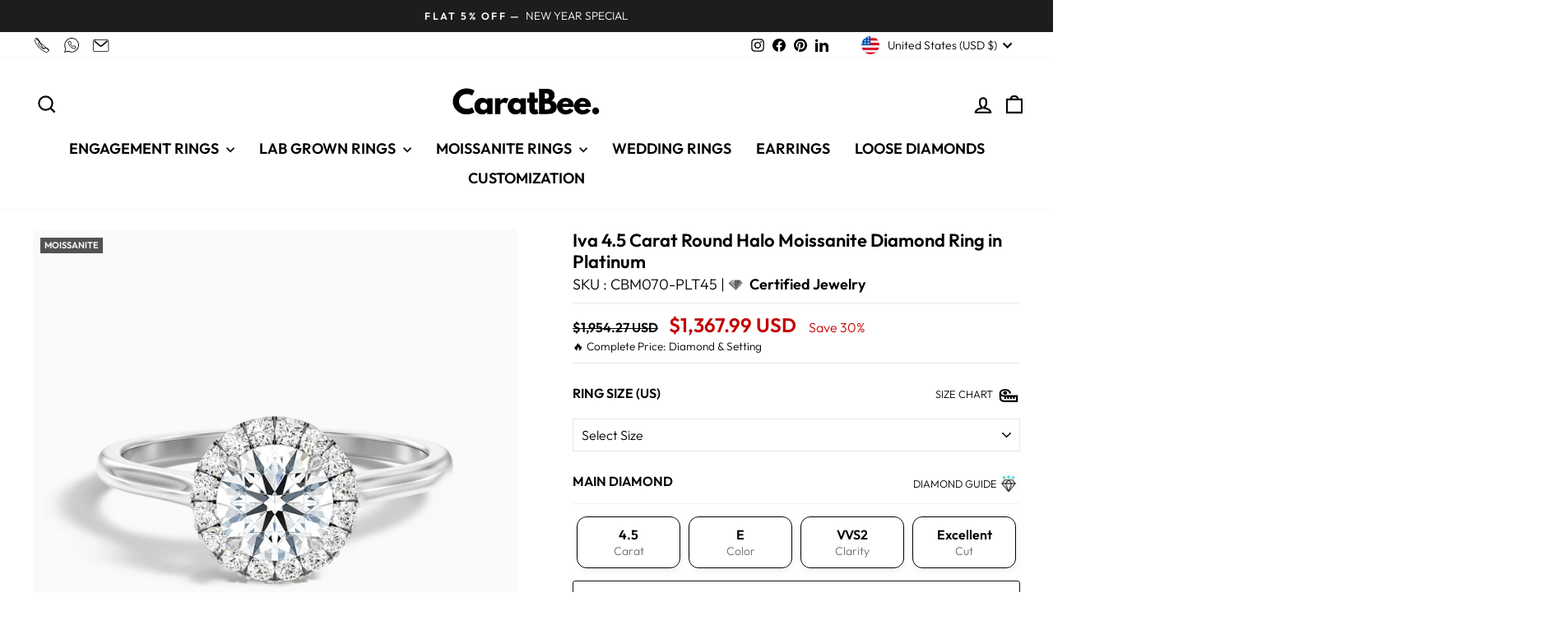

--- FILE ---
content_type: text/html; charset=utf-8
request_url: https://caratbee.com/products/iva-4-5-carat-round-halo-moissanite-diamond-ring-in-platinum
body_size: 63933
content:
<!doctype html>
<html class="no-js" lang="en" dir="ltr">
<head>
  
  <meta charset="utf-8">
  <meta http-equiv="X-UA-Compatible" content="IE=edge,chrome=1">
  <meta name="viewport" content="width=device-width,initial-scale=1">
  <meta name="theme-color" content="#111111">
  <meta name="robots" content="max-image-preview:large, index,follow">
  <link rel="canonical" href="https://caratbee.com/products/iva-4-5-carat-round-halo-moissanite-diamond-ring-in-platinum">
  <link rel="preconnect" href="https://cdn.shopify.com" crossorigin>
  <link rel="preconnect" href="https://fonts.shopifycdn.com" crossorigin>
  <link rel="dns-prefetch" href="https://productreviews.shopifycdn.com">
  <link rel="dns-prefetch" href="https://ajax.googleapis.com">
  <link rel="dns-prefetch" href="https://maps.googleapis.com">
  <link rel="dns-prefetch" href="https://maps.gstatic.com">
  
<link rel="shortcut icon" href="//caratbee.com/cdn/shop/files/LAT_N_32x32.png?v=1693838677" type="image/png" />


  <title>Get Iva 4.5 Carat Round Engagement Ring Platinum
</title>
  

<meta name="description" content="Get Iva 4.5 carat round halo moissanite diamond ring in platinum by CaratBee today. Click to order now.">
  <link rel="preload" href="//cdn.shopify.com/s/files/1/0749/9713/7660/t/1/assets/prefetch_critical_resources.js" as="script">

<meta property="og:site_name" content="CaratBee">
  <meta property="og:url" content="https://caratbee.com/products/iva-4-5-carat-round-halo-moissanite-diamond-ring-in-platinum">
  <meta property="og:title" content="Iva 4.5 Carat Round Halo Moissanite Diamond Ring in Platinum">
  <meta property="og:type" content="product">
  <meta property="og:description" content="Get Iva 4.5 carat round halo moissanite diamond ring in platinum by CaratBee today. Click to order now."><meta property="og:image" content="http://caratbee.com/cdn/shop/files/045_A04_381f5576-254d-497c-bb79-853369512bdb.jpg?v=1762961855">
    <meta property="og:image:secure_url" content="https://caratbee.com/cdn/shop/files/045_A04_381f5576-254d-497c-bb79-853369512bdb.jpg?v=1762961855">
    <meta property="og:image:width" content="4000">
    <meta property="og:image:height" content="4000"><meta name="twitter:site" content="@">
  <meta name="twitter:card" content="summary_large_image">
  <meta name="twitter:title" content="Iva 4.5 Carat Round Halo Moissanite Diamond Ring in Platinum">
  <meta name="twitter:description" content="Get Iva 4.5 carat round halo moissanite diamond ring in platinum by CaratBee today. Click to order now.">

<!-- Lazy-loader, but skip analytics scripts -->
<script type="text/javascript">
  (function() {
    const isLazyTarget = node =>
      node.nodeType === 1 &&
      node.tagName === 'SCRIPT' &&
      !node.classList.contains('analytics');

    const observer = new MutationObserver(mutations => {
      mutations.forEach(({ addedNodes }) => {
        addedNodes.forEach(node => {
          if (!isLazyTarget(node)) return;

          // 1) Patch asyncLoad calls
          if (node.innerHTML.includes('asyncLoad')) {
            node.innerHTML = node.innerHTML
              .replace(
                'if(window.attachEvent)',
                "document.addEventListener('asyncLazyLoad',function(){asyncLoad();});if(window.attachEvent)"
              )
              .replaceAll(', asyncLoad', ', function(){}');
          }

          // 2) Delay PreviewBarInjector to custom event
          if (node.innerHTML.includes('PreviewBarInjector')) {
            node.innerHTML = node.innerHTML.replace('DOMContentLoaded', 'asyncLazyLoad');
          }

          // 3) Lazy-load other third-party scripts by moving src→data-src
          const src = node.getAttribute('src') || '';
          if (
            src.includes('assets/storefront/features') ||
            src.includes('assets/shopify_pay') ||
            src.includes('connect.facebook.net')
          ) {
            node.setAttribute('data-src', src);
            node.removeAttribute('src');
          }
        });
      });
    });

    observer.observe(document.documentElement, {
      childList: true,
      subtree: true
    });
  })();
</script>

<!-- Preload any declared resources as before -->
<script src="//cdn.shopify.com/s/files/1/0749/9713/7660/t/1/assets/prefetch_critical_resources.js" type="text/javascript"></script><script src="//cdn.shopify.com/s/files/1/0749/9713/7660/t/1/assets/preload.js" type="text/javascript"></script><script type="text/javascript">
      (function(c,l,a,r,i,t,y){
          c[a]=c[a]||function(){(c[a].q=c[a].q||[]).push(arguments)};
          t=l.createElement(r);t.async=1;t.src="https://www.clarity.ms/tag/"+i;
          y=l.getElementsByTagName(r)[0];y.parentNode.insertBefore(t,y);
      })(window, document, "clarity", "script", "q8o46n2gyk");
  </script>
 
<script type="application/ld+json">
{
  "@context": "https://schema.org",
  "@type": "Corporation",
  "name": "CaratBee",
  "url": "https://caratbee.com/",
  "logo": "https://caratbee.com/cdn/shop/files/CARATBEE_8X12_903c4362-382d-4374-ab46-d0678e350c47.png",
  "alternateName": "Carat Bee",
  "sameAs": [
    "https://www.instagram.com/caratbee/",
    "https://www.facebook.com/Caratbee/",
    "https://www.pinterest.com/CaratBee/",
    "https://www.linkedin.com/company/caratbee"
  ],
  "contactPoint": [
    {
      "@type": "ContactPoint",
      "telephone": "+919898142002",
      "contactType": "customer service",
      "email": "support@caratbee.com",
      "contactOption": [
        "TollFree",
        "HearingImpairedSupported"
      ],
      "areaServed": [
        "US",
        "CA",
        "GB",
        "AE",
        "UM",
        "UA",
        "TH",
        "SG",
        "IN"
      ],
      "availableLanguage": "en"
    }
  ]
}
</script>
<script type="application/ld+json">
{
  "@context": "https://schema.org/",
  "@type": "WebSite",
  "name": "CaratBee",
  "url": "https://caratbee.com/",
  "potentialAction": {
    "@type": "SearchAction",
    "target": "https://caratbee.com/search?q={search_term_string}",
    "query-input": "required name=search_term_string"
  }
}
</script>
<script type="application/ld+json">
{
  "@context": "https://schema.org",
  "@type": "LocalBusiness",
  "name": "CaratBee",
  "image": "https://caratbee.com/cdn/shop/files/CARATBEE_8X12_903c4362-382d-4374-ab46-d0678e350c47.png",
  "@id": "https://caratbee.com",
  "url": "https://caratbee.com",
  "telephone": "+919898142002",
  "address": {
    "@type": "PostalAddress",
    "streetAddress": "701, Near Savaliya Circle",
    "addressLocality": "Surat",
    "postalCode": "395010",
    "addressCountry": "In",
    "addressRegion": "GJ"
  },
  "priceRange": "$249-$6000",
  "sameAs": [
    "https://www.instagram.com/caratbee/",
    "https://www.facebook.com/Caratbee/",
    "https://www.pinterest.com/CaratBee/",
    "https://www.linkedin.com/company/caratbee"
  ],
  "openingHoursSpecification": {
    "@type": "OpeningHoursSpecification",
    "dayOfWeek": [
      "Monday",
      "Tuesday",
      "Wednesday",
      "Thursday",
      "Friday",
      "Saturday",
      "Sunday"
    ],
    "opens": "00:00",
    "closes": "23:59"
  }
}
</script>


   <script type="application/ld+json">
    {
      "@context": "https://schema.org",
      "@type": "BreadcrumbList",
      "itemListElement": [{
        "@type": "ListItem",
        "position": 1,
        "name": "CaratBee",
        "item": "https://caratbee.com"
      },
     {
        "@type": "ListItem",
        "position": 2,
        "name": "",
        "item": "https://caratbee.com"
      },
     {
        "@type": "ListItem",
        "position": 3,
        "name": "Iva 4.5 Carat Round Halo Moissanite Diamond Ring in Platinum",
        "item": "https://caratbee.com/products/iva-4-5-carat-round-halo-moissanite-diamond-ring-in-platinum"
      }
     ]
    }
    </script>
<script src="https://ajax.googleapis.com/ajax/libs/jquery/3.6.4/jquery.min.js"></script><style data-shopify>@font-face {
  font-family: Outfit;
  font-weight: 300;
  font-style: normal;
  font-display: swap;
  src: url("//caratbee.com/cdn/fonts/outfit/outfit_n3.8c97ae4c4fac7c2ea467a6dc784857f4de7e0e37.woff2") format("woff2"),
       url("//caratbee.com/cdn/fonts/outfit/outfit_n3.b50a189ccde91f9bceee88f207c18c09f0b62a7b.woff") format("woff");
}

  @font-face {
  font-family: Outfit;
  font-weight: 300;
  font-style: normal;
  font-display: swap;
  src: url("//caratbee.com/cdn/fonts/outfit/outfit_n3.8c97ae4c4fac7c2ea467a6dc784857f4de7e0e37.woff2") format("woff2"),
       url("//caratbee.com/cdn/fonts/outfit/outfit_n3.b50a189ccde91f9bceee88f207c18c09f0b62a7b.woff") format("woff");
}


  @font-face {
  font-family: Outfit;
  font-weight: 600;
  font-style: normal;
  font-display: swap;
  src: url("//caratbee.com/cdn/fonts/outfit/outfit_n6.dfcbaa80187851df2e8384061616a8eaa1702fdc.woff2") format("woff2"),
       url("//caratbee.com/cdn/fonts/outfit/outfit_n6.88384e9fc3e36038624caccb938f24ea8008a91d.woff") format("woff");
}

  
  
</style><link href="//caratbee.com/cdn/shop/t/60/assets/theme.css?v=50000653280435177301767422701" rel="stylesheet" type="text/css" media="all" />
<style data-shopify>:root {
    --typeHeaderPrimary: Outfit;
    --typeHeaderFallback: sans-serif;
    --typeHeaderSize: 22px;
    --typeHeaderWeight: 300;
    --typeHeaderLineHeight: 1.2;
    --typeHeaderSpacing: 0.0em;

    --typeBasePrimary:Outfit;
    --typeBaseFallback:sans-serif;
    --typeBaseSize: 16px;
    --typeBaseWeight: 300;
    --typeBaseSpacing: 0.0em;
    --typeBaseLineHeight: 1.4;
    --typeBaselineHeightMinus01: 1.3;

    --typeCollectionTitle: 15px;

    --iconWeight: 5px;
    --iconLinecaps: miter;

    
        --buttonRadius: 3px;
    

    --colorGridOverlayOpacity: 0.1;
    }

    .placeholder-content {
    background-image: linear-gradient(100deg, #ffffff 40%, #f7f7f7 63%, #ffffff 79%);
    }</style><script>
    document.documentElement.className = document.documentElement.className.replace('no-js', 'js');

    window.theme = window.theme || {};
    theme.routes = {
      home: "/",
      cart: "/cart.js",
      cartPage: "/cart",
      cartAdd: "/cart/add.js",
      cartChange: "/cart/change.js",
      search: "/search",
      predictiveSearch: "/search/suggest"
    };
    theme.strings = {
      soldOut: "Sold Out",
      unavailable: "ADD TO CART",
      inStockLabel: "In stock, ready to ship",
      oneStockLabel: "Low stock - [count] item left",
      otherStockLabel: "Low stock - [count] items left",
      willNotShipUntil: "Ready to ship [date]",
      willBeInStockAfter: "Back in stock [date]",
      waitingForStock: "Inventory on the way",
      savePrice: "Save [saved_amount]",
      cartEmpty: "Your cart is currently empty.",
      cartTermsConfirmation: "You must agree with the terms and conditions of sales to check out",
      searchCollections: "Collections",
      searchPages: "Pages",
      searchArticles: "Articles",
      productFrom: "from ",
      maxQuantity: "You can only have [quantity] of [title] in your cart."
    };
    theme.settings = {
      cartType: "drawer",
      isCustomerTemplate: false,
      moneyFormat: "${{amount}} USD" ,
      saveType: "percent",
      productImageSize: "natural",
      productImageCover: false,
      predictiveSearch: true,
      predictiveSearchType: null,
      predictiveSearchVendor: false,
      predictiveSearchPrice: true,
      quickView: false,
      themeName: 'Impulse',
      themeVersion: "7.4.0"
    };
  </script>

  <script>window.performance && window.performance.mark && window.performance.mark('shopify.content_for_header.start');</script><meta name="facebook-domain-verification" content="3kz1w43c5ujxexhyne768dzdcfzk9i">
<meta id="shopify-digital-wallet" name="shopify-digital-wallet" content="/82069520706/digital_wallets/dialog">
<meta name="shopify-checkout-api-token" content="3e71cbb7942822c6abd6a32518415e07">
<meta id="in-context-paypal-metadata" data-shop-id="82069520706" data-venmo-supported="false" data-environment="production" data-locale="en_US" data-paypal-v4="true" data-currency="USD">
<link rel="alternate" type="application/json+oembed" href="https://caratbee.com/products/iva-4-5-carat-round-halo-moissanite-diamond-ring-in-platinum.oembed">
<script async="async" src="/checkouts/internal/preloads.js?locale=en-US"></script>
<link rel="preconnect" href="https://shop.app" crossorigin="anonymous">
<script async="async" src="https://shop.app/checkouts/internal/preloads.js?locale=en-US&shop_id=82069520706" crossorigin="anonymous"></script>
<script id="apple-pay-shop-capabilities" type="application/json">{"shopId":82069520706,"countryCode":"US","currencyCode":"USD","merchantCapabilities":["supports3DS"],"merchantId":"gid:\/\/shopify\/Shop\/82069520706","merchantName":"CaratBee","requiredBillingContactFields":["postalAddress","email","phone"],"requiredShippingContactFields":["postalAddress","email","phone"],"shippingType":"shipping","supportedNetworks":["visa","masterCard","amex","discover","elo","jcb"],"total":{"type":"pending","label":"CaratBee","amount":"1.00"},"shopifyPaymentsEnabled":true,"supportsSubscriptions":true}</script>
<script id="shopify-features" type="application/json">{"accessToken":"3e71cbb7942822c6abd6a32518415e07","betas":["rich-media-storefront-analytics"],"domain":"caratbee.com","predictiveSearch":true,"shopId":82069520706,"locale":"en"}</script>
<script>var Shopify = Shopify || {};
Shopify.shop = "f750bb.myshopify.com";
Shopify.locale = "en";
Shopify.currency = {"active":"USD","rate":"1.0"};
Shopify.country = "US";
Shopify.theme = {"name":"CARATBEE - Variant Update || OPT SEP V1","id":181354660162,"schema_name":"CaratBee","schema_version":"7.4.0","theme_store_id":null,"role":"main"};
Shopify.theme.handle = "null";
Shopify.theme.style = {"id":null,"handle":null};
Shopify.cdnHost = "caratbee.com/cdn";
Shopify.routes = Shopify.routes || {};
Shopify.routes.root = "/";</script>
<script type="module">!function(o){(o.Shopify=o.Shopify||{}).modules=!0}(window);</script>
<script>!function(o){function n(){var o=[];function n(){o.push(Array.prototype.slice.apply(arguments))}return n.q=o,n}var t=o.Shopify=o.Shopify||{};t.loadFeatures=n(),t.autoloadFeatures=n()}(window);</script>
<script>
  window.ShopifyPay = window.ShopifyPay || {};
  window.ShopifyPay.apiHost = "shop.app\/pay";
  window.ShopifyPay.redirectState = null;
</script>
<script id="shop-js-analytics" type="application/json">{"pageType":"product"}</script>
<script defer="defer" async type="module" src="//caratbee.com/cdn/shopifycloud/shop-js/modules/v2/client.init-shop-cart-sync_IZsNAliE.en.esm.js"></script>
<script defer="defer" async type="module" src="//caratbee.com/cdn/shopifycloud/shop-js/modules/v2/chunk.common_0OUaOowp.esm.js"></script>
<script type="module">
  await import("//caratbee.com/cdn/shopifycloud/shop-js/modules/v2/client.init-shop-cart-sync_IZsNAliE.en.esm.js");
await import("//caratbee.com/cdn/shopifycloud/shop-js/modules/v2/chunk.common_0OUaOowp.esm.js");

  window.Shopify.SignInWithShop?.initShopCartSync?.({"fedCMEnabled":true,"windoidEnabled":true});

</script>
<script defer="defer" async type="module" src="//caratbee.com/cdn/shopifycloud/shop-js/modules/v2/client.payment-terms_CNlwjfZz.en.esm.js"></script>
<script defer="defer" async type="module" src="//caratbee.com/cdn/shopifycloud/shop-js/modules/v2/chunk.common_0OUaOowp.esm.js"></script>
<script defer="defer" async type="module" src="//caratbee.com/cdn/shopifycloud/shop-js/modules/v2/chunk.modal_CGo_dVj3.esm.js"></script>
<script type="module">
  await import("//caratbee.com/cdn/shopifycloud/shop-js/modules/v2/client.payment-terms_CNlwjfZz.en.esm.js");
await import("//caratbee.com/cdn/shopifycloud/shop-js/modules/v2/chunk.common_0OUaOowp.esm.js");
await import("//caratbee.com/cdn/shopifycloud/shop-js/modules/v2/chunk.modal_CGo_dVj3.esm.js");

  
</script>
<script>
  window.Shopify = window.Shopify || {};
  if (!window.Shopify.featureAssets) window.Shopify.featureAssets = {};
  window.Shopify.featureAssets['shop-js'] = {"shop-cart-sync":["modules/v2/client.shop-cart-sync_DLOhI_0X.en.esm.js","modules/v2/chunk.common_0OUaOowp.esm.js"],"init-fed-cm":["modules/v2/client.init-fed-cm_C6YtU0w6.en.esm.js","modules/v2/chunk.common_0OUaOowp.esm.js"],"shop-button":["modules/v2/client.shop-button_BCMx7GTG.en.esm.js","modules/v2/chunk.common_0OUaOowp.esm.js"],"shop-cash-offers":["modules/v2/client.shop-cash-offers_BT26qb5j.en.esm.js","modules/v2/chunk.common_0OUaOowp.esm.js","modules/v2/chunk.modal_CGo_dVj3.esm.js"],"init-windoid":["modules/v2/client.init-windoid_B9PkRMql.en.esm.js","modules/v2/chunk.common_0OUaOowp.esm.js"],"init-shop-email-lookup-coordinator":["modules/v2/client.init-shop-email-lookup-coordinator_DZkqjsbU.en.esm.js","modules/v2/chunk.common_0OUaOowp.esm.js"],"shop-toast-manager":["modules/v2/client.shop-toast-manager_Di2EnuM7.en.esm.js","modules/v2/chunk.common_0OUaOowp.esm.js"],"shop-login-button":["modules/v2/client.shop-login-button_BtqW_SIO.en.esm.js","modules/v2/chunk.common_0OUaOowp.esm.js","modules/v2/chunk.modal_CGo_dVj3.esm.js"],"avatar":["modules/v2/client.avatar_BTnouDA3.en.esm.js"],"pay-button":["modules/v2/client.pay-button_CWa-C9R1.en.esm.js","modules/v2/chunk.common_0OUaOowp.esm.js"],"init-shop-cart-sync":["modules/v2/client.init-shop-cart-sync_IZsNAliE.en.esm.js","modules/v2/chunk.common_0OUaOowp.esm.js"],"init-customer-accounts":["modules/v2/client.init-customer-accounts_DenGwJTU.en.esm.js","modules/v2/client.shop-login-button_BtqW_SIO.en.esm.js","modules/v2/chunk.common_0OUaOowp.esm.js","modules/v2/chunk.modal_CGo_dVj3.esm.js"],"init-shop-for-new-customer-accounts":["modules/v2/client.init-shop-for-new-customer-accounts_JdHXxpS9.en.esm.js","modules/v2/client.shop-login-button_BtqW_SIO.en.esm.js","modules/v2/chunk.common_0OUaOowp.esm.js","modules/v2/chunk.modal_CGo_dVj3.esm.js"],"init-customer-accounts-sign-up":["modules/v2/client.init-customer-accounts-sign-up_D6__K_p8.en.esm.js","modules/v2/client.shop-login-button_BtqW_SIO.en.esm.js","modules/v2/chunk.common_0OUaOowp.esm.js","modules/v2/chunk.modal_CGo_dVj3.esm.js"],"checkout-modal":["modules/v2/client.checkout-modal_C_ZQDY6s.en.esm.js","modules/v2/chunk.common_0OUaOowp.esm.js","modules/v2/chunk.modal_CGo_dVj3.esm.js"],"shop-follow-button":["modules/v2/client.shop-follow-button_XetIsj8l.en.esm.js","modules/v2/chunk.common_0OUaOowp.esm.js","modules/v2/chunk.modal_CGo_dVj3.esm.js"],"lead-capture":["modules/v2/client.lead-capture_DvA72MRN.en.esm.js","modules/v2/chunk.common_0OUaOowp.esm.js","modules/v2/chunk.modal_CGo_dVj3.esm.js"],"shop-login":["modules/v2/client.shop-login_ClXNxyh6.en.esm.js","modules/v2/chunk.common_0OUaOowp.esm.js","modules/v2/chunk.modal_CGo_dVj3.esm.js"],"payment-terms":["modules/v2/client.payment-terms_CNlwjfZz.en.esm.js","modules/v2/chunk.common_0OUaOowp.esm.js","modules/v2/chunk.modal_CGo_dVj3.esm.js"]};
</script>
<script>(function() {
  var isLoaded = false;
  function asyncLoad() {
    if (isLoaded) return;
    isLoaded = true;
    var urls = ["https:\/\/loox.io\/widget\/0CDqz-m-XK\/loox.1722494071781.js?shop=f750bb.myshopify.com","https:\/\/ecommplugins-scripts.trustpilot.com\/v2.1\/js\/header.min.js?settings=eyJrZXkiOiJxblZxV09nNGZienBYOVh3IiwicyI6Im5vbmUifQ==\u0026v=2.5\u0026shop=f750bb.myshopify.com","https:\/\/ecommplugins-scripts.trustpilot.com\/v2.1\/js\/success.min.js?settings=eyJrZXkiOiJxblZxV09nNGZienBYOVh3IiwicyI6Im5vbmUiLCJ0IjpbIm9yZGVycy9mdWxmaWxsZWQiXSwidiI6IiIsImEiOiIifQ==\u0026shop=f750bb.myshopify.com","https:\/\/ecommplugins-trustboxsettings.trustpilot.com\/f750bb.myshopify.com.js?settings=1768117079161\u0026shop=f750bb.myshopify.com"];
    for (var i = 0; i < urls.length; i++) {
      var s = document.createElement('script');
      s.type = 'text/javascript';
      s.async = true;
      s.src = urls[i];
      var x = document.getElementsByTagName('script')[0];
      x.parentNode.insertBefore(s, x);
    }
  };
  if(window.attachEvent) {
    window.attachEvent('onload', asyncLoad);
  } else {
    window.addEventListener('load', asyncLoad, false);
  }
})();</script>
<script id="__st">var __st={"a":82069520706,"offset":19800,"reqid":"b8af5b87-72cf-4c8b-81f5-5163ecb2d08c-1768522849","pageurl":"caratbee.com\/products\/iva-4-5-carat-round-halo-moissanite-diamond-ring-in-platinum","u":"09047f538726","p":"product","rtyp":"product","rid":9503970525506};</script>
<script>window.ShopifyPaypalV4VisibilityTracking = true;</script>
<script id="captcha-bootstrap">!function(){'use strict';const t='contact',e='account',n='new_comment',o=[[t,t],['blogs',n],['comments',n],[t,'customer']],c=[[e,'customer_login'],[e,'guest_login'],[e,'recover_customer_password'],[e,'create_customer']],r=t=>t.map((([t,e])=>`form[action*='/${t}']:not([data-nocaptcha='true']) input[name='form_type'][value='${e}']`)).join(','),a=t=>()=>t?[...document.querySelectorAll(t)].map((t=>t.form)):[];function s(){const t=[...o],e=r(t);return a(e)}const i='password',u='form_key',d=['recaptcha-v3-token','g-recaptcha-response','h-captcha-response',i],f=()=>{try{return window.sessionStorage}catch{return}},m='__shopify_v',_=t=>t.elements[u];function p(t,e,n=!1){try{const o=window.sessionStorage,c=JSON.parse(o.getItem(e)),{data:r}=function(t){const{data:e,action:n}=t;return t[m]||n?{data:e,action:n}:{data:t,action:n}}(c);for(const[e,n]of Object.entries(r))t.elements[e]&&(t.elements[e].value=n);n&&o.removeItem(e)}catch(o){console.error('form repopulation failed',{error:o})}}const l='form_type',E='cptcha';function T(t){t.dataset[E]=!0}const w=window,h=w.document,L='Shopify',v='ce_forms',y='captcha';let A=!1;((t,e)=>{const n=(g='f06e6c50-85a8-45c8-87d0-21a2b65856fe',I='https://cdn.shopify.com/shopifycloud/storefront-forms-hcaptcha/ce_storefront_forms_captcha_hcaptcha.v1.5.2.iife.js',D={infoText:'Protected by hCaptcha',privacyText:'Privacy',termsText:'Terms'},(t,e,n)=>{const o=w[L][v],c=o.bindForm;if(c)return c(t,g,e,D).then(n);var r;o.q.push([[t,g,e,D],n]),r=I,A||(h.body.append(Object.assign(h.createElement('script'),{id:'captcha-provider',async:!0,src:r})),A=!0)});var g,I,D;w[L]=w[L]||{},w[L][v]=w[L][v]||{},w[L][v].q=[],w[L][y]=w[L][y]||{},w[L][y].protect=function(t,e){n(t,void 0,e),T(t)},Object.freeze(w[L][y]),function(t,e,n,w,h,L){const[v,y,A,g]=function(t,e,n){const i=e?o:[],u=t?c:[],d=[...i,...u],f=r(d),m=r(i),_=r(d.filter((([t,e])=>n.includes(e))));return[a(f),a(m),a(_),s()]}(w,h,L),I=t=>{const e=t.target;return e instanceof HTMLFormElement?e:e&&e.form},D=t=>v().includes(t);t.addEventListener('submit',(t=>{const e=I(t);if(!e)return;const n=D(e)&&!e.dataset.hcaptchaBound&&!e.dataset.recaptchaBound,o=_(e),c=g().includes(e)&&(!o||!o.value);(n||c)&&t.preventDefault(),c&&!n&&(function(t){try{if(!f())return;!function(t){const e=f();if(!e)return;const n=_(t);if(!n)return;const o=n.value;o&&e.removeItem(o)}(t);const e=Array.from(Array(32),(()=>Math.random().toString(36)[2])).join('');!function(t,e){_(t)||t.append(Object.assign(document.createElement('input'),{type:'hidden',name:u})),t.elements[u].value=e}(t,e),function(t,e){const n=f();if(!n)return;const o=[...t.querySelectorAll(`input[type='${i}']`)].map((({name:t})=>t)),c=[...d,...o],r={};for(const[a,s]of new FormData(t).entries())c.includes(a)||(r[a]=s);n.setItem(e,JSON.stringify({[m]:1,action:t.action,data:r}))}(t,e)}catch(e){console.error('failed to persist form',e)}}(e),e.submit())}));const S=(t,e)=>{t&&!t.dataset[E]&&(n(t,e.some((e=>e===t))),T(t))};for(const o of['focusin','change'])t.addEventListener(o,(t=>{const e=I(t);D(e)&&S(e,y())}));const B=e.get('form_key'),M=e.get(l),P=B&&M;t.addEventListener('DOMContentLoaded',(()=>{const t=y();if(P)for(const e of t)e.elements[l].value===M&&p(e,B);[...new Set([...A(),...v().filter((t=>'true'===t.dataset.shopifyCaptcha))])].forEach((e=>S(e,t)))}))}(h,new URLSearchParams(w.location.search),n,t,e,['guest_login'])})(!0,!0)}();</script>
<script integrity="sha256-4kQ18oKyAcykRKYeNunJcIwy7WH5gtpwJnB7kiuLZ1E=" data-source-attribution="shopify.loadfeatures" defer="defer" src="//caratbee.com/cdn/shopifycloud/storefront/assets/storefront/load_feature-a0a9edcb.js" crossorigin="anonymous"></script>
<script crossorigin="anonymous" defer="defer" src="//caratbee.com/cdn/shopifycloud/storefront/assets/shopify_pay/storefront-65b4c6d7.js?v=20250812"></script>
<script data-source-attribution="shopify.dynamic_checkout.dynamic.init">var Shopify=Shopify||{};Shopify.PaymentButton=Shopify.PaymentButton||{isStorefrontPortableWallets:!0,init:function(){window.Shopify.PaymentButton.init=function(){};var t=document.createElement("script");t.src="https://caratbee.com/cdn/shopifycloud/portable-wallets/latest/portable-wallets.en.js",t.type="module",document.head.appendChild(t)}};
</script>
<script data-source-attribution="shopify.dynamic_checkout.buyer_consent">
  function portableWalletsHideBuyerConsent(e){var t=document.getElementById("shopify-buyer-consent"),n=document.getElementById("shopify-subscription-policy-button");t&&n&&(t.classList.add("hidden"),t.setAttribute("aria-hidden","true"),n.removeEventListener("click",e))}function portableWalletsShowBuyerConsent(e){var t=document.getElementById("shopify-buyer-consent"),n=document.getElementById("shopify-subscription-policy-button");t&&n&&(t.classList.remove("hidden"),t.removeAttribute("aria-hidden"),n.addEventListener("click",e))}window.Shopify?.PaymentButton&&(window.Shopify.PaymentButton.hideBuyerConsent=portableWalletsHideBuyerConsent,window.Shopify.PaymentButton.showBuyerConsent=portableWalletsShowBuyerConsent);
</script>
<script data-source-attribution="shopify.dynamic_checkout.cart.bootstrap">document.addEventListener("DOMContentLoaded",(function(){function t(){return document.querySelector("shopify-accelerated-checkout-cart, shopify-accelerated-checkout")}if(t())Shopify.PaymentButton.init();else{new MutationObserver((function(e,n){t()&&(Shopify.PaymentButton.init(),n.disconnect())})).observe(document.body,{childList:!0,subtree:!0})}}));
</script>
<script id='scb4127' type='text/javascript' async='' src='https://caratbee.com/cdn/shopifycloud/privacy-banner/storefront-banner.js'></script><link id="shopify-accelerated-checkout-styles" rel="stylesheet" media="screen" href="https://caratbee.com/cdn/shopifycloud/portable-wallets/latest/accelerated-checkout-backwards-compat.css" crossorigin="anonymous">
<style id="shopify-accelerated-checkout-cart">
        #shopify-buyer-consent {
  margin-top: 1em;
  display: inline-block;
  width: 100%;
}

#shopify-buyer-consent.hidden {
  display: none;
}

#shopify-subscription-policy-button {
  background: none;
  border: none;
  padding: 0;
  text-decoration: underline;
  font-size: inherit;
  cursor: pointer;
}

#shopify-subscription-policy-button::before {
  box-shadow: none;
}

      </style>
<link rel="stylesheet" media="screen" href="//caratbee.com/cdn/shop/t/60/compiled_assets/styles.css?116275">
<script>window.performance && window.performance.mark && window.performance.mark('shopify.content_for_header.end');</script>

  <script src="//caratbee.com/cdn/shop/t/60/assets/vendor-scripts-v11.js" defer="defer"></script><link rel="stylesheet" href="//caratbee.com/cdn/shop/t/60/assets/country-flags.css"><script src="//caratbee.com/cdn/shop/t/60/assets/theme.js?v=85514578198614272611757228354" defer="defer"></script>
<script>window.is_hulkpo_installed=true</script>

  <script src="https://cdn-widgetsrepository.yotpo.com/v1/loader/?languageCode=en"  async></script>

  <script src="https://js.squarecdn.com/square-marketplace.js" async></script>
  
  <!-- Google tag (gtag.js) -->
<script async src="https://www.googletagmanager.com/gtag/js?id=G-0QVVSF46LH">
</script>
<script>
  window.dataLayer = window.dataLayer || [];
  function gtag(){dataLayer.push(arguments);}
  gtag('js', new Date());

  gtag('config', 'G-0QVVSF46LH');
</script>

<!-- BEGIN app block: shopify://apps/simprosys-google-shopping-feed/blocks/core_settings_block/1f0b859e-9fa6-4007-97e8-4513aff5ff3b --><!-- BEGIN: GSF App Core Tags & Scripts by Simprosys Google Shopping Feed -->









<!-- END: GSF App Core Tags & Scripts by Simprosys Google Shopping Feed -->
<!-- END app block --><!-- BEGIN app block: shopify://apps/blockify-fraud-filter/blocks/app_embed/2e3e0ba5-0e70-447a-9ec5-3bf76b5ef12e --> 
 
 
    <script>
        window.blockifyShopIdentifier = "f750bb.myshopify.com";
        window.ipBlockerMetafields = "{\"showOverlayByPass\":false,\"disableSpyExtensions\":true,\"blockUnknownBots\":true,\"activeApp\":true,\"blockByMetafield\":true,\"visitorAnalytic\":true,\"showWatermark\":true,\"token\":\"eyJhbGciOiJIUzI1NiIsInR5cCI6IkpXVCJ9.eyJpZGVudGlmaWVySWQiOiJmNzUwYmIubXlzaG9waWZ5LmNvbSIsImlhdCI6MTc1ODkwNTcwN30.-hNU0w7nmeLXIoFiAU9wJnyLfD4qGoolYKwIuhlflHM\"}";
        window.blockifyRules = "{\"whitelist\":[],\"blacklist\":[{\"id\":1325190,\"type\":\"1\",\"country\":\"PK\",\"criteria\":\"3\",\"priority\":\"1\"}]}";
        window.ipblockerBlockTemplate = "{\"customCss\":\"@import url(\\\"https:\/\/fonts.cdnfonts.com\/css\/sf-pro-display\\\");\\n#blockify---container {\\n  --bg-blockify: #f8f8f8;\\n  position: relative;\\n}\\n#blockify---container::after {\\n  content: \\\"\\\";\\n  position: absolute;\\n  inset: 0;\\n  background-repeat: no-repeat !important;\\n  background-size: cover !important;\\n  background: var(--bg-blockify);\\n  z-index: 0;\\n}\\n#blockify---container #blockify---container__inner {\\n  display: flex;\\n  flex-direction: column;\\n  align-items: center;\\n  position: relative;\\n  z-index: 1;\\n}\\n#blockify---container #blockify---container__inner #blockify-block-content {\\n  display: flex;\\n  flex-direction: column;\\n  align-items: center;\\n  text-align: center;\\n}\\n#blockify---container\\n  #blockify---container__inner\\n  #blockify-block-content\\n  #blockify-block-title {\\n  font-size: 150%;\\n  margin-top: 1em;\\n  font-family: \\\"SF Pro Text\\\", sans-serif;\\n  font-weight: 700;\\n  text-align: center;\\n  color: #000;\\n}\\n@media only screen and (min-width: 768px) and (max-width: 1199px) {\\n  #blockify---container\\n    #blockify---container__inner\\n    #blockify-block-content\\n    #blockify-block-title {\\n    font-size: 188%;\\n  }\\n}\\n@media only screen and (max-width: 767px) {\\n  #blockify---container\\n    #blockify---container__inner\\n    #blockify-block-content\\n    #blockify-block-title {\\n    font-size: 107%;\\n  }\\n}\\n#blockify---container\\n  #blockify---container__inner\\n  #blockify-block-content\\n  #blockify-block-superTitle {\\n  display: none !important;\\n}\\n#blockify---container\\n  #blockify---container__inner\\n  #blockify-block-content\\n  #blockify-block-description {\\n  font-size: 100%;\\n  width: 90%;\\n  max-width: 900px;\\n  margin: 1.5em;\\n  line-height: 1.5;\\n  color: #000;\\n  font-family: \\\"SF Pro Text\\\", sans-serif;\\n  font-weight: 500;\\n  text-align: center;\\n}\\n@media only screen and (min-width: 768px) and (max-width: 1199px) {\\n  #blockify---container\\n    #blockify---container__inner\\n    #blockify-block-content\\n    #blockify-block-description {\\n    font-size: 88%;\\n  }\\n}\\n@media only screen and (max-width: 767px) {\\n  #blockify---container\\n    #blockify---container__inner\\n    #blockify-block-content\\n    #blockify-block-description {\\n    font-size: 107%;\\n  }\\n}\\n#blockify---container\\n  #blockify---container__inner\\n  #blockify-block-content\\n  #blockify-block-description\\n  #blockify-block-text-blink {\\n  display: none !important;\\n}\\n#blockify---container #blockify---container__inner #blockify-logo-block-image {\\n  position: relative;\\n  width: 400px;\\n  height: auto;\\n  max-height: 300px;\\n}\\n@media only screen and (max-width: 767px) {\\n  #blockify---container\\n    #blockify---container__inner\\n    #blockify-logo-block-image {\\n    width: 200px;\\n  }\\n}\\n#blockify---container\\n  #blockify---container__inner\\n  #blockify-logo-block-image::before {\\n  content: \\\"\\\";\\n  display: block;\\n  width: 550px;\\n  padding-bottom: 56.2%;\\n}\\n@media only screen and (max-width: 767px) {\\n  #blockify---container\\n    #blockify---container__inner\\n    #blockify-logo-block-image::before {\\n    width: 300px;\\n  }\\n}\\n#blockify---container\\n  #blockify---container__inner\\n  #blockify-logo-block-image\\n  img {\\n  position: absolute;\\n  top: 0;\\n  left: 0;\\n  width: 100%;\\n  height: 100%;\\n  object-fit: contain;\\n}\\n\",\"title\":{\"active\":true,\"text\":\"SOMETHING EXCITING IS COMING YOUR WAY.\",\"color\":\"#000\"},\"description\":{\"active\":true,\"text\":\"WE'RE UPDATING THIS PAGE TO BETTER SERVE YOUR REGION. STAY TUNED — WE’LL BE BACK SHORTLY!\",\"color\":\"#000\"},\"background\":{\"active\":true,\"colorFrom\":null,\"colorTo\":null,\"type\":\"1\",\"value\":\"#f8f8f8\"},\"superTitle\":{\"active\":false,\"text\":\"403\",\"color\":\"#899df1\"},\"logoImage\":{\"active\":true,\"value\":\"https:\/\/storage.synctrack.io\/megamind-fraud\/uploads\/f226c8c1-eed9-4f76-8c3b-929673921904-caratbee12x8inblacktexttransperent.png\"}}";

        
            window.blockifyProductCollections = [];
        
    </script>
<link href="https://cdn.shopify.com/extensions/019bbb87-c57f-7b60-9a48-5c6384acb17d/region-restrictions-285/assets/blockify-embed.min.js" as="script" type="text/javascript" rel="preload"><link href="https://cdn.shopify.com/extensions/019bbb87-c57f-7b60-9a48-5c6384acb17d/region-restrictions-285/assets/prevent-bypass-script.min.js" as="script" type="text/javascript" rel="preload">
<script type="text/javascript">
    window.blockifyBaseUrl = 'https://fraud.blockifyapp.com/s/api';
    window.blockifyPublicUrl = 'https://fraud.blockifyapp.com/s/api/public';
    window.bucketUrl = 'https://storage.synctrack.io/megamind-fraud';
    window.storefrontApiUrl  = 'https://fraud.blockifyapp.com/p/api';
</script>
<script type="text/javascript">
  window.blockifyChecking = true;
</script>
<script id="blockifyScriptByPass" type="text/javascript" src=https://cdn.shopify.com/extensions/019bbb87-c57f-7b60-9a48-5c6384acb17d/region-restrictions-285/assets/prevent-bypass-script.min.js async></script>
<script id="blockifyScriptTag" type="text/javascript" src=https://cdn.shopify.com/extensions/019bbb87-c57f-7b60-9a48-5c6384acb17d/region-restrictions-285/assets/blockify-embed.min.js async></script>


<!-- END app block --><!-- BEGIN app block: shopify://apps/klip-coupons/blocks/klip-app/df38e221-ede4-4ad4-b47d-56524361a5be -->
  <!-- BEGIN app snippet: klip-cart --><!-- END app snippet -->
  <!-- BEGIN app snippet: klip-app -->

<script>
  (function(){
  

  

  const bogo_products = {};
  
;
      
    
const applyTranslate = (data, translateData) => {
    if(!translateData || !false || !true) return data;
    const res = data;
    for (const [key, value] of Object.entries(data)) {
      res[key] = translateData[key] && typeof value === 'object' && !Array.isArray(value) && value !== null ? applyTranslate(value, translateData[key]) : (translateData[key] ? translateData[key] : value)
    }

    return res;
  }

  const mainMetafield = applyTranslate({"id":"690ee06f85f74be85d04932b","host":"https:\/\/app.klipcoupons.com","domain":"f750bb.myshopify.com","enabled":true,"enableLineItemProps":false,"enableForSubscription":false,"showCartSpendMessages":{"line_item":false,"order":false,"shipping":false},"showCartPopover":{"line_item":false,"bogo":false,"order":false,"shipping":false},"showCartQtyLimitWarning":{"line_item":false},"showCartUsageLimitMessage":{"line_item":false,"bogo":false,"order":false,"shipping":false},"useOrderDiscountForSingle":false,"isSumSeparatorChanged":false,"couponsPriority":"highest_discount","enableTranslations":false,"enableAutoTranslations":false,"uncheckable":true,"showMultipleCoupons":false,"cartUncheckable":false,"showMultipleCollectionCoupons":false,"couponsNumber":null,"collectionCouponsNumber":null,"productPath":"form[action*=\"\/cart\/add\"]","ATCPath":"form[action*=\"\/cart\/add\"] [type=submit], form[action*=\"\/cart\/add\"] .add_to_cart","ShortATCPath":"form[action*=\"\/cart\/add\"] [type=submit], form[action*=\"\/cart\/add\"] .add_to_cart","buyButtonSelector":null,"shortFormSelector":null,"variantIdSelector":null,"checkoutBtnSelector":null,"checkoutBtnRevalidate":false,"enableMathRounding":false,"sellingPlanIdSelector":"input[name=\"selling_plan\"]:not([type=\"radio\"]), input[type=\"radio\"][name=\"selling_plan\"]:checked","sellingPlanOneTimeValue":"","qtyInputSelector":null,"cartItemSelector":null,"cartItemNameSelector":null,"lineItemPath":".cart-item__quantity","cartPreviewUpdateEnabled":true,"cartPageItemsSelector":"","cartPageTotalSelector":"","cartPreviewItemsSelector":"","cartPreviewTotalSelector":"","drawerIconSelector":"","PDPCrossOutPriceEnabled":true,"collectionCrossOutPriceEnabled":false,"PDPPriceSelector":"","PDPSalePriceSelector":"","cartNotEnough":{"quantity":"Spend {{quantity}} to unlock this discount.","amount":"At least {{amount}} items must be in cart for the discount."},"cartLabel":{"removeButton":{"styles":{"font-size":"12px","color":"#0059C9"},"text":"Remove"},"line_item":{"enabled":false,"text":"Coupon Applied","saveText":"Saved {{amount}}","saveStyles":{},"styles":{}},"order":{"enabled":false,"text":"Coupon Applied","saveText":"Saved {{amount}}","saveStyles":{},"styles":{}},"shipping":{"enabled":false,"text":"Coupon Applied","saveText":"Save {{amount}}","saveStyles":{},"styles":{}},"enabled":null,"text":"Coupon Clipped","saveText":"Save {{amount}}","saveStyles":{},"styles":{}},"cartClipButton":{"line_item":{"enabled":false,"text":"Apply coupon","saveAmountText":"Save {{amount}}","saveAmountStyles":{},"styles":{}},"order":{"enabled":false,"text":"Clip coupon","saveAmountText":"Save {{amount}} on total order","saveAmountStyles":{},"styles":{}},"shipping":{"enabled":false,"text":"Clip coupon","saveAmountText":"Save {{amount}} on shipping","saveAmountStyles":{},"styles":{}},"enabled":null,"text":"Clip coupon","saveAmountText":"Save {{amount}}","saveAmountStyles":{},"styles":{}},"cartBogoCoupon":{"label":{"text":"Add {{product title}} with {{amount}} OFF","styles":{}},"btn":{"text":"Add to cart","styles":{}},"enabled":false,"morePopupEnabled":false,"spendMessageEnabled":false},"cartPath":"[name=\"checkout\"], a[href*=\"\/checkout\"]","customCss":null,"isPaid":true,"storefrontApiToken":null,"collectionPage":{"couponBox":{"styles":{}}},"publishedCouponsCount":1,"workByLineItemProps":true,"currentPlanFeatures":{"purchased":true,"order_and_shipping_discounts":true,"bogo":true,"product_page_coupons":false,"cart_page_coupons":true,"basic_targeting_settings":false,"coupon_schedule":true,"countdown_timer":true,"collection_page_coupons":true,"utm_targeting":true,"location_targeting":true,"translations":true,"cross_out_product_page_price":true,"visibility_cart":true},"currenciesRates":{"rates":{"AED":0.272294,"AFN":0.0151517,"ALL":0.0120585,"AMD":0.00262859,"ANG":0.554751,"AUD":0.668332,"AWG":0.558659,"AZN":0.588235,"BAM":0.595271,"BBD":0.5,"BDT":0.00818172,"BGN":0.595271,"BIF":0.0003378,"BND":0.77582,"BOB":0.144508,"BSD":1,"BWP":0.0736714,"BZD":0.496629,"CAD":0.720095,"CDF":0.000468863,"CHF":1.24821,"CNY":0.143311,"CRC":0.00201241,"CVE":0.0105582,"CZK":0.0480455,"DJF":0.00561428,"DKK":0.155806,"DOP":0.01572,"DZD":0.00768324,"EGP":0.021228,"ETB":0.00642481,"EUR":1.16425,"FJD":0.438362,"FKP":1.34262,"GBP":1.34262,"GMD":0.0135687,"GNF":0.000114304,"GTQ":0.130411,"GYD":0.00477901,"HKD":0.128187,"HNL":0.0378844,"HUF":0.0030141,"IDR":0.0000593285,"ILS":0.317636,"INR":0.0110757,"ISK":0.00794167,"JMD":0.00631563,"JPY":0.00628154,"KES":0.00775237,"KGS":0.0114358,"KHR":0.000248174,"KMF":0.00236652,"KRW":0.000677299,"KYD":1.20273,"KZT":0.00196295,"LAK":0.0000462699,"LBP":0.0000111486,"LKR":0.00323387,"MAD":0.10858,"MDL":0.0590874,"MKD":0.0189222,"MMK":0.000476173,"MNT":0.000280684,"MOP":0.124453,"MUR":0.0214173,"MVR":0.0646841,"MWK":0.000576916,"MXN":0.0560947,"MYR":0.246372,"NGN":0.00070274,"NIO":0.0271877,"NPR":0.00691908,"NZD":0.57386,"PEN":0.297665,"PGK":0.234383,"PHP":0.0168424,"PKR":0.00357167,"PLN":0.276357,"PYG":0.000151062,"QAR":0.274725,"RON":0.228677,"RSD":0.00992093,"RWF":0.000686053,"SAR":0.266667,"SBD":0.123321,"SEK":0.108404,"SGD":0.77582,"SHP":1.34262,"SLL":0.0000435256,"STD":0.0000471229,"THB":0.0317067,"TJS":0.10734,"TOP":0.417291,"TTD":0.147281,"TWD":0.0316108,"TZS":0.00039952,"UAH":0.0231788,"UGX":0.000279754,"USD":1,"UYU":0.0258169,"UZS":0.0000827735,"VND":0.0000380379,"VUV":0.00828759,"WST":0.362036,"XAF":0.00177489,"XCD":0.369389,"XOF":0.00177489,"XPF":0.00975641,"YER":0.00419482,"ZAR":0.0609804},"primaryCurrency":"USD"}}, null);
  let mainCouponsMetafield = [{"id":"6958e7780f909b868a9f39d7","title":"DAZZLE5","discount":{"combineOrderDiscounts":false,"type":"percentage","value":5,"max":null}}];

  
  

  

  const couponsTranslates = [
].filter(coupon => mainCouponsMetafield.some(i => i.id === coupon.id));

  const coupons = [{"id":"6958e7780f909b868a9f39d7","shopId":"690ee06f85f74be85d04932b","title":"DAZZLE5","type":"line_item","bogo":{"discountLimit":{"type":"quantity","value":1},"selectedItems":[],"selectedItemsQty":1,"scaling":false,"maxQtyY":null},"visibility":{"productPage":true,"cartPage":true},"startDate":"1\/1\/2026 11:30 PM","endDate":"1\/15\/2026 11:30 PM","discount":{"combineOrderDiscounts":false,"type":"percentage","value":5,"max":null},"discountConditions":{"OR":[]},"subscriptionMode":"one_time","target":{"exclude":{"enabled":true,"products":[],"type":"products","selectedItems":[{"id":"10015935136066","handle":"express-shipping","title":"Express Shipping Services","imageSrc":"https:\/\/cdn.shopify.com\/s\/files\/1\/0820\/6952\/0706\/files\/EXPRESS_SVG.svg?v=1764158784"},{"id":"10199152066882","handle":"custom-order-2-55-tcw-maisie-toi-et-moi-ring-in-platinum-for-kayla","title":"Custom Order : 2.55 TCW - Maisie Toi Et Moi Ring in Platinum (For Kayla)","imageSrc":"https:\/\/cdn.shopify.com\/s\/files\/1\/0820\/6952\/0706\/files\/1_7ce3fa18-61b5-4667-962c-ff49472ac6e4.png?v=1767438366"}],"tags":""},"type":"allProducts","selectedItems":[],"tags":null},"marketingTarget":{"utm":{"utmTargeting":false,"sourceWhiteList":null},"location":{"enabled":false,"whiteList":[]},"customer":{"email":{"whiteList":""},"tags":{"whiteList":""},"exclude":{"type":"none","emails":"","tags":""},"enabled":false,"type":"email"},"spend":{"enabled":false,"type":"quantity","scope":"cart","quantity":null,"amount":null}},"published":true,"customerLoginRequired":false,"onePerCustomer":false,"autoClipped":false,"qtyLimit":null,"itemQtyLimit":null,"usageLimit":null,"usage":35,"front":{"widget":{"label":{"text":"","styles":{"font-size":"15px","font-weight":700,"color":"#000000"}},"widthType":"full-width","styles":{"padding":"0px","border-radius":"0px","border-color":"#E3E3E3","background":"#ffffff00","border-style":"solid","border-width":"0px","border-weight":"1px"}},"badge":{"shape":{"type":"flag","text":"COUPON : 5% OFF","styles":{"font-size":"12px","font-weight":700,"color":"#ffffff","background":"#1b1b1b","text-decoration":"none","font-style":"normal"}},"icon":{"type":"fa-truck-fast","styles":{"font-size":"20px","color":"#4A4A4A"}},"shortShape":{"enabled":false,"type":"rectangle","text":"Save {{amount}}","styles":{"font-size":"12px","font-weight":700,"color":"#111111","background":"#7FDA6A"}},"type":"shape"},"flag":{"text":"Coupon","flaggable":true,"styles":{}},"shortFlag":{"text":"Save {{amount}}","flaggable":false,"styles":{"font-size":"12px","font-weight":700,"color":"#111111","background":"#7FDA6A"}},"shortLabel":{"text":"with coupon","styles":{"font-size":"14px","font-weight":700,"color":"#111111"}},"label":{"text":"SAVE {{amount-saved}}","appliedText":"SAVE {{amount-saved}} ","styles":{"font-size":"15px","font-weight":700,"color":"#000000"},"appliedStyles":{"color":"#000000"}},"bogo":{"label":{"text":"Buy {{buy-qty}} Get {{get-qty}} {{percentage-or-dollar-off}} – {{product-title}}","styles":{"font-size":"14px","font-weight":700,"color":"#303030"}},"showImage":true,"showPrice":true,"image":{"width":"40px"}},"redeemAction":{"checkbox":{"appliedStyles":{"color":"#66e273B5","tickColor":"#000"},"styles":{"size":"24px","border-radius":"4px","color":"#ffffff","border-color":"#000000","border-style":"solid","border-width":"1px"}},"button":{"text":"Redeem coupon","appliedText":"Coupon applied","position":"before","styles":{"border-radius":"3px","font-size":"12px","font-weight":700,"color":"#333333","background":"#13723c","border-color":"#000000","border-style":"solid","border-width":"1px"},"appliedStyles":{"background":"#0e4f29","color":"#575656"}},"type":"checkbox"},"checkbox":{"styles":{},"appliedStyles":{}},"more":{"link":{"url":"","text":"Terms","styles":{"font-size":"14px","font-style":"normal","text-decoration":"none","font-weight":700,"color":"#007185"}},"popup":{"header":{"text":"Coupon details","styles":{"background":"#F3F3F3","color":"#000","font-size":"16px","font-weight":700}},"text":""},"show":false,"displayed":"popup"},"limit":{"progressBar":{"backgroundColor":null,"fillColor":null},"show":true,"position":"bottom","text":"Hurry! Only {{quantity}} coupons remaining","styles":{"font-size":"12px","font-weight":700,"color":"#000000"},"numberHighlightColor":null,"showProgressBar":false,"containerStyles":{"padding":"0px","border-radius":"0px","background-color":"transparent","border-style":"none"}},"spendMessage":{"progressAmount":{"text":"Spend {{amount}} to unlock a {{discount-amount}} discount on this product","styles":{"font-size":"12px","font-weight":700,"color":"#FF8000"}},"progressQuantity":{"text":"At least {{quantity}} items must be in cart for the discount.","styles":{"font-size":"12px","font-weight":700,"color":"#FF8000"}},"successAmount":{"text":"Congratulations! You've unlocked a {{discount-amount}} discount on this product!","styles":{"font-size":"12px","font-weight":700,"color":"#078508"}},"successQuantity":{"text":"Congratulations! You've unlocked a {{discount-amount}} discount on this product!","styles":{"font-size":"12px","font-weight":700,"color":"#078508"}},"containerStyles":{"padding":"0","border-radius":"0","background":"#FFFFFF","background-color":"transparent","border-style":"none"},"showOnProductPage":true,"showInCart":true,"position":"bottom","isNested":false},"timer":{"daily":{"days":{"monday":false,"tuesday":false,"wednesday":false,"thursday":false,"friday":false,"saturday":false,"sunday":false},"startTime":"00:00","endTime":"23:59"},"restart":{"enabled":false,"delay":0},"container":{"colons":false,"styles":{"background-color":"#00000000","padding":"0px","gap":"8px","border-radius":"0px","border-style":"solid","border-width":"0px","border-color":"#ffffff00"}},"label":{"position":"left","text":"⏰ Hurry up! Sale ends in","styles":{"font-size":"14px","font-weight":700,"color":"#000000"}},"box":{"labels":{"type":"long","position":"outside","styles":{"font-size":"10px","font-weight":700,"color":"#000000","text-transform":"uppercase","font-style":"normal","text-decoration":"none"}},"styles":{"background-color":"#d9371f","border-color":"#ffffff00","border-radius":"8px","border-width":"0px","border-style":"none","width":"24px","font-size":"13px","font-weight":700,"color":"#ffffff","font-style":"normal","text-decoration":"none"}},"timerLabels":{"days":{"short":"d","long":"days"},"hours":{"short":"h","long":"hrs"},"minutes":{"short":"m","long":"mins"},"seconds":{"short":"s","long":"secs"}},"enabled":false,"resetTime":null,"collectionEnabled":false,"expirationAllProducts":false,"position":"bottom","location":"product","mode":"specific_date","inheritDateFromSchedule":true,"time":900,"preset":3,"text":"⏰ Hurry up! Sale ends in","styles":{"font-size":"14px","font-weight":700,"color":"#000000"},"countdownStyles":{"font-size":"18px","font-weight":700,"color":"#FF0000"},"isNestedInTemplate":true},"upsellBar":{"text":{"progress":{"value":"Add {{cart-amount}} more to unlock {{amount}} off on this product!","styles":{"color":"#000000"}},"success":{"value":"Nice! You’ve unlocked {{amount}} off on this product.","styles":{"color":"#000000"}},"styles":{"font-size":"14px","font-weight":700}},"progressBar":{"wrapperStyles":{"background-color":"#E3E3E3"},"innerStyles":{"background-color":"#DA730D"},"successStyles":{"background-color":"#1F7D53"}},"enabled":false,"position":"below","isNestedInTemplate":false},"cartQtyLimitWarning":{"enabled":false,"text":"Only {{order-limit}} coupon per order. The highest-value coupon will apply at checkout.","styles":{"font-size":"12px","font-weight":700,"color":"#FF0000"}}},"createdAt":"2026-01-03T09:55:04.027Z","updatedAt":"2026-01-12T05:24:59.709Z"}

].filter(coupon => mainCouponsMetafield.some(i => i.id === coupon.id)).map(coupon => {
    const translateCoupon = couponsTranslates.find(c => c.id === coupon.id);
    return applyTranslate(coupon, translateCoupon);
  });

  const marketingTarget =  null 

  
  const orders = [[]]

  KLIP_APP_DATA = {
    currentDate: "2026\/01\/16 05:50",
    domain: mainMetafield.domain,
    storefrontApiToken: mainMetafield.storefrontApiToken,
    id: mainMetafield.id,
    enableLineItemProps: !!mainMetafield.enableLineItemProps,
    enableForSubscription: !!mainMetafield.enableForSubscription,
    showCartSpendMessages: mainMetafield.showCartSpendMessages,
    showCartPopover: mainMetafield.showCartPopover,
    showCartQtyLimitWarning: mainMetafield.showCartQtyLimitWarning,
    showCartUsageLimitMessage: mainMetafield.showCartUsageLimitMessage,
    useOrderDiscountForSingle: !!mainMetafield.useOrderDiscountForSingle,
    enableTranslations: !!mainMetafield.enableTranslations,
    uncheckable: !!mainMetafield.uncheckable,
    cartUncheckable: !!mainMetafield.cartUncheckable,
    showMultipleCoupons: !!mainMetafield.showMultipleCoupons,
    showMultipleCollectionCoupons: !!mainMetafield.showMultipleCollectionCoupons,
    couponsNumber: mainMetafield.couponsNumber,
    collectionCouponsNumber: mainMetafield.collectionCouponsNumber,
    couponsPriority: mainMetafield.couponsPriority,
    productPath: mainMetafield.productPath,
    buyButtonSelector: mainMetafield.buyButtonSelector,
    variantIdSelector: mainMetafield.variantIdSelector,
    checkoutBtnSelector: mainMetafield.checkoutBtnSelector,
    sellingPlanIdSelector: mainMetafield.sellingPlanIdSelector,
    sellingPlanOneTimeValue: mainMetafield.sellingPlanOneTimeValue,
    qtyInputSelector: mainMetafield.qtyInputSelector,
    cartItemSelector: mainMetafield.cartItemSelector,
    cartItemNameSelector: mainMetafield.cartItemNameSelector,
    checkoutBtnRevalidate: mainMetafield.checkoutBtnRevalidate,
    enableMathRounding: mainMetafield.enableMathRounding,
    shortFormSelector: mainMetafield.shortFormSelector,
    isSumSeparatorChanged: mainMetafield.isSumSeparatorChanged,
    PDPCrossOutPriceEnabled: mainMetafield.PDPCrossOutPriceEnabled,
    collectionCrossOutPriceEnabled: mainMetafield.collectionCrossOutPriceEnabled,
    PDPPriceSelector: mainMetafield.PDPPriceSelector,
    PDPSalePriceSelector: mainMetafield.PDPSalePriceSelector,
    ATCPath: mainMetafield.ATCPath,
    ShortATCPath: mainMetafield.ShortATCPath,
    lineItemPath: mainMetafield.lineItemPath,
    cartPageItemsSelector: mainMetafield.cartPageItemsSelector,
    cartPreviewUpdateEnabled: mainMetafield.cartPreviewUpdateEnabled,
    cartPageTotalSelector: mainMetafield.cartPageTotalSelector,
    cartPreviewItemsSelector: mainMetafield.cartPreviewItemsSelector,
    cartPreviewTotalSelector: mainMetafield.cartPreviewTotalSelector,
    drawerIconSelector: mainMetafield.drawerIconSelector,
    cartNotEnough: mainMetafield.cartNotEnough,
    cartLabel: mainMetafield.cartLabel,
    cartClipButton: mainMetafield.cartClipButton,
    cartBogoCoupon: mainMetafield.cartBogoCoupon,
    timerLabels: mainMetafield.timerLabels,
    host: mainMetafield.host,
    cartPath: mainMetafield.cartPath,
    customCSS: mainMetafield.customCss,
    collectionPage: mainMetafield.collectionPage,
    workByLineItemProps: mainMetafield.workByLineItemProps,
    currentPlanFeatures: {...mainMetafield.currentPlanFeatures, bogo: true},
    currenciesRates: mainMetafield.currenciesRates,
    currency: "USD",
    moneyFormat: "${{amount}}",
    crossOutMoneyFormat:  "${{amount}}" ,
    loggedIn: false,
    page:'product',product: {
      id: 9503970525506,
      collectionIds: [],
      tags: ["4 Prong","4.5 Carat","All","Cathedral Shank","CBM070-PLT45","diamond-shape_Halo","diamond-shape_Round","diamond-type_Moissanite","Engagement Ring","Halo","Moissanite","Moissanite - SIDESTONE","New Moissanite","Platinum","ring-size-picker","ring-style_4 Prong","ring-style_SideStone","Round","Side Stone","Wedding Ring"],
      variants: [{"id":48838327828802,"title":"Default Title","option1":"Default Title","option2":null,"option3":null,"sku":"CBM070-PLT45","requires_shipping":true,"taxable":true,"featured_image":null,"available":true,"name":"Iva 4.5 Carat Round Halo Moissanite Diamond Ring in Platinum","public_title":null,"options":["Default Title"],"price":136799,"weight":0,"compare_at_price":195427,"inventory_management":"shopify","barcode":null,"requires_selling_plan":false,"selling_plan_allocations":[]}]
    },products: {"9503970525506": {
        id: 9503970525506,
        collectionIds: [],
        tags: ["4 Prong","4.5 Carat","All","Cathedral Shank","CBM070-PLT45","diamond-shape_Halo","diamond-shape_Round","diamond-type_Moissanite","Engagement Ring","Halo","Moissanite","Moissanite - SIDESTONE","New Moissanite","Platinum","ring-size-picker","ring-style_4 Prong","ring-style_SideStone","Round","Side Stone","Wedding Ring"],
        variants: [{"id":48838327828802,"title":"Default Title","option1":"Default Title","option2":null,"option3":null,"sku":"CBM070-PLT45","requires_shipping":true,"taxable":true,"featured_image":null,"available":true,"name":"Iva 4.5 Carat Round Halo Moissanite Diamond Ring in Platinum","public_title":null,"options":["Default Title"],"price":136799,"weight":0,"compare_at_price":195427,"inventory_management":"shopify","barcode":null,"requires_selling_plan":false,"selling_plan_allocations":[]}]
      },},
    cart: {"note":null,"attributes":{},"original_total_price":0,"total_price":0,"total_discount":0,"total_weight":0.0,"item_count":0,"items":[],"requires_shipping":false,"currency":"USD","items_subtotal_price":0,"cart_level_discount_applications":[],"checkout_charge_amount":0},
    coupons: coupons,
    customerOrders: orders,
    customerMarketingTarget: marketingTarget,
    bogoProducts: bogo_products
  }
  })()
</script>
<!-- END app snippet -->
  <script defer src="https://cdn.shopify.com/extensions/019bbca6-1a03-7ddb-82d0-35c67fbbbe32/storefront-249/assets/klip-app.js"></script>




<!-- END app block --><link href="https://cdn.shopify.com/extensions/019bbca6-1a03-7ddb-82d0-35c67fbbbe32/storefront-249/assets/klip-app.css" rel="stylesheet" type="text/css" media="all">
<link href="https://monorail-edge.shopifysvc.com" rel="dns-prefetch">
<script>(function(){if ("sendBeacon" in navigator && "performance" in window) {try {var session_token_from_headers = performance.getEntriesByType('navigation')[0].serverTiming.find(x => x.name == '_s').description;} catch {var session_token_from_headers = undefined;}var session_cookie_matches = document.cookie.match(/_shopify_s=([^;]*)/);var session_token_from_cookie = session_cookie_matches && session_cookie_matches.length === 2 ? session_cookie_matches[1] : "";var session_token = session_token_from_headers || session_token_from_cookie || "";function handle_abandonment_event(e) {var entries = performance.getEntries().filter(function(entry) {return /monorail-edge.shopifysvc.com/.test(entry.name);});if (!window.abandonment_tracked && entries.length === 0) {window.abandonment_tracked = true;var currentMs = Date.now();var navigation_start = performance.timing.navigationStart;var payload = {shop_id: 82069520706,url: window.location.href,navigation_start,duration: currentMs - navigation_start,session_token,page_type: "product"};window.navigator.sendBeacon("https://monorail-edge.shopifysvc.com/v1/produce", JSON.stringify({schema_id: "online_store_buyer_site_abandonment/1.1",payload: payload,metadata: {event_created_at_ms: currentMs,event_sent_at_ms: currentMs}}));}}window.addEventListener('pagehide', handle_abandonment_event);}}());</script>
<script id="web-pixels-manager-setup">(function e(e,d,r,n,o){if(void 0===o&&(o={}),!Boolean(null===(a=null===(i=window.Shopify)||void 0===i?void 0:i.analytics)||void 0===a?void 0:a.replayQueue)){var i,a;window.Shopify=window.Shopify||{};var t=window.Shopify;t.analytics=t.analytics||{};var s=t.analytics;s.replayQueue=[],s.publish=function(e,d,r){return s.replayQueue.push([e,d,r]),!0};try{self.performance.mark("wpm:start")}catch(e){}var l=function(){var e={modern:/Edge?\/(1{2}[4-9]|1[2-9]\d|[2-9]\d{2}|\d{4,})\.\d+(\.\d+|)|Firefox\/(1{2}[4-9]|1[2-9]\d|[2-9]\d{2}|\d{4,})\.\d+(\.\d+|)|Chrom(ium|e)\/(9{2}|\d{3,})\.\d+(\.\d+|)|(Maci|X1{2}).+ Version\/(15\.\d+|(1[6-9]|[2-9]\d|\d{3,})\.\d+)([,.]\d+|)( \(\w+\)|)( Mobile\/\w+|) Safari\/|Chrome.+OPR\/(9{2}|\d{3,})\.\d+\.\d+|(CPU[ +]OS|iPhone[ +]OS|CPU[ +]iPhone|CPU IPhone OS|CPU iPad OS)[ +]+(15[._]\d+|(1[6-9]|[2-9]\d|\d{3,})[._]\d+)([._]\d+|)|Android:?[ /-](13[3-9]|1[4-9]\d|[2-9]\d{2}|\d{4,})(\.\d+|)(\.\d+|)|Android.+Firefox\/(13[5-9]|1[4-9]\d|[2-9]\d{2}|\d{4,})\.\d+(\.\d+|)|Android.+Chrom(ium|e)\/(13[3-9]|1[4-9]\d|[2-9]\d{2}|\d{4,})\.\d+(\.\d+|)|SamsungBrowser\/([2-9]\d|\d{3,})\.\d+/,legacy:/Edge?\/(1[6-9]|[2-9]\d|\d{3,})\.\d+(\.\d+|)|Firefox\/(5[4-9]|[6-9]\d|\d{3,})\.\d+(\.\d+|)|Chrom(ium|e)\/(5[1-9]|[6-9]\d|\d{3,})\.\d+(\.\d+|)([\d.]+$|.*Safari\/(?![\d.]+ Edge\/[\d.]+$))|(Maci|X1{2}).+ Version\/(10\.\d+|(1[1-9]|[2-9]\d|\d{3,})\.\d+)([,.]\d+|)( \(\w+\)|)( Mobile\/\w+|) Safari\/|Chrome.+OPR\/(3[89]|[4-9]\d|\d{3,})\.\d+\.\d+|(CPU[ +]OS|iPhone[ +]OS|CPU[ +]iPhone|CPU IPhone OS|CPU iPad OS)[ +]+(10[._]\d+|(1[1-9]|[2-9]\d|\d{3,})[._]\d+)([._]\d+|)|Android:?[ /-](13[3-9]|1[4-9]\d|[2-9]\d{2}|\d{4,})(\.\d+|)(\.\d+|)|Mobile Safari.+OPR\/([89]\d|\d{3,})\.\d+\.\d+|Android.+Firefox\/(13[5-9]|1[4-9]\d|[2-9]\d{2}|\d{4,})\.\d+(\.\d+|)|Android.+Chrom(ium|e)\/(13[3-9]|1[4-9]\d|[2-9]\d{2}|\d{4,})\.\d+(\.\d+|)|Android.+(UC? ?Browser|UCWEB|U3)[ /]?(15\.([5-9]|\d{2,})|(1[6-9]|[2-9]\d|\d{3,})\.\d+)\.\d+|SamsungBrowser\/(5\.\d+|([6-9]|\d{2,})\.\d+)|Android.+MQ{2}Browser\/(14(\.(9|\d{2,})|)|(1[5-9]|[2-9]\d|\d{3,})(\.\d+|))(\.\d+|)|K[Aa][Ii]OS\/(3\.\d+|([4-9]|\d{2,})\.\d+)(\.\d+|)/},d=e.modern,r=e.legacy,n=navigator.userAgent;return n.match(d)?"modern":n.match(r)?"legacy":"unknown"}(),u="modern"===l?"modern":"legacy",c=(null!=n?n:{modern:"",legacy:""})[u],f=function(e){return[e.baseUrl,"/wpm","/b",e.hashVersion,"modern"===e.buildTarget?"m":"l",".js"].join("")}({baseUrl:d,hashVersion:r,buildTarget:u}),m=function(e){var d=e.version,r=e.bundleTarget,n=e.surface,o=e.pageUrl,i=e.monorailEndpoint;return{emit:function(e){var a=e.status,t=e.errorMsg,s=(new Date).getTime(),l=JSON.stringify({metadata:{event_sent_at_ms:s},events:[{schema_id:"web_pixels_manager_load/3.1",payload:{version:d,bundle_target:r,page_url:o,status:a,surface:n,error_msg:t},metadata:{event_created_at_ms:s}}]});if(!i)return console&&console.warn&&console.warn("[Web Pixels Manager] No Monorail endpoint provided, skipping logging."),!1;try{return self.navigator.sendBeacon.bind(self.navigator)(i,l)}catch(e){}var u=new XMLHttpRequest;try{return u.open("POST",i,!0),u.setRequestHeader("Content-Type","text/plain"),u.send(l),!0}catch(e){return console&&console.warn&&console.warn("[Web Pixels Manager] Got an unhandled error while logging to Monorail."),!1}}}}({version:r,bundleTarget:l,surface:e.surface,pageUrl:self.location.href,monorailEndpoint:e.monorailEndpoint});try{o.browserTarget=l,function(e){var d=e.src,r=e.async,n=void 0===r||r,o=e.onload,i=e.onerror,a=e.sri,t=e.scriptDataAttributes,s=void 0===t?{}:t,l=document.createElement("script"),u=document.querySelector("head"),c=document.querySelector("body");if(l.async=n,l.src=d,a&&(l.integrity=a,l.crossOrigin="anonymous"),s)for(var f in s)if(Object.prototype.hasOwnProperty.call(s,f))try{l.dataset[f]=s[f]}catch(e){}if(o&&l.addEventListener("load",o),i&&l.addEventListener("error",i),u)u.appendChild(l);else{if(!c)throw new Error("Did not find a head or body element to append the script");c.appendChild(l)}}({src:f,async:!0,onload:function(){if(!function(){var e,d;return Boolean(null===(d=null===(e=window.Shopify)||void 0===e?void 0:e.analytics)||void 0===d?void 0:d.initialized)}()){var d=window.webPixelsManager.init(e)||void 0;if(d){var r=window.Shopify.analytics;r.replayQueue.forEach((function(e){var r=e[0],n=e[1],o=e[2];d.publishCustomEvent(r,n,o)})),r.replayQueue=[],r.publish=d.publishCustomEvent,r.visitor=d.visitor,r.initialized=!0}}},onerror:function(){return m.emit({status:"failed",errorMsg:"".concat(f," has failed to load")})},sri:function(e){var d=/^sha384-[A-Za-z0-9+/=]+$/;return"string"==typeof e&&d.test(e)}(c)?c:"",scriptDataAttributes:o}),m.emit({status:"loading"})}catch(e){m.emit({status:"failed",errorMsg:(null==e?void 0:e.message)||"Unknown error"})}}})({shopId: 82069520706,storefrontBaseUrl: "https://caratbee.com",extensionsBaseUrl: "https://extensions.shopifycdn.com/cdn/shopifycloud/web-pixels-manager",monorailEndpoint: "https://monorail-edge.shopifysvc.com/unstable/produce_batch",surface: "storefront-renderer",enabledBetaFlags: ["2dca8a86"],webPixelsConfigList: [{"id":"1767309634","configuration":"{\"account_ID\":\"1014615\",\"google_analytics_tracking_tag\":\"1\",\"measurement_id\":\"2\",\"api_secret\":\"3\",\"shop_settings\":\"{\\\"custom_pixel_script\\\":\\\"https:\\\\\\\/\\\\\\\/storage.googleapis.com\\\\\\\/gsf-scripts\\\\\\\/custom-pixels\\\\\\\/f750bb.js\\\"}\"}","eventPayloadVersion":"v1","runtimeContext":"LAX","scriptVersion":"c6b888297782ed4a1cba19cda43d6625","type":"APP","apiClientId":1558137,"privacyPurposes":[],"dataSharingAdjustments":{"protectedCustomerApprovalScopes":["read_customer_address","read_customer_email","read_customer_name","read_customer_personal_data","read_customer_phone"]}},{"id":"1728086338","configuration":"{\"accountID\":\"BLOCKIFY_TRACKING-123\"}","eventPayloadVersion":"v1","runtimeContext":"STRICT","scriptVersion":"840d7e0c0a1f642e5638cfaa32e249d7","type":"APP","apiClientId":2309454,"privacyPurposes":["ANALYTICS","SALE_OF_DATA"],"dataSharingAdjustments":{"protectedCustomerApprovalScopes":["read_customer_address","read_customer_email","read_customer_name","read_customer_personal_data","read_customer_phone"]}},{"id":"758448450","configuration":"{\"tagID\":\"2613309867340\"}","eventPayloadVersion":"v1","runtimeContext":"STRICT","scriptVersion":"18031546ee651571ed29edbe71a3550b","type":"APP","apiClientId":3009811,"privacyPurposes":["ANALYTICS","MARKETING","SALE_OF_DATA"],"dataSharingAdjustments":{"protectedCustomerApprovalScopes":["read_customer_address","read_customer_email","read_customer_name","read_customer_personal_data","read_customer_phone"]}},{"id":"684097858","configuration":"{\"pixelCode\":\"CPLG9PBC77U96JKR68O0\"}","eventPayloadVersion":"v1","runtimeContext":"STRICT","scriptVersion":"22e92c2ad45662f435e4801458fb78cc","type":"APP","apiClientId":4383523,"privacyPurposes":["ANALYTICS","MARKETING","SALE_OF_DATA"],"dataSharingAdjustments":{"protectedCustomerApprovalScopes":["read_customer_address","read_customer_email","read_customer_name","read_customer_personal_data","read_customer_phone"]}},{"id":"336625986","configuration":"{\"pixel_id\":\"948382043500634\",\"pixel_type\":\"facebook_pixel\",\"metaapp_system_user_token\":\"-\"}","eventPayloadVersion":"v1","runtimeContext":"OPEN","scriptVersion":"ca16bc87fe92b6042fbaa3acc2fbdaa6","type":"APP","apiClientId":2329312,"privacyPurposes":["ANALYTICS","MARKETING","SALE_OF_DATA"],"dataSharingAdjustments":{"protectedCustomerApprovalScopes":["read_customer_address","read_customer_email","read_customer_name","read_customer_personal_data","read_customer_phone"]}},{"id":"323453250","configuration":"{\"ti\":\"343138194\",\"endpoint\":\"https:\/\/bat.bing.com\/action\/0\"}","eventPayloadVersion":"v1","runtimeContext":"STRICT","scriptVersion":"5ee93563fe31b11d2d65e2f09a5229dc","type":"APP","apiClientId":2997493,"privacyPurposes":["ANALYTICS","MARKETING","SALE_OF_DATA"],"dataSharingAdjustments":{"protectedCustomerApprovalScopes":["read_customer_personal_data"]}},{"id":"129794370","eventPayloadVersion":"1","runtimeContext":"LAX","scriptVersion":"3","type":"CUSTOM","privacyPurposes":["SALE_OF_DATA"],"name":"Simprosys Custom Pixel"},{"id":"shopify-app-pixel","configuration":"{}","eventPayloadVersion":"v1","runtimeContext":"STRICT","scriptVersion":"0450","apiClientId":"shopify-pixel","type":"APP","privacyPurposes":["ANALYTICS","MARKETING"]},{"id":"shopify-custom-pixel","eventPayloadVersion":"v1","runtimeContext":"LAX","scriptVersion":"0450","apiClientId":"shopify-pixel","type":"CUSTOM","privacyPurposes":["ANALYTICS","MARKETING"]}],isMerchantRequest: false,initData: {"shop":{"name":"CaratBee","paymentSettings":{"currencyCode":"USD"},"myshopifyDomain":"f750bb.myshopify.com","countryCode":"US","storefrontUrl":"https:\/\/caratbee.com"},"customer":null,"cart":null,"checkout":null,"productVariants":[{"price":{"amount":1367.99,"currencyCode":"USD"},"product":{"title":"Iva 4.5 Carat Round Halo Moissanite Diamond Ring in Platinum","vendor":"CaratBee","id":"9503970525506","untranslatedTitle":"Iva 4.5 Carat Round Halo Moissanite Diamond Ring in Platinum","url":"\/products\/iva-4-5-carat-round-halo-moissanite-diamond-ring-in-platinum","type":"Moissanite - Rings-B"},"id":"48838327828802","image":{"src":"\/\/caratbee.com\/cdn\/shop\/files\/045_A04_381f5576-254d-497c-bb79-853369512bdb.jpg?v=1762961855"},"sku":"CBM070-PLT45","title":"Default Title","untranslatedTitle":"Default Title"}],"purchasingCompany":null},},"https://caratbee.com/cdn","fcfee988w5aeb613cpc8e4bc33m6693e112",{"modern":"","legacy":""},{"shopId":"82069520706","storefrontBaseUrl":"https:\/\/caratbee.com","extensionBaseUrl":"https:\/\/extensions.shopifycdn.com\/cdn\/shopifycloud\/web-pixels-manager","surface":"storefront-renderer","enabledBetaFlags":"[\"2dca8a86\"]","isMerchantRequest":"false","hashVersion":"fcfee988w5aeb613cpc8e4bc33m6693e112","publish":"custom","events":"[[\"page_viewed\",{}],[\"product_viewed\",{\"productVariant\":{\"price\":{\"amount\":1367.99,\"currencyCode\":\"USD\"},\"product\":{\"title\":\"Iva 4.5 Carat Round Halo Moissanite Diamond Ring in Platinum\",\"vendor\":\"CaratBee\",\"id\":\"9503970525506\",\"untranslatedTitle\":\"Iva 4.5 Carat Round Halo Moissanite Diamond Ring in Platinum\",\"url\":\"\/products\/iva-4-5-carat-round-halo-moissanite-diamond-ring-in-platinum\",\"type\":\"Moissanite - Rings-B\"},\"id\":\"48838327828802\",\"image\":{\"src\":\"\/\/caratbee.com\/cdn\/shop\/files\/045_A04_381f5576-254d-497c-bb79-853369512bdb.jpg?v=1762961855\"},\"sku\":\"CBM070-PLT45\",\"title\":\"Default Title\",\"untranslatedTitle\":\"Default Title\"}}]]"});</script><script>
  window.ShopifyAnalytics = window.ShopifyAnalytics || {};
  window.ShopifyAnalytics.meta = window.ShopifyAnalytics.meta || {};
  window.ShopifyAnalytics.meta.currency = 'USD';
  var meta = {"product":{"id":9503970525506,"gid":"gid:\/\/shopify\/Product\/9503970525506","vendor":"CaratBee","type":"Moissanite - Rings-B","handle":"iva-4-5-carat-round-halo-moissanite-diamond-ring-in-platinum","variants":[{"id":48838327828802,"price":136799,"name":"Iva 4.5 Carat Round Halo Moissanite Diamond Ring in Platinum","public_title":null,"sku":"CBM070-PLT45"}],"remote":false},"page":{"pageType":"product","resourceType":"product","resourceId":9503970525506,"requestId":"b8af5b87-72cf-4c8b-81f5-5163ecb2d08c-1768522849"}};
  for (var attr in meta) {
    window.ShopifyAnalytics.meta[attr] = meta[attr];
  }
</script>
<script class="analytics">
  (function () {
    var customDocumentWrite = function(content) {
      var jquery = null;

      if (window.jQuery) {
        jquery = window.jQuery;
      } else if (window.Checkout && window.Checkout.$) {
        jquery = window.Checkout.$;
      }

      if (jquery) {
        jquery('body').append(content);
      }
    };

    var hasLoggedConversion = function(token) {
      if (token) {
        return document.cookie.indexOf('loggedConversion=' + token) !== -1;
      }
      return false;
    }

    var setCookieIfConversion = function(token) {
      if (token) {
        var twoMonthsFromNow = new Date(Date.now());
        twoMonthsFromNow.setMonth(twoMonthsFromNow.getMonth() + 2);

        document.cookie = 'loggedConversion=' + token + '; expires=' + twoMonthsFromNow;
      }
    }

    var trekkie = window.ShopifyAnalytics.lib = window.trekkie = window.trekkie || [];
    if (trekkie.integrations) {
      return;
    }
    trekkie.methods = [
      'identify',
      'page',
      'ready',
      'track',
      'trackForm',
      'trackLink'
    ];
    trekkie.factory = function(method) {
      return function() {
        var args = Array.prototype.slice.call(arguments);
        args.unshift(method);
        trekkie.push(args);
        return trekkie;
      };
    };
    for (var i = 0; i < trekkie.methods.length; i++) {
      var key = trekkie.methods[i];
      trekkie[key] = trekkie.factory(key);
    }
    trekkie.load = function(config) {
      trekkie.config = config || {};
      trekkie.config.initialDocumentCookie = document.cookie;
      var first = document.getElementsByTagName('script')[0];
      var script = document.createElement('script');
      script.type = 'text/javascript';
      script.onerror = function(e) {
        var scriptFallback = document.createElement('script');
        scriptFallback.type = 'text/javascript';
        scriptFallback.onerror = function(error) {
                var Monorail = {
      produce: function produce(monorailDomain, schemaId, payload) {
        var currentMs = new Date().getTime();
        var event = {
          schema_id: schemaId,
          payload: payload,
          metadata: {
            event_created_at_ms: currentMs,
            event_sent_at_ms: currentMs
          }
        };
        return Monorail.sendRequest("https://" + monorailDomain + "/v1/produce", JSON.stringify(event));
      },
      sendRequest: function sendRequest(endpointUrl, payload) {
        // Try the sendBeacon API
        if (window && window.navigator && typeof window.navigator.sendBeacon === 'function' && typeof window.Blob === 'function' && !Monorail.isIos12()) {
          var blobData = new window.Blob([payload], {
            type: 'text/plain'
          });

          if (window.navigator.sendBeacon(endpointUrl, blobData)) {
            return true;
          } // sendBeacon was not successful

        } // XHR beacon

        var xhr = new XMLHttpRequest();

        try {
          xhr.open('POST', endpointUrl);
          xhr.setRequestHeader('Content-Type', 'text/plain');
          xhr.send(payload);
        } catch (e) {
          console.log(e);
        }

        return false;
      },
      isIos12: function isIos12() {
        return window.navigator.userAgent.lastIndexOf('iPhone; CPU iPhone OS 12_') !== -1 || window.navigator.userAgent.lastIndexOf('iPad; CPU OS 12_') !== -1;
      }
    };
    Monorail.produce('monorail-edge.shopifysvc.com',
      'trekkie_storefront_load_errors/1.1',
      {shop_id: 82069520706,
      theme_id: 181354660162,
      app_name: "storefront",
      context_url: window.location.href,
      source_url: "//caratbee.com/cdn/s/trekkie.storefront.cd680fe47e6c39ca5d5df5f0a32d569bc48c0f27.min.js"});

        };
        scriptFallback.async = true;
        scriptFallback.src = '//caratbee.com/cdn/s/trekkie.storefront.cd680fe47e6c39ca5d5df5f0a32d569bc48c0f27.min.js';
        first.parentNode.insertBefore(scriptFallback, first);
      };
      script.async = true;
      script.src = '//caratbee.com/cdn/s/trekkie.storefront.cd680fe47e6c39ca5d5df5f0a32d569bc48c0f27.min.js';
      first.parentNode.insertBefore(script, first);
    };
    trekkie.load(
      {"Trekkie":{"appName":"storefront","development":false,"defaultAttributes":{"shopId":82069520706,"isMerchantRequest":null,"themeId":181354660162,"themeCityHash":"4607479118180294238","contentLanguage":"en","currency":"USD","eventMetadataId":"92d00f3b-8149-460d-87b2-08685f4f9cce"},"isServerSideCookieWritingEnabled":true,"monorailRegion":"shop_domain","enabledBetaFlags":["65f19447"]},"Session Attribution":{},"S2S":{"facebookCapiEnabled":true,"source":"trekkie-storefront-renderer","apiClientId":580111}}
    );

    var loaded = false;
    trekkie.ready(function() {
      if (loaded) return;
      loaded = true;

      window.ShopifyAnalytics.lib = window.trekkie;

      var originalDocumentWrite = document.write;
      document.write = customDocumentWrite;
      try { window.ShopifyAnalytics.merchantGoogleAnalytics.call(this); } catch(error) {};
      document.write = originalDocumentWrite;

      window.ShopifyAnalytics.lib.page(null,{"pageType":"product","resourceType":"product","resourceId":9503970525506,"requestId":"b8af5b87-72cf-4c8b-81f5-5163ecb2d08c-1768522849","shopifyEmitted":true});

      var match = window.location.pathname.match(/checkouts\/(.+)\/(thank_you|post_purchase)/)
      var token = match? match[1]: undefined;
      if (!hasLoggedConversion(token)) {
        setCookieIfConversion(token);
        window.ShopifyAnalytics.lib.track("Viewed Product",{"currency":"USD","variantId":48838327828802,"productId":9503970525506,"productGid":"gid:\/\/shopify\/Product\/9503970525506","name":"Iva 4.5 Carat Round Halo Moissanite Diamond Ring in Platinum","price":"1367.99","sku":"CBM070-PLT45","brand":"CaratBee","variant":null,"category":"Moissanite - Rings-B","nonInteraction":true,"remote":false},undefined,undefined,{"shopifyEmitted":true});
      window.ShopifyAnalytics.lib.track("monorail:\/\/trekkie_storefront_viewed_product\/1.1",{"currency":"USD","variantId":48838327828802,"productId":9503970525506,"productGid":"gid:\/\/shopify\/Product\/9503970525506","name":"Iva 4.5 Carat Round Halo Moissanite Diamond Ring in Platinum","price":"1367.99","sku":"CBM070-PLT45","brand":"CaratBee","variant":null,"category":"Moissanite - Rings-B","nonInteraction":true,"remote":false,"referer":"https:\/\/caratbee.com\/products\/iva-4-5-carat-round-halo-moissanite-diamond-ring-in-platinum"});
      }
    });


        var eventsListenerScript = document.createElement('script');
        eventsListenerScript.async = true;
        eventsListenerScript.src = "//caratbee.com/cdn/shopifycloud/storefront/assets/shop_events_listener-3da45d37.js";
        document.getElementsByTagName('head')[0].appendChild(eventsListenerScript);

})();</script>
<script
  defer
  src="https://caratbee.com/cdn/shopifycloud/perf-kit/shopify-perf-kit-3.0.3.min.js"
  data-application="storefront-renderer"
  data-shop-id="82069520706"
  data-render-region="gcp-us-central1"
  data-page-type="product"
  data-theme-instance-id="181354660162"
  data-theme-name="CaratBee"
  data-theme-version="7.4.0"
  data-monorail-region="shop_domain"
  data-resource-timing-sampling-rate="10"
  data-shs="true"
  data-shs-beacon="true"
  data-shs-export-with-fetch="true"
  data-shs-logs-sample-rate="1"
  data-shs-beacon-endpoint="https://caratbee.com/api/collect"
></script>
</head>

<body class="template-product" data-center-text="true" data-button_style="round-slight" data-type_header_capitalize="false" data-type_headers_align_text="true" data-type_product_capitalize="false" data-swatch_style="round" >

  
  <a class="in-page-link visually-hidden skip-link" href="#MainContent">Skip to content</a>
  <div id="PageContainer" class="page-container">
    <div class="transition-body"><!-- BEGIN sections: header-group -->
<div id="shopify-section-sections--25310996857154__announcement" class="shopify-section shopify-section-group-header-group"><style></style>
  <div class="announcement-bar">
    <div class="page-width">
      <div class="slideshow-wrapper">
        <button type="button" class="visually-hidden slideshow__pause" data-id="sections--25310996857154__announcement" aria-live="polite">
          <span class="slideshow__pause-stop">
            <svg aria-hidden="true" focusable="false" role="presentation" class="icon icon-pause" viewBox="0 0 10 13"><path d="M0 0h3v13H0zm7 0h3v13H7z" fill-rule="evenodd"/></svg>
            <span class="icon__fallback-text">Pause slideshow</span>
          </span>
          <span class="slideshow__pause-play">
            <svg aria-hidden="true" focusable="false" role="presentation" class="icon icon-play" viewBox="18.24 17.35 24.52 28.3"><path fill="#323232" d="M22.1 19.151v25.5l20.4-13.489-20.4-12.011z"/></svg>
            <span class="icon__fallback-text">Play slideshow</span>
          </span>
        </button>

        <div
          id="AnnouncementSlider"
          class="announcement-slider"
          data-compact="true"
          data-block-count="1"><div
                id="AnnouncementSlide-announcement_XNPWWH"
                class="announcement-slider__slide"
                data-index="0"
                
              ><span class="announcement-text">Flat 5% OFF —</span><span class="announcement-link-text"  >NEW YEAR SPECIAL</span></div></div>
      </div>
    </div>
  </div>




</div><div id="shopify-section-sections--25310996857154__header" class="shopify-section shopify-section-group-header-group">
<div id="NavDrawer" class="drawer drawer--left">
  <div class="drawer__contents">
    <div class="drawer__fixed-header">
      <div class="drawer__header appear-animation appear-delay-1">
        <div class="h2 drawer__title"><a href="/"><img src="//caratbee.com/cdn/shop/files/CARATBEE_8X12_903c4362-382d-4374-ab46-d0678e350c47.png?v=1705907746&amp;width=150"></a></div>
        <div class="drawer__close">
          <button type="button" class="drawer__close-button js-drawer-close">
            <svg aria-hidden="true" focusable="false" role="presentation" class="icon icon-close" viewBox="0 0 64 64"><title>icon-X</title><path d="m19 17.61 27.12 27.13m0-27.12L19 44.74"/></svg>
            <span class="icon__fallback-text">Close menu</span>
          </button>
        </div>
      </div>
    </div>
    <div class="drawer__fixed-header">
    <div class="sign_block drawer__header" data-v-45382b0d="">
      <div class="sign_box" data-v-45382b0d=""><a data-v-45382b0d="" style="font-weight: 600;letter-spacing: 1px;word-spacing: 0px;padding:0;" href="/account/" class="mobile-nav__link mobile-nav__link--top-level"><svg width="22" height="22" viewBox="0 0 22 22" fill="none" xmlns="http://www.w3.org/2000/svg" style="position: relative;top: 3px;">
<path d="M12.3216 14.517V14.977L12.78 15.0153C15.0088 15.2014 16.952 15.8536 18.323 16.7711C19.5025 17.5605 20.2131 18.5102 20.3926 19.5H2.54571C2.72599 18.5156 3.43613 17.5664 4.61522 16.776C5.98641 15.8567 7.92964 15.2013 10.1578 15.0153L10.6162 14.977V14.517V13.3763V13.0872L10.3657 12.9429C9.0526 12.1869 7.91082 10.2186 7.91082 8.23146C7.91082 7.36613 7.91117 6.56902 7.97243 5.84876C8.03375 5.1279 8.15378 4.5205 8.37409 4.03069C8.58932 3.55215 8.90064 3.18396 9.36471 2.92747C9.83818 2.66577 10.5079 2.5 11.4689 2.5C12.43 2.5 13.0997 2.66577 13.5732 2.92747C14.0372 3.18396 14.3486 3.55215 14.5638 4.03069C14.7841 4.5205 14.9041 5.1279 14.9654 5.84876C15.0267 6.56902 15.0271 7.36613 15.0271 8.23146C15.0271 10.2178 13.8858 12.1826 12.5712 12.9435L12.3216 13.0879V13.3763V14.517Z" stroke="black"/>
</svg>
 Login </a></div>
      <div class="currency_box" data-v-45382b0d="">
<form method="post" action="/localization" id="localization_formtoolbarmenu" accept-charset="UTF-8" class="multi-selectors" enctype="multipart/form-data" data-disclosure-form=""><input type="hidden" name="form_type" value="localization" /><input type="hidden" name="utf8" value="✓" /><input type="hidden" name="_method" value="put" /><input type="hidden" name="return_to" value="/products/iva-4-5-carat-round-halo-moissanite-diamond-ring-in-platinum" /><div class="multi-selectors__item">
      <!--<h2 class="visually-hidden" id="CurrencyHeading-toolbar">
        Currency
      </h2>-->

      <div class="disclosure" data-disclosure-currency1>
        <button type="button" class="CurrencyList-menu-toggle faux-select disclosure__toggle" aria-expanded="false" aria-controls="CurrencyList-menu-toolbar" aria-describedby="CurrencyHeading-toolbar" data-disclosure-toggle><span class="currency-flag currency-flag--us" data-flag="USD" aria-hidden="true"></span><span class="disclosure-list__label">
            United States (USD $)
          </span>
          <svg aria-hidden="true" focusable="false" role="presentation" class="icon icon--wide icon-chevron-down" viewBox="0 0 28 16"><path d="m1.57 1.59 12.76 12.77L27.1 1.59" stroke-width="2" stroke="#000" fill="none"/></svg>
        </button>

    
        <ul id="currencyList-menu-toolbar" class="disclosure-list disclosure-list--down disclosure-list--left" data-disclosure-list>
         
         
         

  
    

    
      
        
      
      
    
  
    

    
      
        
      
      
    
  
    

    
      
        
      
      
    
  
    

    
      
        
      
      
    
  
    

    
      
       <li class="disclosure-list__item">
         <button
                type="button"
                class="disclosure-list__option"
                 data-value="AU" data-disclosure-option
                style="padding: 0;border: unset;height: auto;"
              ><span class="currency-flag currency-flag--au" data-flag="AUD" aria-hidden="true"></span><span class="disclosure-list__label">
                  Australia (AUD $)
                </span>
         </button>
            </li>

 
      
      
    
  
    

    
      
        
      
      
    
  
    

    
      
        
      
      
    
  
    

    
      
        
      
      
    
  
    

    
      
        
      
      
    
  
    

    
      
        
      
      
    
  
    

    
      
        
      
      
    
  
    

    
      
        
      
      
    
  
    

    
      
        
      
      
    
  
    

    
      
        
      
      
    
  
    

    
      
        
      
      
    
  
    

    
      
        
      
      
    
  
    

    
      
       <li class="disclosure-list__item">
         <button
                type="button"
                class="disclosure-list__option"
                 data-value="CA" data-disclosure-option
                style="padding: 0;border: unset;height: auto;"
              ><span class="currency-flag currency-flag--ca" data-flag="CAD" aria-hidden="true"></span><span class="disclosure-list__label">
                  Canada (CAD $)
                </span>
         </button>
            </li>

 
      
      
    
  
    

    
      
        
      
      
    
  
    

    
      
        
      
      
    
  
    

    
      
        
      
      
    
  
    

    
      
        
      
      
    
  
    

    
      
        
      
      
    
  
    

    
      
        
      
      
    
  
    

    
      
        
      
      
    
  
    

    
      
        
      
      
    
  
    

    
      
        
      
      
    
  
    

    
      
        
      
      
    
  
    

    
      
        
      
      
    
  
    

    
      
        
      
      
    
  
    

    
      
        
      
      
    
  
    

    
      
        
      
      
    
  
    

    
      
        
      
      
    
  
    

    
      
        
      
      
    
  
    

    
      
        
      
      
    
  
    

    
      
        
      
      
    
  
    

    
      
        
      
      
    
  
    

    
      
        
      
      
    
  
    

    
      
        
      
      
    
  
    

    
      
        
      
      
    
  
    

    
      
       <li class="disclosure-list__item">
         <button
                type="button"
                class="disclosure-list__option"
                 data-value="DE" data-disclosure-option
                style="padding: 0;border: unset;height: auto;"
              ><span class="currency-flag currency-flag--de" data-flag="EUR" aria-hidden="true"></span><span class="disclosure-list__label">
                  Germany (EUR €)
                </span>
         </button>
            </li>

 
      
      
    
  
    

    
      
        
      
      
    
  
    

    
      
        
      
      
    
  
    

    
      
        
      
      
    
  
    

    
      
        
      
      
    
  
    

    
      
        
      
      
    
  
    

    
      
        
      
      
    
  
    

    
      
        
      
      
    
  
    

    
      
        
      
      
    
  
    

    
      
        
      
      
    
  
    

    
      
        
      
      
    
  
    

    
      
        
      
      
    
  
    

    
      
        
      
      
    
  
    

    
      
        
      
      
    
  
    

    
      
        
      
      
    
  
    

    
      
        
      
      
    
  
    

    
      
        
      
      
    
  
    

    
      
        
      
      
    
  
    

    
      
        
      
      
    
  
    

    
      
        
      
      
    
  
    

    
      
        
      
      
    
  
    

    
      
        
      
      
    
  
    

    
      
        
      
      
    
  
    

    
      
        
      
      
    
  
    

    
      
        
      
      
    
  
    

    
      
        
      
      
    
  
    

    
      
        
      
      
    
  
    

    
      
        
      
      
    
  
    

    
      
        
      
      
    
  
    

    
      
        
      
      
    
  
    

    
      
        
      
      
    
  
    

    
      
        
      
      
    
  
    

    
      
        
      
      
    
  
    

    
      
        
      
      
    
  
    

    
      
        
      
      
    
  
    

    
      
        
      
      
    
  
    

    
      
        
      
      
    
  
    

    
      
        
      
      
    
  
    

    
      
        
      
      
    
  
    

    
      
        
      
      
    
  
    

    
      
        
      
      
    
  
    

    
      
        
      
      
    
  
    

    
      
        
      
      
    
  
    

    
      
        
      
      
    
  
    

    
      
        
      
      
    
  
    

    
      
        
      
      
    
  
    

    
      
        
      
      
    
  
    

    
      
        
      
      
    
  
    

    
      
        
      
      
    
  
    

    
      
        
      
      
    
  
    

    
      
        
      
      
    
  
    

    
      
        
      
      
    
  
    

    
      
        
      
      
    
  
    

    
      
        
      
      
    
  
    

    
      
        
      
      
    
  
    

    
      
        
      
      
    
  
    

    
      
        
      
      
    
  
    

    
      
        
      
      
    
  
    

    
      
        
      
      
    
  
    

    
      
        
      
      
    
  
    

    
      
        
      
      
    
  
    

    
      
        
      
      
    
  
    

    
      
        
      
      
    
  
    

    
      
        
      
      
    
  
    

    
      
        
      
      
    
  
    

    
      
        
      
      
    
  
    

    
      
       <li class="disclosure-list__item">
         <button
                type="button"
                class="disclosure-list__option"
                 data-value="GB" data-disclosure-option
                style="padding: 0;border: unset;height: auto;"
              ><span class="currency-flag currency-flag--gb" data-flag="GBP" aria-hidden="true"></span><span class="disclosure-list__label">
                  United Kingdom (GBP £)
                </span>
         </button>
            </li>

 
      
      
    
  
    

    
      
        
            <li class="disclosure-list__item disclosure-list__item--current">
              <button
                type="button"
                class="disclosure-list__option"
                 aria-current="true" data-value="US" data-disclosure-option
                style="padding: 0;border: unset;height: auto;"
              ><span class="currency-flag currency-flag--us" data-flag="USD" aria-hidden="true"></span><span class="disclosure-list__label">
                  United States (USD $)
                </span>
              </button>
            </li>
          
        
      
      
    
  
    

    
  
    

    
  
    

    
  
    

    
  
        
        
        
        </ul>
    
    
        <input type="hidden" id="disclosure-inputbox" name="country_code" value="US" data-disclosure-input>
      </div>
    </div></form></div>
    </div>
    </div>
    <div class="drawer__scrollable">
      <ul class="mobile-nav mobile-nav--heading-style" role="navigation" aria-label="Primary"><li class="mobile-nav__item appear-animation appear-delay-2"><div class="mobile-nav__has-sublist"><a href="/collections/engagement-rings"
                    class="mobile-nav__link mobile-nav__link--top-level"
                    id="Label-collections-engagement-rings1"
                    >
                    ENGAGEMENT RINGS
                  </a>
                  <div class="mobile-nav__toggle">
                    <button type="button"
                      aria-controls="Linklist-collections-engagement-rings1"
                      aria-labelledby="Label-collections-engagement-rings1"
                      class="collapsible-trigger collapsible--auto-height"><span class="collapsible-trigger__icon collapsible-trigger__icon--open" role="presentation">
  <svg aria-hidden="true" focusable="false" role="presentation" class="icon icon--wide icon-chevron-down" viewBox="0 0 28 16"><path d="m1.57 1.59 12.76 12.77L27.1 1.59" stroke-width="2" stroke="#000" fill="none"/></svg>
</span>
</button>
                  </div></div><div id="Linklist-collections-engagement-rings1"
                class="mobile-nav__sublist collapsible-content collapsible-content--all"
                >
                <div class="collapsible-content__inner">
                  <ul class="mobile-nav__sublist"><li class="mobile-nav__item">
                        <div class="mobile-nav__child-item"><button type="button"
                            aria-controls="Sublinklist-collections-engagement-rings1-1"
                            class="mobile-nav__link--button collapsible-trigger">
                              <span class="mobile-nav__faux-link">SHOP BY DIAMOND SHAPE</span><span class="collapsible-trigger__icon collapsible-trigger__icon--circle collapsible-trigger__icon--open" role="presentation">
  <svg aria-hidden="true" focusable="false" role="presentation" class="icon icon--wide icon-chevron-down" viewBox="0 0 28 16"><path d="m1.57 1.59 12.76 12.77L27.1 1.59" stroke-width="2" stroke="#000" fill="none"/></svg>
</span>
</button></div><div
                            id="Sublinklist-collections-engagement-rings1-1"
                            aria-labelledby="Sublabel-1"
                            class="mobile-nav__sublist collapsible-content collapsible-content--all"
                            >
                            <div class="collapsible-content__inner">
                              <ul class="mobile-nav__grandchildlist"><li class="mobile-nav__item">
                                    
                                    
                                    <a href="/collections/round-engagement-rings" class="mobile-nav__link">
                                      <span class="bgimagemenu" style="background-image:url('https://cdn.shopify.com/s/files/1/0820/6952/0706/files/round-rings.svg');"></span>Round Rings
                                    </a>
                                  </li><li class="mobile-nav__item">
                                    
                                    
                                    <a href="/collections/princess-cut-engagement-rings" class="mobile-nav__link">
                                      <span class="bgimagemenu" style="background-image:url('https://cdn.shopify.com/s/files/1/0820/6952/0706/files/princess-rings.svg');"></span>Princess Rings
                                    </a>
                                  </li><li class="mobile-nav__item">
                                    
                                    
                                    <a href="/collections/cushion-cut-engagement-rings" class="mobile-nav__link">
                                      <span class="bgimagemenu" style="background-image:url('https://cdn.shopify.com/s/files/1/0820/6952/0706/files/cushion-rings.svg');"></span>Cushion Rings
                                    </a>
                                  </li><li class="mobile-nav__item">
                                    
                                    
                                    <a href="/collections/oval-cut-engagement-rings" class="mobile-nav__link">
                                      <span class="bgimagemenu" style="background-image:url('https://cdn.shopify.com/s/files/1/0820/6952/0706/files/oval-rings.svg');"></span>Oval Rings
                                    </a>
                                  </li><li class="mobile-nav__item">
                                    
                                    
                                    <a href="/collections/emerald-cut-engagement-rings" class="mobile-nav__link">
                                      <span class="bgimagemenu" style="background-image:url('https://cdn.shopify.com/s/files/1/0820/6952/0706/files/emerald-rings.svg');"></span>Emerald Rings
                                    </a>
                                  </li><li class="mobile-nav__item">
                                    
                                    
                                    <a href="/collections/pear-shaped-engagement-rings" class="mobile-nav__link">
                                      <span class="bgimagemenu" style="background-image:url('https://cdn.shopify.com/s/files/1/0820/6952/0706/files/pear-rings.svg');"></span>Pear Rings
                                    </a>
                                  </li><li class="mobile-nav__item">
                                    
                                    
                                    <a href="/collections/asscher-cut-engagement-rings" class="mobile-nav__link">
                                      <span class="bgimagemenu" style="background-image:url('https://cdn.shopify.com/s/files/1/0820/6952/0706/files/asscher-rings.svg');"></span>Asscher Rings
                                    </a>
                                  </li><li class="mobile-nav__item">
                                    
                                    
                                    <a href="/collections/heart-shaped-engagement-rings" class="mobile-nav__link">
                                      <span class="bgimagemenu" style="background-image:url('https://cdn.shopify.com/s/files/1/0820/6952/0706/files/heart-rings.svg');"></span>Heart Rings
                                    </a>
                                  </li><li class="mobile-nav__item">
                                    
                                    
                                    <a href="/collections/radiant-cut-engagement-rings" class="mobile-nav__link">
                                      <span class="bgimagemenu" style="background-image:url('https://cdn.shopify.com/s/files/1/0820/6952/0706/files/radiant-rings.svg');"></span>Radiant Rings
                                    </a>
                                  </li><li class="mobile-nav__item">
                                    
                                    
                                    <a href="/collections/marquise-cut-engagement-rings" class="mobile-nav__link">
                                      <span class="bgimagemenu" style="background-image:url('https://cdn.shopify.com/s/files/1/0820/6952/0706/files/marquise-rings.svg');"></span>Marquise Rings
                                    </a>
                                  </li></ul>
                            </div>
                          </div></li><li class="mobile-nav__item">
                        <div class="mobile-nav__child-item"><button type="button"
                            aria-controls="Sublinklist-collections-engagement-rings1-2"
                            class="mobile-nav__link--button collapsible-trigger">
                              <span class="mobile-nav__faux-link">SHOP BY RING STYLE</span><span class="collapsible-trigger__icon collapsible-trigger__icon--circle collapsible-trigger__icon--open" role="presentation">
  <svg aria-hidden="true" focusable="false" role="presentation" class="icon icon--wide icon-chevron-down" viewBox="0 0 28 16"><path d="m1.57 1.59 12.76 12.77L27.1 1.59" stroke-width="2" stroke="#000" fill="none"/></svg>
</span>
</button></div><div
                            id="Sublinklist-collections-engagement-rings1-2"
                            aria-labelledby="Sublabel-2"
                            class="mobile-nav__sublist collapsible-content collapsible-content--all"
                            >
                            <div class="collapsible-content__inner">
                              <ul class="mobile-nav__grandchildlist"><li class="mobile-nav__item">
                                    
                                    
                                    <a href="/collections/solitaire-engagement-rings" class="mobile-nav__link">
                                      <span class="bgimagemenu" style="background-image:url('https://cdn.shopify.com/s/files/1/0820/6952/0706/files/solitaire-rings.svg');"></span>Solitaire Rings
                                    </a>
                                  </li><li class="mobile-nav__item">
                                    
                                    
                                    <a href="/collections/halo-engagement-rings" class="mobile-nav__link">
                                      <span class="bgimagemenu" style="background-image:url('https://cdn.shopify.com/s/files/1/0820/6952/0706/files/halo-rings.svg');"></span>Halo Rings
                                    </a>
                                  </li><li class="mobile-nav__item">
                                    
                                    
                                    <a href="/collections/hidden-halo-engagement-rings" class="mobile-nav__link">
                                      <span class="bgimagemenu" style="background-image:url('https://cdn.shopify.com/s/files/1/0820/6952/0706/files/hidden-halo-rings.svg');"></span>Hidden Halo Rings
                                    </a>
                                  </li><li class="mobile-nav__item">
                                    
                                    
                                    <a href="/collections/vintage-engagement-rings" class="mobile-nav__link">
                                      <span class="bgimagemenu" style="background-image:url('https://cdn.shopify.com/s/files/1/0820/6952/0706/files/vintage-rings.svg');"></span>Vintage Rings
                                    </a>
                                  </li><li class="mobile-nav__item">
                                    
                                    
                                    <a href="/collections/side-stone-engagement-rings" class="mobile-nav__link">
                                      <span class="bgimagemenu" style="background-image:url('https://cdn.shopify.com/s/files/1/0820/6952/0706/files/side-stone-rings.svg');"></span>Side Stone Rings
                                    </a>
                                  </li><li class="mobile-nav__item">
                                    
                                    
                                    <a href="/collections/three-stone-engagement-rings" class="mobile-nav__link">
                                      <span class="bgimagemenu" style="background-image:url('https://cdn.shopify.com/s/files/1/0820/6952/0706/files/three-stone-rings.svg');"></span>Three Stone Rings
                                    </a>
                                  </li><li class="mobile-nav__item">
                                    
                                    
                                    <a href="/collections/bezel-set-engagement-rings" class="mobile-nav__link">
                                      <span class="bgimagemenu" style="background-image:url('https://cdn.shopify.com/s/files/1/0820/6952/0706/files/bezel-rings.svg');"></span>Bezel Rings
                                    </a>
                                  </li><li class="mobile-nav__item">
                                    
                                    
                                    <a href="/collections/east-west-engagement-rings" class="mobile-nav__link">
                                      <span class="bgimagemenu" style="background-image:url('https://cdn.shopify.com/s/files/1/0820/6952/0706/files/east-west-rings.svg');"></span>East West Rings
                                    </a>
                                  </li><li class="mobile-nav__item">
                                    
                                    
                                    <a href="/collections/toi-et-moi-rings" class="mobile-nav__link">
                                      <span class="bgimagemenu" style="background-image:url('https://cdn.shopify.com/s/files/1/0820/6952/0706/files/toi-et-moi-rings.svg');"></span>Toi Et Moi Rings
                                    </a>
                                  </li><li class="mobile-nav__item">
                                    
                                    
                                    <a href="/collections/low-profile-engagement-rings" class="mobile-nav__link">
                                      <span class="bgimagemenu" style="background-image:url('https://cdn.shopify.com/s/files/1/0820/6952/0706/files/simple-rings.svg');"></span>Simple Rings
                                    </a>
                                  </li></ul>
                            </div>
                          </div></li><li class="mobile-nav__item">
                        <div class="mobile-nav__child-item"><button type="button"
                            aria-controls="Sublinklist-collections-engagement-rings1-3"
                            class="mobile-nav__link--button collapsible-trigger">
                              <span class="mobile-nav__faux-link">SHOP BY CARAT</span><span class="collapsible-trigger__icon collapsible-trigger__icon--circle collapsible-trigger__icon--open" role="presentation">
  <svg aria-hidden="true" focusable="false" role="presentation" class="icon icon--wide icon-chevron-down" viewBox="0 0 28 16"><path d="m1.57 1.59 12.76 12.77L27.1 1.59" stroke-width="2" stroke="#000" fill="none"/></svg>
</span>
</button></div><div
                            id="Sublinklist-collections-engagement-rings1-3"
                            aria-labelledby="Sublabel-3"
                            class="mobile-nav__sublist collapsible-content collapsible-content--all"
                            >
                            <div class="collapsible-content__inner">
                              <ul class="mobile-nav__grandchildlist"><li class="mobile-nav__item">
                                    
                                    
                                    <a href="/collections/1-carat-diamond-rings" class="mobile-nav__link">
                                      <span class="bgimagemenu" style="background-image:url('https://cdn.shopify.com/s/files/1/0820/6952/0706/files/1-carat-diamond-rings.svg');"></span>1 Carat Diamond Rings
                                    </a>
                                  </li><li class="mobile-nav__item">
                                    
                                    
                                    <a href="/collections/2ct-diamond-ring" class="mobile-nav__link">
                                      <span class="bgimagemenu" style="background-image:url('https://cdn.shopify.com/s/files/1/0820/6952/0706/files/2-carat-diamond-rings.svg');"></span>2 Carat Diamond Rings
                                    </a>
                                  </li><li class="mobile-nav__item">
                                    
                                    
                                    <a href="/collections/3-carat-diamond-rings" class="mobile-nav__link">
                                      <span class="bgimagemenu" style="background-image:url('https://cdn.shopify.com/s/files/1/0820/6952/0706/files/3-carat-diamond-rings.svg');"></span>3 Carat Diamond Rings
                                    </a>
                                  </li><li class="mobile-nav__item">
                                    
                                    
                                    <a href="/collections/4-carat-diamond-rings" class="mobile-nav__link">
                                      <span class="bgimagemenu" style="background-image:url('https://cdn.shopify.com/s/files/1/0820/6952/0706/files/4-carat-diamond-rings.svg');"></span>4 Carat Diamond Rings
                                    </a>
                                  </li><li class="mobile-nav__item">
                                    
                                    
                                    <a href="/collections/5-carat-diamond-rings" class="mobile-nav__link">
                                      <span class="bgimagemenu" style="background-image:url('https://cdn.shopify.com/s/files/1/0820/6952/0706/files/5-carat-diamond-rings.svg');"></span>5 Carat Diamond Rings
                                    </a>
                                  </li></ul>
                            </div>
                          </div></li></ul>
                </div>
              </div></li><li class="mobile-nav__item appear-animation appear-delay-3"><div class="mobile-nav__has-sublist"><a href="/collections/lab-grown-diamond-rings"
                    class="mobile-nav__link mobile-nav__link--top-level"
                    id="Label-collections-lab-grown-diamond-rings2"
                    >
                    LAB GROWN RINGS
                  </a>
                  <div class="mobile-nav__toggle">
                    <button type="button"
                      aria-controls="Linklist-collections-lab-grown-diamond-rings2"
                      aria-labelledby="Label-collections-lab-grown-diamond-rings2"
                      class="collapsible-trigger collapsible--auto-height"><span class="collapsible-trigger__icon collapsible-trigger__icon--open" role="presentation">
  <svg aria-hidden="true" focusable="false" role="presentation" class="icon icon--wide icon-chevron-down" viewBox="0 0 28 16"><path d="m1.57 1.59 12.76 12.77L27.1 1.59" stroke-width="2" stroke="#000" fill="none"/></svg>
</span>
</button>
                  </div></div><div id="Linklist-collections-lab-grown-diamond-rings2"
                class="mobile-nav__sublist collapsible-content collapsible-content--all"
                >
                <div class="collapsible-content__inner">
                  <ul class="mobile-nav__sublist"><li class="mobile-nav__item">
                        <div class="mobile-nav__child-item"><button type="button"
                            aria-controls="Sublinklist-collections-lab-grown-diamond-rings2-1"
                            class="mobile-nav__link--button collapsible-trigger">
                              <span class="mobile-nav__faux-link">SHOP BY DIAMOND SHAPE</span><span class="collapsible-trigger__icon collapsible-trigger__icon--circle collapsible-trigger__icon--open" role="presentation">
  <svg aria-hidden="true" focusable="false" role="presentation" class="icon icon--wide icon-chevron-down" viewBox="0 0 28 16"><path d="m1.57 1.59 12.76 12.77L27.1 1.59" stroke-width="2" stroke="#000" fill="none"/></svg>
</span>
</button></div><div
                            id="Sublinklist-collections-lab-grown-diamond-rings2-1"
                            aria-labelledby="Sublabel-1"
                            class="mobile-nav__sublist collapsible-content collapsible-content--all"
                            >
                            <div class="collapsible-content__inner">
                              <ul class="mobile-nav__grandchildlist"><li class="mobile-nav__item">
                                    
                                    
                                    <a href="/collections/round-engagement-lab-grown-diamond-rings" class="mobile-nav__link">
                                      <span class="bgimagemenu" style="background-image:url('https://cdn.shopify.com/s/files/1/0820/6952/0706/files/round-rings.svg');"></span>Round Rings
                                    </a>
                                  </li><li class="mobile-nav__item">
                                    
                                    
                                    <a href="/collections/princess-cut-lab-grown-diamond-rings" class="mobile-nav__link">
                                      <span class="bgimagemenu" style="background-image:url('https://cdn.shopify.com/s/files/1/0820/6952/0706/files/princess-rings.svg');"></span>Princess Rings
                                    </a>
                                  </li><li class="mobile-nav__item">
                                    
                                    
                                    <a href="/collections/cushion-cut-lab-grown-diamond-engagement-rings" class="mobile-nav__link">
                                      <span class="bgimagemenu" style="background-image:url('https://cdn.shopify.com/s/files/1/0820/6952/0706/files/cushion-rings.svg');"></span>Cushion Rings
                                    </a>
                                  </li><li class="mobile-nav__item">
                                    
                                    
                                    <a href="/collections/oval-engagement-lab-grown-diamond-rings" class="mobile-nav__link">
                                      <span class="bgimagemenu" style="background-image:url('https://cdn.shopify.com/s/files/1/0820/6952/0706/files/oval-rings.svg');"></span>Oval Rings
                                    </a>
                                  </li><li class="mobile-nav__item">
                                    
                                    
                                    <a href="/collections/lab-created-emerald-engagement-rings" class="mobile-nav__link">
                                      <span class="bgimagemenu" style="background-image:url('https://cdn.shopify.com/s/files/1/0820/6952/0706/files/emerald-rings.svg');"></span>Emerald Rings
                                    </a>
                                  </li><li class="mobile-nav__item">
                                    
                                    
                                    <a href="/collections/pear-shaped-lab-grown-diamond-engagement-rings" class="mobile-nav__link">
                                      <span class="bgimagemenu" style="background-image:url('https://cdn.shopify.com/s/files/1/0820/6952/0706/files/pear-rings.svg');"></span>Pear Rings
                                    </a>
                                  </li><li class="mobile-nav__item">
                                    
                                    
                                    <a href="/collections/asscher-cut-lab-grown-diamond-rings" class="mobile-nav__link">
                                      <span class="bgimagemenu" style="background-image:url('https://cdn.shopify.com/s/files/1/0820/6952/0706/files/asscher-rings.svg');"></span>Asscher Rings
                                    </a>
                                  </li><li class="mobile-nav__item">
                                    
                                    
                                    <a href="/collections/heart-shaped-lab-grown-diamond-rings" class="mobile-nav__link">
                                      <span class="bgimagemenu" style="background-image:url('https://cdn.shopify.com/s/files/1/0820/6952/0706/files/heart-rings.svg');"></span>Heart Rings
                                    </a>
                                  </li><li class="mobile-nav__item">
                                    
                                    
                                    <a href="/collections/radiant-cut-lab-grown-diamond-rings" class="mobile-nav__link">
                                      <span class="bgimagemenu" style="background-image:url('https://cdn.shopify.com/s/files/1/0820/6952/0706/files/radiant-rings.svg');"></span>Radiant Rings
                                    </a>
                                  </li><li class="mobile-nav__item">
                                    
                                    
                                    <a href="/collections/marquise-cut-lab-grown-diamond-engagement-rings" class="mobile-nav__link">
                                      <span class="bgimagemenu" style="background-image:url('https://cdn.shopify.com/s/files/1/0820/6952/0706/files/marquise-rings.svg');"></span>Marquise Rings
                                    </a>
                                  </li></ul>
                            </div>
                          </div></li><li class="mobile-nav__item">
                        <div class="mobile-nav__child-item"><button type="button"
                            aria-controls="Sublinklist-collections-lab-grown-diamond-rings2-2"
                            class="mobile-nav__link--button collapsible-trigger">
                              <span class="mobile-nav__faux-link">SHOP BY RING STYLE</span><span class="collapsible-trigger__icon collapsible-trigger__icon--circle collapsible-trigger__icon--open" role="presentation">
  <svg aria-hidden="true" focusable="false" role="presentation" class="icon icon--wide icon-chevron-down" viewBox="0 0 28 16"><path d="m1.57 1.59 12.76 12.77L27.1 1.59" stroke-width="2" stroke="#000" fill="none"/></svg>
</span>
</button></div><div
                            id="Sublinklist-collections-lab-grown-diamond-rings2-2"
                            aria-labelledby="Sublabel-2"
                            class="mobile-nav__sublist collapsible-content collapsible-content--all"
                            >
                            <div class="collapsible-content__inner">
                              <ul class="mobile-nav__grandchildlist"><li class="mobile-nav__item">
                                    
                                    
                                    <a href="/collections/solitaire-lab-grown-diamond-rings" class="mobile-nav__link">
                                      <span class="bgimagemenu" style="background-image:url('https://cdn.shopify.com/s/files/1/0820/6952/0706/files/solitaire-rings.svg');"></span>Solitaire Rings
                                    </a>
                                  </li><li class="mobile-nav__item">
                                    
                                    
                                    <a href="/collections/halo-lab-grown-diamond-rings" class="mobile-nav__link">
                                      <span class="bgimagemenu" style="background-image:url('https://cdn.shopify.com/s/files/1/0820/6952/0706/files/halo-rings.svg');"></span>Halo Rings
                                    </a>
                                  </li><li class="mobile-nav__item">
                                    
                                    
                                    <a href="/collections/hidden-halo-lab-grown-diamond-rings" class="mobile-nav__link">
                                      <span class="bgimagemenu" style="background-image:url('https://cdn.shopify.com/s/files/1/0820/6952/0706/files/hidden-halo-rings.svg');"></span>Hidden Halo Rings
                                    </a>
                                  </li><li class="mobile-nav__item">
                                    
                                    
                                    <a href="/collections/vintage-lab-grown-diamond-rings" class="mobile-nav__link">
                                      <span class="bgimagemenu" style="background-image:url('https://cdn.shopify.com/s/files/1/0820/6952/0706/files/vintage-rings.svg');"></span>Vintage Rings
                                    </a>
                                  </li><li class="mobile-nav__item">
                                    
                                    
                                    <a href="/collections/side-stone-lab-grown-diamond-rings" class="mobile-nav__link">
                                      <span class="bgimagemenu" style="background-image:url('https://cdn.shopify.com/s/files/1/0820/6952/0706/files/side-stone-rings.svg');"></span>Side Stone Rings
                                    </a>
                                  </li><li class="mobile-nav__item">
                                    
                                    
                                    <a href="/collections/three-stone-lab-grown-diamond-rings" class="mobile-nav__link">
                                      <span class="bgimagemenu" style="background-image:url('https://cdn.shopify.com/s/files/1/0820/6952/0706/files/three-stone-rings.svg');"></span>Three Stone Rings
                                    </a>
                                  </li><li class="mobile-nav__item">
                                    
                                    
                                    <a href="https://caratbee.com/collections/bezel-set-engagement-rings?filter.p.m.custom.diamond_type_filter=Lab+Grown" class="mobile-nav__link">
                                      <span class="bgimagemenu" style="background-image:url('https://cdn.shopify.com/s/files/1/0820/6952/0706/files/bezel-rings.svg');"></span>Bezel Rings
                                    </a>
                                  </li><li class="mobile-nav__item">
                                    
                                    
                                    <a href="https://caratbee.com/collections/east-west-engagement-rings?filter.p.m.custom.diamond_type_filter=Lab+Grown" class="mobile-nav__link">
                                      <span class="bgimagemenu" style="background-image:url('https://cdn.shopify.com/s/files/1/0820/6952/0706/files/east-west-rings.svg');"></span>East West Rings
                                    </a>
                                  </li><li class="mobile-nav__item">
                                    
                                    
                                    <a href="https://caratbee.com/collections/toi-et-moi-rings?filter.p.m.custom.diamond_type_filter=Lab+Grown" class="mobile-nav__link">
                                      <span class="bgimagemenu" style="background-image:url('https://cdn.shopify.com/s/files/1/0820/6952/0706/files/toi-et-moi-rings.svg');"></span>Toi Et Moi Rings
                                    </a>
                                  </li><li class="mobile-nav__item">
                                    
                                    
                                    <a href="https://caratbee.com/collections/low-profile-engagement-rings?filter.p.m.custom.diamond_type_filter=Lab+Grown" class="mobile-nav__link">
                                      <span class="bgimagemenu" style="background-image:url('https://cdn.shopify.com/s/files/1/0820/6952/0706/files/simple-rings.svg');"></span>Simple Rings
                                    </a>
                                  </li></ul>
                            </div>
                          </div></li><li class="mobile-nav__item">
                        <div class="mobile-nav__child-item"><button type="button"
                            aria-controls="Sublinklist-collections-lab-grown-diamond-rings2-3"
                            class="mobile-nav__link--button collapsible-trigger">
                              <span class="mobile-nav__faux-link">SHOP BY CARAT</span><span class="collapsible-trigger__icon collapsible-trigger__icon--circle collapsible-trigger__icon--open" role="presentation">
  <svg aria-hidden="true" focusable="false" role="presentation" class="icon icon--wide icon-chevron-down" viewBox="0 0 28 16"><path d="m1.57 1.59 12.76 12.77L27.1 1.59" stroke-width="2" stroke="#000" fill="none"/></svg>
</span>
</button></div><div
                            id="Sublinklist-collections-lab-grown-diamond-rings2-3"
                            aria-labelledby="Sublabel-3"
                            class="mobile-nav__sublist collapsible-content collapsible-content--all"
                            >
                            <div class="collapsible-content__inner">
                              <ul class="mobile-nav__grandchildlist"><li class="mobile-nav__item">
                                    
                                    
                                    <a href="/collections/1-carat-lab-grown-diamond-rings" class="mobile-nav__link">
                                      <span class="bgimagemenu" style="background-image:url('https://cdn.shopify.com/s/files/1/0820/6952/0706/files/1-carat-diamond-rings.svg');"></span>1 Carat Diamond Rings
                                    </a>
                                  </li><li class="mobile-nav__item">
                                    
                                    
                                    <a href="/collections/2-carat-lab-grown-diamond-rings" class="mobile-nav__link">
                                      <span class="bgimagemenu" style="background-image:url('https://cdn.shopify.com/s/files/1/0820/6952/0706/files/2-carat-diamond-rings.svg');"></span>2 Carat Diamond Rings
                                    </a>
                                  </li><li class="mobile-nav__item">
                                    
                                    
                                    <a href="/collections/3-carat-lab-grown-diamond-rings" class="mobile-nav__link">
                                      <span class="bgimagemenu" style="background-image:url('https://cdn.shopify.com/s/files/1/0820/6952/0706/files/3-carat-diamond-rings.svg');"></span>3 Carat Diamond Rings
                                    </a>
                                  </li><li class="mobile-nav__item">
                                    
                                    
                                    <a href="/collections/4-carat-lab-grown-diamond-rings" class="mobile-nav__link">
                                      <span class="bgimagemenu" style="background-image:url('https://cdn.shopify.com/s/files/1/0820/6952/0706/files/4-carat-diamond-rings.svg');"></span>4 Carat Diamond Rings
                                    </a>
                                  </li><li class="mobile-nav__item">
                                    
                                    
                                    <a href="/collections/5-carat-lab-grown-diamond-rings" class="mobile-nav__link">
                                      <span class="bgimagemenu" style="background-image:url('https://cdn.shopify.com/s/files/1/0820/6952/0706/files/5-carat-diamond-rings.svg');"></span>5 Carat Diamond Rings
                                    </a>
                                  </li></ul>
                            </div>
                          </div></li></ul>
                </div>
              </div></li><li class="mobile-nav__item appear-animation appear-delay-4"><div class="mobile-nav__has-sublist"><a href="/collections/moissanite-engagement-rings"
                    class="mobile-nav__link mobile-nav__link--top-level"
                    id="Label-collections-moissanite-engagement-rings3"
                    >
                    MOISSANITE RINGS
                  </a>
                  <div class="mobile-nav__toggle">
                    <button type="button"
                      aria-controls="Linklist-collections-moissanite-engagement-rings3"
                      aria-labelledby="Label-collections-moissanite-engagement-rings3"
                      class="collapsible-trigger collapsible--auto-height"><span class="collapsible-trigger__icon collapsible-trigger__icon--open" role="presentation">
  <svg aria-hidden="true" focusable="false" role="presentation" class="icon icon--wide icon-chevron-down" viewBox="0 0 28 16"><path d="m1.57 1.59 12.76 12.77L27.1 1.59" stroke-width="2" stroke="#000" fill="none"/></svg>
</span>
</button>
                  </div></div><div id="Linklist-collections-moissanite-engagement-rings3"
                class="mobile-nav__sublist collapsible-content collapsible-content--all"
                >
                <div class="collapsible-content__inner">
                  <ul class="mobile-nav__sublist"><li class="mobile-nav__item">
                        <div class="mobile-nav__child-item"><button type="button"
                            aria-controls="Sublinklist-collections-moissanite-engagement-rings3-1"
                            class="mobile-nav__link--button collapsible-trigger">
                              <span class="mobile-nav__faux-link">SHOP BY DIAMOND SHAPE</span><span class="collapsible-trigger__icon collapsible-trigger__icon--circle collapsible-trigger__icon--open" role="presentation">
  <svg aria-hidden="true" focusable="false" role="presentation" class="icon icon--wide icon-chevron-down" viewBox="0 0 28 16"><path d="m1.57 1.59 12.76 12.77L27.1 1.59" stroke-width="2" stroke="#000" fill="none"/></svg>
</span>
</button></div><div
                            id="Sublinklist-collections-moissanite-engagement-rings3-1"
                            aria-labelledby="Sublabel-1"
                            class="mobile-nav__sublist collapsible-content collapsible-content--all"
                            >
                            <div class="collapsible-content__inner">
                              <ul class="mobile-nav__grandchildlist"><li class="mobile-nav__item">
                                    
                                    
                                    <a href="/collections/round-cut-moissanite-diamond-rings" class="mobile-nav__link">
                                      <span class="bgimagemenu" style="background-image:url('https://cdn.shopify.com/s/files/1/0820/6952/0706/files/round-rings.svg');"></span>Round Rings
                                    </a>
                                  </li><li class="mobile-nav__item">
                                    
                                    
                                    <a href="/collections/princess-cut-moissanite-engagement-rings" class="mobile-nav__link">
                                      <span class="bgimagemenu" style="background-image:url('https://cdn.shopify.com/s/files/1/0820/6952/0706/files/princess-rings.svg');"></span>Princess Rings
                                    </a>
                                  </li><li class="mobile-nav__item">
                                    
                                    
                                    <a href="/collections/cushion-cut-moissanite-engagement-rings" class="mobile-nav__link">
                                      <span class="bgimagemenu" style="background-image:url('https://cdn.shopify.com/s/files/1/0820/6952/0706/files/cushion-rings.svg');"></span>Cushion Rings
                                    </a>
                                  </li><li class="mobile-nav__item">
                                    
                                    
                                    <a href="/collections/oval-moissanite-engagement-rings" class="mobile-nav__link">
                                      <span class="bgimagemenu" style="background-image:url('https://cdn.shopify.com/s/files/1/0820/6952/0706/files/oval-rings.svg');"></span>Oval Rings
                                    </a>
                                  </li><li class="mobile-nav__item">
                                    
                                    
                                    <a href="/collections/emerald-cut-moissanite-ring" class="mobile-nav__link">
                                      <span class="bgimagemenu" style="background-image:url('https://cdn.shopify.com/s/files/1/0820/6952/0706/files/emerald-rings.svg');"></span>Emerald  Rings
                                    </a>
                                  </li><li class="mobile-nav__item">
                                    
                                    
                                    <a href="/collections/pear-cut-moissanite-diamond-rings" class="mobile-nav__link">
                                      <span class="bgimagemenu" style="background-image:url('https://cdn.shopify.com/s/files/1/0820/6952/0706/files/pear-rings.svg');"></span>Pear Rings
                                    </a>
                                  </li><li class="mobile-nav__item">
                                    
                                    
                                    <a href="/collections/asscher-cut-moissanite-engagement-rings" class="mobile-nav__link">
                                      <span class="bgimagemenu" style="background-image:url('https://cdn.shopify.com/s/files/1/0820/6952/0706/files/asscher-rings.svg');"></span>Asscher Rings
                                    </a>
                                  </li><li class="mobile-nav__item">
                                    
                                    
                                    <a href="/collections/heart-shaped-moissanite-engagement-rings" class="mobile-nav__link">
                                      <span class="bgimagemenu" style="background-image:url('https://cdn.shopify.com/s/files/1/0820/6952/0706/files/heart-rings.svg');"></span>Heart Rings
                                    </a>
                                  </li><li class="mobile-nav__item">
                                    
                                    
                                    <a href="/collections/radiant-cut-moissanite-engagement-rings" class="mobile-nav__link">
                                      <span class="bgimagemenu" style="background-image:url('https://cdn.shopify.com/s/files/1/0820/6952/0706/files/radiant-rings.svg');"></span>Radiant Rings
                                    </a>
                                  </li><li class="mobile-nav__item">
                                    
                                    
                                    <a href="/collections/marquise-cut-moissanite-engagement-rings" class="mobile-nav__link">
                                      <span class="bgimagemenu" style="background-image:url('https://cdn.shopify.com/s/files/1/0820/6952/0706/files/marquise-rings.svg');"></span>Marquise Rings
                                    </a>
                                  </li></ul>
                            </div>
                          </div></li><li class="mobile-nav__item">
                        <div class="mobile-nav__child-item"><button type="button"
                            aria-controls="Sublinklist-collections-moissanite-engagement-rings3-2"
                            class="mobile-nav__link--button collapsible-trigger">
                              <span class="mobile-nav__faux-link">SHOP BY RING STYLE</span><span class="collapsible-trigger__icon collapsible-trigger__icon--circle collapsible-trigger__icon--open" role="presentation">
  <svg aria-hidden="true" focusable="false" role="presentation" class="icon icon--wide icon-chevron-down" viewBox="0 0 28 16"><path d="m1.57 1.59 12.76 12.77L27.1 1.59" stroke-width="2" stroke="#000" fill="none"/></svg>
</span>
</button></div><div
                            id="Sublinklist-collections-moissanite-engagement-rings3-2"
                            aria-labelledby="Sublabel-2"
                            class="mobile-nav__sublist collapsible-content collapsible-content--all"
                            >
                            <div class="collapsible-content__inner">
                              <ul class="mobile-nav__grandchildlist"><li class="mobile-nav__item">
                                    
                                    
                                    <a href="/collections/solitaire-moissanite-engagement-rings" class="mobile-nav__link">
                                      <span class="bgimagemenu" style="background-image:url('https://cdn.shopify.com/s/files/1/0820/6952/0706/files/solitaire-rings.svg');"></span>Solitaire Rings
                                    </a>
                                  </li><li class="mobile-nav__item">
                                    
                                    
                                    <a href="/collections/halo-moissanite-engagement-rings" class="mobile-nav__link">
                                      <span class="bgimagemenu" style="background-image:url('https://cdn.shopify.com/s/files/1/0820/6952/0706/files/halo-rings.svg');"></span>Halo Rings
                                    </a>
                                  </li><li class="mobile-nav__item">
                                    
                                    
                                    <a href="/collections/hidden-halo-moissanite-engagement-rings" class="mobile-nav__link">
                                      <span class="bgimagemenu" style="background-image:url('https://cdn.shopify.com/s/files/1/0820/6952/0706/files/hidden-halo-rings.svg');"></span>Hidden Halo Rings
                                    </a>
                                  </li><li class="mobile-nav__item">
                                    
                                    
                                    <a href="/collections/vintage-moissanite-engagement-rings" class="mobile-nav__link">
                                      <span class="bgimagemenu" style="background-image:url('https://cdn.shopify.com/s/files/1/0820/6952/0706/files/vintage-rings.svg');"></span>Vintage Rings
                                    </a>
                                  </li><li class="mobile-nav__item">
                                    
                                    
                                    <a href="/collections/side-stone-moissanite-engagement-rings" class="mobile-nav__link">
                                      <span class="bgimagemenu" style="background-image:url('https://cdn.shopify.com/s/files/1/0820/6952/0706/files/side-stone-rings.svg');"></span>Side Stone Rings
                                    </a>
                                  </li><li class="mobile-nav__item">
                                    
                                    
                                    <a href="/collections/three-stone-moissanite-engagement-rings" class="mobile-nav__link">
                                      <span class="bgimagemenu" style="background-image:url('https://cdn.shopify.com/s/files/1/0820/6952/0706/files/three-stone-rings.svg');"></span>Three Stone Rings
                                    </a>
                                  </li><li class="mobile-nav__item">
                                    
                                    
                                    <a href="https://caratbee.com/collections/bezel-set-engagement-rings?filter.p.m.custom.diamond_type_filter=Moissanite" class="mobile-nav__link">
                                      <span class="bgimagemenu" style="background-image:url('https://cdn.shopify.com/s/files/1/0820/6952/0706/files/bezel-rings.svg');"></span>Bezel Rings
                                    </a>
                                  </li><li class="mobile-nav__item">
                                    
                                    
                                    <a href="https://caratbee.com/collections/east-west-engagement-rings?filter.p.m.custom.diamond_type_filter=Moissanite" class="mobile-nav__link">
                                      <span class="bgimagemenu" style="background-image:url('https://cdn.shopify.com/s/files/1/0820/6952/0706/files/east-west-rings.svg');"></span>East West Rings
                                    </a>
                                  </li><li class="mobile-nav__item">
                                    
                                    
                                    <a href="https://caratbee.com/collections/toi-et-moi-rings?filter.p.m.custom.diamond_type_filter=Moissanite" class="mobile-nav__link">
                                      <span class="bgimagemenu" style="background-image:url('https://cdn.shopify.com/s/files/1/0820/6952/0706/files/toi-et-moi-rings.svg');"></span>Toi Et Moi Rings
                                    </a>
                                  </li><li class="mobile-nav__item">
                                    
                                    
                                    <a href="https://caratbee.com/collections/low-profile-engagement-rings?filter.p.m.custom.diamond_type_filter=Moissanite" class="mobile-nav__link">
                                      <span class="bgimagemenu" style="background-image:url('https://cdn.shopify.com/s/files/1/0820/6952/0706/files/simple-rings.svg');"></span>Simple Rings
                                    </a>
                                  </li></ul>
                            </div>
                          </div></li><li class="mobile-nav__item">
                        <div class="mobile-nav__child-item"><button type="button"
                            aria-controls="Sublinklist-collections-moissanite-engagement-rings3-3"
                            class="mobile-nav__link--button collapsible-trigger">
                              <span class="mobile-nav__faux-link">SHOP BY CARAT</span><span class="collapsible-trigger__icon collapsible-trigger__icon--circle collapsible-trigger__icon--open" role="presentation">
  <svg aria-hidden="true" focusable="false" role="presentation" class="icon icon--wide icon-chevron-down" viewBox="0 0 28 16"><path d="m1.57 1.59 12.76 12.77L27.1 1.59" stroke-width="2" stroke="#000" fill="none"/></svg>
</span>
</button></div><div
                            id="Sublinklist-collections-moissanite-engagement-rings3-3"
                            aria-labelledby="Sublabel-3"
                            class="mobile-nav__sublist collapsible-content collapsible-content--all"
                            >
                            <div class="collapsible-content__inner">
                              <ul class="mobile-nav__grandchildlist"><li class="mobile-nav__item">
                                    
                                    
                                    <a href="/collections/1-carat-moissanite-ring" class="mobile-nav__link">
                                      <span class="bgimagemenu" style="background-image:url('https://cdn.shopify.com/s/files/1/0820/6952/0706/files/1-carat-diamond-rings.svg');"></span>1 Carat Diamond Rings
                                    </a>
                                  </li><li class="mobile-nav__item">
                                    
                                    
                                    <a href="/collections/2-carat-moissanite-ring" class="mobile-nav__link">
                                      <span class="bgimagemenu" style="background-image:url('https://cdn.shopify.com/s/files/1/0820/6952/0706/files/2-carat-diamond-rings.svg');"></span>2 Carat Diamond Rings
                                    </a>
                                  </li><li class="mobile-nav__item">
                                    
                                    
                                    <a href="/collections/3-carat-moissanite-ring" class="mobile-nav__link">
                                      <span class="bgimagemenu" style="background-image:url('https://cdn.shopify.com/s/files/1/0820/6952/0706/files/3-carat-diamond-rings.svg');"></span>3 Carat Diamond Rings
                                    </a>
                                  </li><li class="mobile-nav__item">
                                    
                                    
                                    <a href="/collections/4-carat-moissanite-rings" class="mobile-nav__link">
                                      <span class="bgimagemenu" style="background-image:url('https://cdn.shopify.com/s/files/1/0820/6952/0706/files/4-carat-diamond-rings.svg');"></span>4 Carat Diamond Rings
                                    </a>
                                  </li><li class="mobile-nav__item">
                                    
                                    
                                    <a href="/collections/5-carat-moissanite-ring" class="mobile-nav__link">
                                      <span class="bgimagemenu" style="background-image:url('https://cdn.shopify.com/s/files/1/0820/6952/0706/files/5-carat-diamond-rings.svg');"></span>5 Carat Diamond Rings
                                    </a>
                                  </li></ul>
                            </div>
                          </div></li></ul>
                </div>
              </div></li><li class="mobile-nav__item appear-animation appear-delay-5"><a href="https://caratbee.com/collections/wedding-rings" class="mobile-nav__link mobile-nav__link--top-level">WEDDING RINGS</a></li><li class="mobile-nav__item appear-animation appear-delay-6"><a href="https://caratbee.com/collections/diamond-earrings" class="mobile-nav__link mobile-nav__link--top-level">EARRINGS</a></li><li class="mobile-nav__item appear-animation appear-delay-7"><a href="/collections/loose-lab-grown-diamonds" class="mobile-nav__link mobile-nav__link--top-level">LOOSE DIAMONDS</a></li><li class="mobile-nav__item appear-animation appear-delay-8"><a href="/pages/custom-engagement-rings-personalize-your-love-story" class="mobile-nav__link mobile-nav__link--top-level">CUSTOMIZATION</a></li>
      </ul>

      <div class="contact_box inmobile" data-v-4f73b4d4="">
   
   <a rel="nofollow" class="tooltip_box" href="tel:++1 (332) 291-2750" data-v-4f73b4d4="">
      <svg width="22" height="22" viewBox="0 0 22 22" fill="none" xmlns="http://www.w3.org/2000/svg">
<path d="M12.6589 15.1113L12.6589 15.1113C12.2611 15.0264 11.6973 14.7663 11.0969 14.3923C10.4858 14.0117 9.80139 13.4912 9.16189 12.8538L9.16188 12.8538C8.52247 12.2164 7.98997 11.5234 7.59794 10.904C7.21362 10.2967 6.93981 9.72174 6.85397 9.32204L6.85396 9.32198C6.75965 8.8826 6.84411 8.5248 7.01163 8.20705C7.1234 7.99503 7.28688 7.7805 7.43578 7.58511C7.48291 7.52326 7.52858 7.46332 7.57069 7.40599L7.93086 7.67053L7.57069 7.40599C7.8662 7.00366 7.90191 6.88838 7.90175 6.79348C7.90166 6.73857 7.88784 6.65626 7.83219 6.50623C7.77578 6.35418 7.68977 6.16624 7.56552 5.89906L12.6589 15.1113ZM12.6589 15.1113C13.0971 15.2047 13.4555 15.1231 13.775 14.9568M12.6589 15.1113L13.775 14.9568M5.54137 2.87923L5.54074 2.87861C5.35612 2.69625 5.23208 2.58215 5.14151 2.51103C5.1052 2.48251 5.07967 2.46534 5.06321 2.45526C5.04244 2.46328 5.01573 2.47485 4.97447 2.49332C4.96864 2.49593 4.96256 2.49865 4.95626 2.50148C4.91446 2.52023 4.86253 2.54352 4.80481 2.56753M5.54137 2.87923L4.80385 2.56793C4.80417 2.56779 4.80449 2.56766 4.80481 2.56753M5.54137 2.87923C5.85366 3.18645 6.26621 3.73667 6.65698 4.33085M5.54137 2.87923L6.65698 4.33085M4.80481 2.56753C4.44066 2.72079 4.09128 2.90703 3.76103 3.12391M4.80481 2.56753L3.76103 3.12391M3.76103 3.12391C3.10659 3.55879 2.79507 3.88462 2.57418 4.35661L2.57418 4.35661C2.39543 4.73855 2.19809 5.92023 3.55916 8.39267C4.92638 10.8763 5.87437 12.1312 7.85954 14.1108C9.84083 16.0864 11.3561 17.1433 13.5924 18.3975C14.9661 19.1667 15.8782 19.4541 16.4905 19.5305C17.0819 19.6042 17.41 19.4836 17.6381 19.3773L17.6382 19.3773C18.1129 19.1562 18.4401 18.8471 18.875 18.1942C19.0925 17.8643 19.2792 17.5152 19.4327 17.1512L3.76103 3.12391ZM16.0785 14.3941C15.8094 14.2586 15.625 14.1661 15.4763 14.1053C15.3299 14.0456 15.2568 14.0336 15.2124 14.0335C15.1296 14.0334 15.021 14.0682 14.5816 14.3948L16.0785 14.3941ZM16.0785 14.3941C16.4651 14.589 17.0689 14.9349 17.6612 15.3181M16.0785 14.3941L17.6612 15.3181M17.6612 15.3181C18.2606 15.7059 18.8136 16.1098 19.121 16.4195M17.6612 15.3181L19.121 16.4195M19.121 16.4195C19.3035 16.6038 19.4177 16.7276 19.489 16.8181C19.5172 16.8539 19.5343 16.8791 19.5444 16.8956L19.121 16.4195ZM13.775 14.9568C13.9964 14.8416 14.2166 14.673 14.4177 14.519M13.775 14.9568L14.4177 14.519M14.4177 14.519C14.474 14.476 14.5287 14.4341 14.5815 14.3948L14.4177 14.519ZM6.65698 4.33085C7.04485 4.92062 7.38738 5.51703 7.56548 5.89897L6.65698 4.33085Z" stroke="black" stroke-width="0.89375" stroke-miterlimit="10"/>
</svg>

     Phone      
   </a>   
   
   
   <a rel="nofollow" class="tooltip_box" target="_blank" href="https://wa.me/13322912750?text=Hi,%20I%20would%20like%20to%20know%20more" data-v-4f73b4d4="">
      <svg width="22" height="22" viewBox="0 0 22 22" fill="none" xmlns="http://www.w3.org/2000/svg">
<path d="M15.7732 12.9408V14.2591C15.7739 14.3815 15.7489 14.5028 15.6999 14.615C15.6509 14.7273 15.5791 14.828 15.4889 14.9109C15.3987 14.9937 15.2922 15.0568 15.1762 15.0961C15.0603 15.1354 14.9373 15.1501 14.8154 15.1391C13.4622 14.9921 12.1624 14.5295 11.0206 13.7886C9.95849 13.1137 9.05801 12.2132 8.38309 11.1511C7.64011 10.0042 7.17775 8.69832 7.03349 7.33936C7.0227 7.21791 7.03729 7.09555 7.07633 6.98004C7.11537 6.86453 7.17801 6.75841 7.26027 6.66841C7.34253 6.57842 7.44261 6.50651 7.55415 6.45727C7.66569 6.40803 7.78626 6.38253 7.90818 6.38239H9.22737C9.44065 6.38028 9.64743 6.45578 9.80917 6.59481C9.97092 6.73385 10.0766 6.92695 10.1065 7.13813C10.162 7.56027 10.2657 7.97525 10.4142 8.37414C10.4733 8.53146 10.4862 8.70243 10.4511 8.8668C10.4161 9.03118 10.3347 9.18207 10.2165 9.3016L9.65846 9.85968C10.2841 10.9605 11.1953 11.872 12.2959 12.4981L12.854 11.9391C12.9736 11.8208 13.1247 11.7392 13.2892 11.7042C13.4538 11.6692 13.6249 11.6821 13.7824 11.7414C14.1804 11.8899 14.5954 11.9936 15.0166 12.0491C15.2303 12.0791 15.4255 12.1866 15.565 12.3512C15.7045 12.5158 15.7786 12.726 15.7732 12.9417V12.9408Z" stroke="black" stroke-width="0.875" stroke-linecap="round" stroke-linejoin="round"/>
<path d="M11.2379 19.6637C9.72642 19.6637 8.23731 19.4446 6.93511 18.6978L6.86535 18.6576L2 20L3.34065 15.2134L3.29862 15.1418C2.52946 13.8244 2.33449 12.2217 2.33449 10.7612C2.33449 6.0157 6.1266 2 11.2486 2C16.3698 2 19.9991 6.3806 19.9991 10.7612C19.9991 15.1418 16.3483 19.6637 11.2379 19.6637ZM6.93511 17.5772L7.1435 17.697C8.38921 18.4135 9.80084 18.7912 11.2379 18.7926C15.2536 18.7926 19.1038 15.1418 19.1038 10.7612C19.11 9.72647 18.9108 8.70079 18.5177 7.74362C18.1246 6.78644 17.5454 5.91679 16.8138 5.18507C16.0821 4.45334 15.2126 3.87409 14.2554 3.48088C13.2983 3.08767 12.2726 2.88831 11.2379 2.89437C6.8573 2.89437 3.2065 6.30458 3.2065 10.7612C3.2065 12.2217 3.44261 13.6706 4.17689 14.9289L4.3021 15.1418L3.2065 18.7926L6.93511 17.5772Z" fill="black"/>
</svg>

      WhatsApp
   </a>
   
   
   <a rel="nofollow" class="tooltip_box" href="mailto:care@caratbee.com" data-v-4f73b4d4="">
      <svg width="22" height="22" viewBox="0 0 22 22" fill="none" xmlns="http://www.w3.org/2000/svg">
<path d="M2.85439 4.40625H18.4313C19.2269 4.40625 19.8795 5.05961 19.8795 5.875V17.125C19.8795 17.9404 19.2269 18.5938 18.4313 18.5938H2.85439C2.05882 18.5938 1.40625 17.9404 1.40625 17.125V5.875C1.40625 5.05959 2.05882 4.40625 2.85439 4.40625Z" stroke="black" stroke-width="0.8125" stroke-linecap="round" stroke-linejoin="round"/>
<mask id="path-2-inside-1_3_76" fill="white">
<path d="M3.14496 6.14299L9.48281 11.5755C10.1516 12.1487 11.1384 12.1487 11.8071 11.5755L18.145 6.14299"/>
</mask>
<path d="M3.67373 5.5261C3.33303 5.23407 2.8201 5.27352 2.52806 5.61422C2.23603 5.95492 2.27549 6.46785 2.61619 6.75989L3.67373 5.5261ZM9.48281 11.5755L8.95404 12.1924L8.95405 12.1924L9.48281 11.5755ZM11.8071 11.5755L11.2783 10.9586L11.2783 10.9586L11.8071 11.5755ZM18.6737 6.75989C19.0144 6.46786 19.0539 5.95493 18.7619 5.61422C18.4698 5.27352 17.9569 5.23407 17.6162 5.5261L18.6737 6.75989ZM2.61619 6.75989L8.95404 12.1924L10.0116 10.9586L3.67373 5.5261L2.61619 6.75989ZM8.95405 12.1924C9.92708 13.0264 11.3629 13.0264 12.3359 12.1923L11.2783 10.9586C10.9139 11.271 10.3761 11.271 10.0116 10.9586L8.95405 12.1924ZM12.3358 12.1924L18.6737 6.75989L17.6162 5.5261L11.2783 10.9586L12.3358 12.1924Z" fill="black" mask="url(#path-2-inside-1_3_76)"/>
</svg>

      Email
   </a>
   
     
</div><ul class="mobile-nav__social appear-animation appear-delay-9">
       
<li class="mobile-nav__social-item">
            <a target="_blank" rel="me nofollow" href="https://www.instagram.com/caratbee/" title="CaratBee on Instagram">
              <svg aria-hidden="true" focusable="false" role="presentation" class="icon icon-instagram" viewBox="0 0 32 32"><title>instagram</title><path fill="#444" d="M16 3.094c4.206 0 4.7.019 6.363.094 1.538.069 2.369.325 2.925.544.738.287 1.262.625 1.813 1.175s.894 1.075 1.175 1.813c.212.556.475 1.387.544 2.925.075 1.662.094 2.156.094 6.363s-.019 4.7-.094 6.363c-.069 1.538-.325 2.369-.544 2.925-.288.738-.625 1.262-1.175 1.813s-1.075.894-1.813 1.175c-.556.212-1.387.475-2.925.544-1.663.075-2.156.094-6.363.094s-4.7-.019-6.363-.094c-1.537-.069-2.369-.325-2.925-.544-.737-.288-1.263-.625-1.813-1.175s-.894-1.075-1.175-1.813c-.212-.556-.475-1.387-.544-2.925-.075-1.663-.094-2.156-.094-6.363s.019-4.7.094-6.363c.069-1.537.325-2.369.544-2.925.287-.737.625-1.263 1.175-1.813s1.075-.894 1.813-1.175c.556-.212 1.388-.475 2.925-.544 1.662-.081 2.156-.094 6.363-.094zm0-2.838c-4.275 0-4.813.019-6.494.094-1.675.075-2.819.344-3.819.731-1.037.4-1.913.944-2.788 1.819S1.486 4.656 1.08 5.688c-.387 1-.656 2.144-.731 3.825-.075 1.675-.094 2.213-.094 6.488s.019 4.813.094 6.494c.075 1.675.344 2.819.731 3.825.4 1.038.944 1.913 1.819 2.788s1.756 1.413 2.788 1.819c1 .387 2.144.656 3.825.731s2.213.094 6.494.094 4.813-.019 6.494-.094c1.675-.075 2.819-.344 3.825-.731 1.038-.4 1.913-.944 2.788-1.819s1.413-1.756 1.819-2.788c.387-1 .656-2.144.731-3.825s.094-2.212.094-6.494-.019-4.813-.094-6.494c-.075-1.675-.344-2.819-.731-3.825-.4-1.038-.944-1.913-1.819-2.788s-1.756-1.413-2.788-1.819c-1-.387-2.144-.656-3.825-.731C20.812.275 20.275.256 16 .256z"/><path fill="#444" d="M16 7.912a8.088 8.088 0 0 0 0 16.175c4.463 0 8.087-3.625 8.087-8.088s-3.625-8.088-8.088-8.088zm0 13.338a5.25 5.25 0 1 1 0-10.5 5.25 5.25 0 1 1 0 10.5zM26.294 7.594a1.887 1.887 0 1 1-3.774.002 1.887 1.887 0 0 1 3.774-.003z"/></svg>
              <span class="icon__fallback-text">Instagram</span>
            </a>
          </li><li class="mobile-nav__social-item">
            <a target="_blank" rel="me nofollow" href="https://www.facebook.com/Caratbee/" title="CaratBee on Facebook">
              <svg aria-hidden="true" focusable="false" role="presentation" class="icon icon-facebook" viewBox="0 0 14222 14222"><path d="M14222 7112c0 3549.352-2600.418 6491.344-6000 7024.72V9168h1657l315-2056H8222V5778c0-562 275-1111 1159-1111h897V2917s-814-139-1592-139c-1624 0-2686 984-2686 2767v1567H4194v2056h1806v4968.72C2600.418 13603.344 0 10661.352 0 7112 0 3184.703 3183.703 1 7111 1s7111 3183.703 7111 7111Zm-8222 7025c362 57 733 86 1111 86-377.945 0-749.003-29.485-1111-86.28Zm2222 0v-.28a7107.458 7107.458 0 0 1-167.717 24.267A7407.158 7407.158 0 0 0 8222 14137Zm-167.717 23.987C7745.664 14201.89 7430.797 14223 7111 14223c319.843 0 634.675-21.479 943.283-62.013Z"/></svg>
              <span class="icon__fallback-text">Facebook</span>
            </a>
          </li><li class="mobile-nav__social-item">
            <a target="_blank" rel="me nofollow" href="https://www.pinterest.com/CaratBee/" title="CaratBee on Pinterest">
              <svg aria-hidden="true" focusable="false" role="presentation" class="icon icon-pinterest" viewBox="0 0 256 256"><path d="M0 128.002c0 52.414 31.518 97.442 76.619 117.239-.36-8.938-.064-19.668 2.228-29.393 2.461-10.391 16.47-69.748 16.47-69.748s-4.089-8.173-4.089-20.252c0-18.969 10.994-33.136 24.686-33.136 11.643 0 17.268 8.745 17.268 19.217 0 11.704-7.465 29.211-11.304 45.426-3.207 13.578 6.808 24.653 20.203 24.653 24.252 0 40.586-31.149 40.586-68.055 0-28.054-18.895-49.052-53.262-49.052-38.828 0-63.017 28.956-63.017 61.3 0 11.152 3.288 19.016 8.438 25.106 2.368 2.797 2.697 3.922 1.84 7.134-.614 2.355-2.024 8.025-2.608 10.272-.852 3.242-3.479 4.401-6.409 3.204-17.884-7.301-26.213-26.886-26.213-48.902 0-36.361 30.666-79.961 91.482-79.961 48.87 0 81.035 35.364 81.035 73.325 0 50.213-27.916 87.726-69.066 87.726-13.819 0-26.818-7.47-31.271-15.955 0 0-7.431 29.492-9.005 35.187-2.714 9.869-8.026 19.733-12.883 27.421a127.897 127.897 0 0 0 36.277 5.249c70.684 0 127.996-57.309 127.996-128.005C256.001 57.309 198.689 0 128.005 0 57.314 0 0 57.309 0 128.002Z"/></svg>
              <span class="icon__fallback-text">Pinterest</span>
            </a>
          </li><li class="mobile-nav__social-item">
            <a target="_blank" rel="me nofollow" href="https://www.linkedin.com/company/caratbee" title="CaratBee on LinkedIn">
              <svg aria-hidden="true" focusable="false" role="presentation" class="icon icon-linkedin" viewBox="0 0 24 24"><path d="M4.98 3.5C4.98 4.881 3.87 6 2.5 6S.02 4.881.02 3.5C.02 2.12 1.13 1 2.5 1s2.48 1.12 2.48 2.5zM5 8H0v16h5V8zm7.982 0H8.014v16h4.969v-8.399c0-4.67 6.029-5.052 6.029 0V24H24V13.869c0-7.88-8.922-7.593-11.018-3.714V8z"/></svg>
              <span class="icon__fallback-text">LinkedIn</span>
            </a>
          </li></ul>
                
    </div>
  </div>
</div>



<div id="CartDrawer" class="drawer drawer--right">
    <form id="CartDrawerForm" action="/cart" method="post" novalidate class="drawer__contents" data-location="cart-drawer">
      <div class="drawer__fixed-header">
        <div class="drawer__header appear-animation appear-delay-1">
          <div class="h2 drawer__title">Cart</div>
          <div class="drawer__close">
            <button type="button" class="drawer__close-button js-drawer-close">
              <svg aria-hidden="true" focusable="false" role="presentation" class="icon icon-close" viewBox="0 0 64 64"><title>icon-X</title><path d="m19 17.61 27.12 27.13m0-27.12L19 44.74"/></svg>
              <span class="icon__fallback-text">Close cart</span>
            </button>
          </div>
        </div>
      </div>

      <div class="drawer__inner">
        <div class="drawer__scrollable">
          <div data-products class="appear-animation appear-delay-2"></div>

          
            <div class="appear-animation appear-delay-3">
              <label for="CartNoteDrawer">Order Notes</label>
              <textarea name="note" class="input-full cart-notes" id="CartNoteDrawer"></textarea>
            </div>
          
        </div>

        <div class="drawer__footer appear-animation appear-delay-4">
          <div class="gift-wrapping-container" style="display:none;" >
<div class="freemsg"><b>FREE</b> Digital IGI Certificate via Email</div>
<div
  id="is-a-gift"
  style="clear: left; margin:10px 0 15px;"
  class="clearfix rte"
>
  <p>
    <input
      id="gift-wrapping"
      type="checkbox"
      name="attributes[gift-wrapping]"
      value="yes"
      
      style="float: none;margin:0px;position: relative;
    top: 1px;-ms-transform: scale(1.3); /* IE */
  -moz-transform: scale(1.3); /* FF */
  -webkit-transform: scale(1.3); /* Safari and Chrome */
  -o-transform: scale(1.3); /* Opera */
  transform: scale(1.3);"
    />
    <span
      for="gift-wrapping"
      style="display:inline; padding-left: 5px; float: none;"
    >
      Upgrade to Physical IGI Certificate – $39.99 USD </span>
  </p>  
  
</div>

  
<style>
  #updates_50078548590914 .js-qty__wrapper,#updates_50078548590914 .cart__remove{ display: none; }
</style>  
<script>

  Shopify.Cart = Shopify.Cart || {};

  Shopify.Cart.GiftWrap = {};

  Shopify.Cart.GiftWrap.set = function() {
    var headers = new Headers({ 'Content-Type': 'application/json' });

    var request = {
      method: 'POST',
      headers: headers,
      body: JSON.stringify({ updates: { 50078548590914: 1 }, attributes: { 'gift-wrapping': true } })
    };
    fetch('/cart/update.js', request)
    .then(function() {
      location.href = '/cart';
    });
  }

  Shopify.Cart.GiftWrap.remove = function() {
    var headers = new Headers({ 'Content-Type': 'application/json' });

    var request = {
      method: 'POST',
      headers: headers,
      body: JSON.stringify({ updates: { 50078548590914: 0 }, attributes: { 'gift-wrapping': '', 'gift-note': '' } })
    };
    fetch('/cart/update.js', request)
    .then(function() {
      location.href = '/cart';
    });
  }

  // If we have nothing but gift-wrap items in the cart.
  

  // When the gift-wrapping checkbox is checked or unchecked.
  document.addEventListener("DOMContentLoaded", function(){
    document.querySelector('[name="attributes[gift-wrapping]"]').addEventListener("change", function(event) {
      if (event.target.checked) {
        Shopify.Cart.GiftWrap.set();
      } else {
        Shopify.Cart.GiftWrap.remove();
      }

    });

    document.querySelector('#gift-note').addEventListener("change", function(evt) {
      var note = evt.target.value;
      var headers = new Headers({ 'Content-Type': 'application/json' });

      var request = {
        method: 'POST',
        headers: headers,
        body: JSON.stringify({ attributes: { 'gift-note': note } })
      };

      fetch('/cart/update.js', request);
    });
  });
</script>

</div>
          <div data-discounts>
            
          </div>

          <div class="cart__item-sub cart__item-row">
            <div class="ajaxcart__subtotal">Subtotal</div>
            <div  data-hulkapps-cart-total data-subtotal>
              
                $0.00 USD
              
            </div>
          </div>

          <div class="cart__item-row text-center">
            <small>
               <br />
            </small>
          </div>

          

          <div class="cart__checkout-wrapper">
            <button type="submit" name="checkout" data-terms-required="false" class="btn cart__checkout">
              Check out
            </button>

            
          </div>
        </div>
      </div>

      <div class="drawer__cart-empty appear-animation appear-delay-2">
        <div class="drawer__scrollable">
          Your cart is currently empty.
        </div>
      </div>
    </form>
  </div>


<style>
  .site-nav__link,
  .site-nav__dropdown-link:not(.site-nav__dropdown-link--top-level) {
    font-size: 18px;
  }
  
    .site-nav__link, .mobile-nav__link--top-level {
      text-transform: uppercase;
      letter-spacing: 0.2em;
    }
    .mobile-nav__link--top-level {
      font-size: 1.1em;
    }
  

  

  
.site-header {
      box-shadow: 0 0 1px rgba(0,0,0,0.2);
    }

    .toolbar + .header-sticky-wrapper .site-header {
      border-top: 0;
    }</style>

<div data-section-id="sections--25310996857154__header" data-section-type="header"><div class="toolbar small--hide">
  <div class="page-width">
    <div class="toolbar__content"><div class="toolbar__item toolbar__item--menu">
          
          <div class="contact_box" data-v-4f73b4d4="">
   
   <a rel="nofollow" class="tooltip_box" href="tel:++1 (332) 291-2750" data-v-4f73b4d4="">
      <svg width="22" height="22" viewBox="0 0 22 22" fill="none" xmlns="http://www.w3.org/2000/svg">
<path d="M12.6589 15.1113L12.6589 15.1113C12.2611 15.0264 11.6973 14.7663 11.0969 14.3923C10.4858 14.0117 9.80139 13.4912 9.16189 12.8538L9.16188 12.8538C8.52247 12.2164 7.98997 11.5234 7.59794 10.904C7.21362 10.2967 6.93981 9.72174 6.85397 9.32204L6.85396 9.32198C6.75965 8.8826 6.84411 8.5248 7.01163 8.20705C7.1234 7.99503 7.28688 7.7805 7.43578 7.58511C7.48291 7.52326 7.52858 7.46332 7.57069 7.40599L7.93086 7.67053L7.57069 7.40599C7.8662 7.00366 7.90191 6.88838 7.90175 6.79348C7.90166 6.73857 7.88784 6.65626 7.83219 6.50623C7.77578 6.35418 7.68977 6.16624 7.56552 5.89906L12.6589 15.1113ZM12.6589 15.1113C13.0971 15.2047 13.4555 15.1231 13.775 14.9568M12.6589 15.1113L13.775 14.9568M5.54137 2.87923L5.54074 2.87861C5.35612 2.69625 5.23208 2.58215 5.14151 2.51103C5.1052 2.48251 5.07967 2.46534 5.06321 2.45526C5.04244 2.46328 5.01573 2.47485 4.97447 2.49332C4.96864 2.49593 4.96256 2.49865 4.95626 2.50148C4.91446 2.52023 4.86253 2.54352 4.80481 2.56753M5.54137 2.87923L4.80385 2.56793C4.80417 2.56779 4.80449 2.56766 4.80481 2.56753M5.54137 2.87923C5.85366 3.18645 6.26621 3.73667 6.65698 4.33085M5.54137 2.87923L6.65698 4.33085M4.80481 2.56753C4.44066 2.72079 4.09128 2.90703 3.76103 3.12391M4.80481 2.56753L3.76103 3.12391M3.76103 3.12391C3.10659 3.55879 2.79507 3.88462 2.57418 4.35661L2.57418 4.35661C2.39543 4.73855 2.19809 5.92023 3.55916 8.39267C4.92638 10.8763 5.87437 12.1312 7.85954 14.1108C9.84083 16.0864 11.3561 17.1433 13.5924 18.3975C14.9661 19.1667 15.8782 19.4541 16.4905 19.5305C17.0819 19.6042 17.41 19.4836 17.6381 19.3773L17.6382 19.3773C18.1129 19.1562 18.4401 18.8471 18.875 18.1942C19.0925 17.8643 19.2792 17.5152 19.4327 17.1512L3.76103 3.12391ZM16.0785 14.3941C15.8094 14.2586 15.625 14.1661 15.4763 14.1053C15.3299 14.0456 15.2568 14.0336 15.2124 14.0335C15.1296 14.0334 15.021 14.0682 14.5816 14.3948L16.0785 14.3941ZM16.0785 14.3941C16.4651 14.589 17.0689 14.9349 17.6612 15.3181M16.0785 14.3941L17.6612 15.3181M17.6612 15.3181C18.2606 15.7059 18.8136 16.1098 19.121 16.4195M17.6612 15.3181L19.121 16.4195M19.121 16.4195C19.3035 16.6038 19.4177 16.7276 19.489 16.8181C19.5172 16.8539 19.5343 16.8791 19.5444 16.8956L19.121 16.4195ZM13.775 14.9568C13.9964 14.8416 14.2166 14.673 14.4177 14.519M13.775 14.9568L14.4177 14.519M14.4177 14.519C14.474 14.476 14.5287 14.4341 14.5815 14.3948L14.4177 14.519ZM6.65698 4.33085C7.04485 4.92062 7.38738 5.51703 7.56548 5.89897L6.65698 4.33085Z" stroke="black" stroke-width="0.89375" stroke-miterlimit="10"/>
</svg>

      <span class="tooltiptext" data-v-4f73b4d4="">Phone</span>
   </a>   
   
   
   <a rel="nofollow" class="tooltip_box" target="_blank" href="https://wa.me/13322912750?text=Hi,%20I%20would%20like%20to%20know%20more" data-v-4f73b4d4="">
      <svg width="22" height="22" viewBox="0 0 22 22" fill="none" xmlns="http://www.w3.org/2000/svg">
<path d="M15.7732 12.9408V14.2591C15.7739 14.3815 15.7489 14.5028 15.6999 14.615C15.6509 14.7273 15.5791 14.828 15.4889 14.9109C15.3987 14.9937 15.2922 15.0568 15.1762 15.0961C15.0603 15.1354 14.9373 15.1501 14.8154 15.1391C13.4622 14.9921 12.1624 14.5295 11.0206 13.7886C9.95849 13.1137 9.05801 12.2132 8.38309 11.1511C7.64011 10.0042 7.17775 8.69832 7.03349 7.33936C7.0227 7.21791 7.03729 7.09555 7.07633 6.98004C7.11537 6.86453 7.17801 6.75841 7.26027 6.66841C7.34253 6.57842 7.44261 6.50651 7.55415 6.45727C7.66569 6.40803 7.78626 6.38253 7.90818 6.38239H9.22737C9.44065 6.38028 9.64743 6.45578 9.80917 6.59481C9.97092 6.73385 10.0766 6.92695 10.1065 7.13813C10.162 7.56027 10.2657 7.97525 10.4142 8.37414C10.4733 8.53146 10.4862 8.70243 10.4511 8.8668C10.4161 9.03118 10.3347 9.18207 10.2165 9.3016L9.65846 9.85968C10.2841 10.9605 11.1953 11.872 12.2959 12.4981L12.854 11.9391C12.9736 11.8208 13.1247 11.7392 13.2892 11.7042C13.4538 11.6692 13.6249 11.6821 13.7824 11.7414C14.1804 11.8899 14.5954 11.9936 15.0166 12.0491C15.2303 12.0791 15.4255 12.1866 15.565 12.3512C15.7045 12.5158 15.7786 12.726 15.7732 12.9417V12.9408Z" stroke="black" stroke-width="0.875" stroke-linecap="round" stroke-linejoin="round"/>
<path d="M11.2379 19.6637C9.72642 19.6637 8.23731 19.4446 6.93511 18.6978L6.86535 18.6576L2 20L3.34065 15.2134L3.29862 15.1418C2.52946 13.8244 2.33449 12.2217 2.33449 10.7612C2.33449 6.0157 6.1266 2 11.2486 2C16.3698 2 19.9991 6.3806 19.9991 10.7612C19.9991 15.1418 16.3483 19.6637 11.2379 19.6637ZM6.93511 17.5772L7.1435 17.697C8.38921 18.4135 9.80084 18.7912 11.2379 18.7926C15.2536 18.7926 19.1038 15.1418 19.1038 10.7612C19.11 9.72647 18.9108 8.70079 18.5177 7.74362C18.1246 6.78644 17.5454 5.91679 16.8138 5.18507C16.0821 4.45334 15.2126 3.87409 14.2554 3.48088C13.2983 3.08767 12.2726 2.88831 11.2379 2.89437C6.8573 2.89437 3.2065 6.30458 3.2065 10.7612C3.2065 12.2217 3.44261 13.6706 4.17689 14.9289L4.3021 15.1418L3.2065 18.7926L6.93511 17.5772Z" fill="black"/>
</svg>

      <span class="tooltiptext" data-v-4f73b4d4="">WhatsApp</span>
   </a>
   
   
   <a rel="nofollow" class="tooltip_box" href="mailto:care@caratbee.com" data-v-4f73b4d4="">
      <svg width="22" height="22" viewBox="0 0 22 22" fill="none" xmlns="http://www.w3.org/2000/svg">
<path d="M2.85439 4.40625H18.4313C19.2269 4.40625 19.8795 5.05961 19.8795 5.875V17.125C19.8795 17.9404 19.2269 18.5938 18.4313 18.5938H2.85439C2.05882 18.5938 1.40625 17.9404 1.40625 17.125V5.875C1.40625 5.05959 2.05882 4.40625 2.85439 4.40625Z" stroke="black" stroke-width="0.8125" stroke-linecap="round" stroke-linejoin="round"/>
<mask id="path-2-inside-1_3_76" fill="white">
<path d="M3.14496 6.14299L9.48281 11.5755C10.1516 12.1487 11.1384 12.1487 11.8071 11.5755L18.145 6.14299"/>
</mask>
<path d="M3.67373 5.5261C3.33303 5.23407 2.8201 5.27352 2.52806 5.61422C2.23603 5.95492 2.27549 6.46785 2.61619 6.75989L3.67373 5.5261ZM9.48281 11.5755L8.95404 12.1924L8.95405 12.1924L9.48281 11.5755ZM11.8071 11.5755L11.2783 10.9586L11.2783 10.9586L11.8071 11.5755ZM18.6737 6.75989C19.0144 6.46786 19.0539 5.95493 18.7619 5.61422C18.4698 5.27352 17.9569 5.23407 17.6162 5.5261L18.6737 6.75989ZM2.61619 6.75989L8.95404 12.1924L10.0116 10.9586L3.67373 5.5261L2.61619 6.75989ZM8.95405 12.1924C9.92708 13.0264 11.3629 13.0264 12.3359 12.1923L11.2783 10.9586C10.9139 11.271 10.3761 11.271 10.0116 10.9586L8.95405 12.1924ZM12.3358 12.1924L18.6737 6.75989L17.6162 5.5261L11.2783 10.9586L12.3358 12.1924Z" fill="black" mask="url(#path-2-inside-1_3_76)"/>
</svg>

      <span class="tooltiptext" data-v-4f73b4d4="">Email</span>
   </a>
   
     
</div>
        </div><div class="toolbar__item">
         <ul class="no-bullets social-icons inline-list toolbar__social"><li>
      <a target="_blank" rel="me nofollow" href="https://www.instagram.com/caratbee/" title="CaratBee on Instagram">
        <svg aria-hidden="true" focusable="false" role="presentation" class="icon icon-instagram" viewBox="0 0 32 32"><title>instagram</title><path fill="#444" d="M16 3.094c4.206 0 4.7.019 6.363.094 1.538.069 2.369.325 2.925.544.738.287 1.262.625 1.813 1.175s.894 1.075 1.175 1.813c.212.556.475 1.387.544 2.925.075 1.662.094 2.156.094 6.363s-.019 4.7-.094 6.363c-.069 1.538-.325 2.369-.544 2.925-.288.738-.625 1.262-1.175 1.813s-1.075.894-1.813 1.175c-.556.212-1.387.475-2.925.544-1.663.075-2.156.094-6.363.094s-4.7-.019-6.363-.094c-1.537-.069-2.369-.325-2.925-.544-.737-.288-1.263-.625-1.813-1.175s-.894-1.075-1.175-1.813c-.212-.556-.475-1.387-.544-2.925-.075-1.663-.094-2.156-.094-6.363s.019-4.7.094-6.363c.069-1.537.325-2.369.544-2.925.287-.737.625-1.263 1.175-1.813s1.075-.894 1.813-1.175c.556-.212 1.388-.475 2.925-.544 1.662-.081 2.156-.094 6.363-.094zm0-2.838c-4.275 0-4.813.019-6.494.094-1.675.075-2.819.344-3.819.731-1.037.4-1.913.944-2.788 1.819S1.486 4.656 1.08 5.688c-.387 1-.656 2.144-.731 3.825-.075 1.675-.094 2.213-.094 6.488s.019 4.813.094 6.494c.075 1.675.344 2.819.731 3.825.4 1.038.944 1.913 1.819 2.788s1.756 1.413 2.788 1.819c1 .387 2.144.656 3.825.731s2.213.094 6.494.094 4.813-.019 6.494-.094c1.675-.075 2.819-.344 3.825-.731 1.038-.4 1.913-.944 2.788-1.819s1.413-1.756 1.819-2.788c.387-1 .656-2.144.731-3.825s.094-2.212.094-6.494-.019-4.813-.094-6.494c-.075-1.675-.344-2.819-.731-3.825-.4-1.038-.944-1.913-1.819-2.788s-1.756-1.413-2.788-1.819c-1-.387-2.144-.656-3.825-.731C20.812.275 20.275.256 16 .256z"/><path fill="#444" d="M16 7.912a8.088 8.088 0 0 0 0 16.175c4.463 0 8.087-3.625 8.087-8.088s-3.625-8.088-8.088-8.088zm0 13.338a5.25 5.25 0 1 1 0-10.5 5.25 5.25 0 1 1 0 10.5zM26.294 7.594a1.887 1.887 0 1 1-3.774.002 1.887 1.887 0 0 1 3.774-.003z"/></svg>
        <span class="icon__fallback-text">Instagram</span>
      </a>
    </li><li>
      <a target="_blank" rel="me nofollow" href="https://www.facebook.com/Caratbee/" title="CaratBee on Facebook">
        <svg aria-hidden="true" focusable="false" role="presentation" class="icon icon-facebook" viewBox="0 0 14222 14222"><path d="M14222 7112c0 3549.352-2600.418 6491.344-6000 7024.72V9168h1657l315-2056H8222V5778c0-562 275-1111 1159-1111h897V2917s-814-139-1592-139c-1624 0-2686 984-2686 2767v1567H4194v2056h1806v4968.72C2600.418 13603.344 0 10661.352 0 7112 0 3184.703 3183.703 1 7111 1s7111 3183.703 7111 7111Zm-8222 7025c362 57 733 86 1111 86-377.945 0-749.003-29.485-1111-86.28Zm2222 0v-.28a7107.458 7107.458 0 0 1-167.717 24.267A7407.158 7407.158 0 0 0 8222 14137Zm-167.717 23.987C7745.664 14201.89 7430.797 14223 7111 14223c319.843 0 634.675-21.479 943.283-62.013Z"/></svg>
        <span class="icon__fallback-text">Facebook</span>
      </a>
    </li><li>
      <a target="_blank" rel="me nofollow" href="https://www.pinterest.com/CaratBee/" title="CaratBee on Pinterest">
        <svg aria-hidden="true" focusable="false" role="presentation" class="icon icon-pinterest" viewBox="0 0 256 256"><path d="M0 128.002c0 52.414 31.518 97.442 76.619 117.239-.36-8.938-.064-19.668 2.228-29.393 2.461-10.391 16.47-69.748 16.47-69.748s-4.089-8.173-4.089-20.252c0-18.969 10.994-33.136 24.686-33.136 11.643 0 17.268 8.745 17.268 19.217 0 11.704-7.465 29.211-11.304 45.426-3.207 13.578 6.808 24.653 20.203 24.653 24.252 0 40.586-31.149 40.586-68.055 0-28.054-18.895-49.052-53.262-49.052-38.828 0-63.017 28.956-63.017 61.3 0 11.152 3.288 19.016 8.438 25.106 2.368 2.797 2.697 3.922 1.84 7.134-.614 2.355-2.024 8.025-2.608 10.272-.852 3.242-3.479 4.401-6.409 3.204-17.884-7.301-26.213-26.886-26.213-48.902 0-36.361 30.666-79.961 91.482-79.961 48.87 0 81.035 35.364 81.035 73.325 0 50.213-27.916 87.726-69.066 87.726-13.819 0-26.818-7.47-31.271-15.955 0 0-7.431 29.492-9.005 35.187-2.714 9.869-8.026 19.733-12.883 27.421a127.897 127.897 0 0 0 36.277 5.249c70.684 0 127.996-57.309 127.996-128.005C256.001 57.309 198.689 0 128.005 0 57.314 0 0 57.309 0 128.002Z"/></svg>
        <span class="icon__fallback-text">Pinterest</span>
      </a>
    </li><li>
      <a target="_blank" rel="me nofollow" href="https://www.linkedin.com/company/caratbee" title="CaratBee on LinkedIn">
        <svg aria-hidden="true" focusable="false" role="presentation" class="icon icon-linkedin" viewBox="0 0 24 24"><path d="M4.98 3.5C4.98 4.881 3.87 6 2.5 6S.02 4.881.02 3.5C.02 2.12 1.13 1 2.5 1s2.48 1.12 2.48 2.5zM5 8H0v16h5V8zm7.982 0H8.014v16h4.969v-8.399c0-4.67 6.029-5.052 6.029 0V24H24V13.869c0-7.88-8.922-7.593-11.018-3.714V8z"/></svg>
        <span class="icon__fallback-text">LinkedIn</span>
      </a>
    </li></ul>

        </div><div class="toolbar__item"><form method="post" action="/localization" id="localization_formtoolbar" accept-charset="UTF-8" class="multi-selectors" enctype="multipart/form-data" data-disclosure-form=""><input type="hidden" name="form_type" value="localization" /><input type="hidden" name="utf8" value="✓" /><input type="hidden" name="_method" value="put" /><input type="hidden" name="return_to" value="/products/iva-4-5-carat-round-halo-moissanite-diamond-ring-in-platinum" /><div class="multi-selectors__item">
      <!--<h2 class="visually-hidden" id="CurrencyHeading-toolbar">
        Currency
      </h2>-->

      <div class="disclosure" data-disclosure-currency>
        <button type="button" class="faux-select disclosure__toggle" aria-expanded="false" aria-controls="CurrencyList-toolbar" aria-describedby="CurrencyHeading-toolbar" data-disclosure-toggle><span class="currency-flag currency-flag--us" data-flag="USD" aria-hidden="true"></span><span class="disclosure-list__label">
            United States (USD $)
          </span>
          <svg aria-hidden="true" focusable="false" role="presentation" class="icon icon--wide icon-chevron-down" viewBox="0 0 28 16"><path d="m1.57 1.59 12.76 12.77L27.1 1.59" stroke-width="2" stroke="#000" fill="none"/></svg>
        </button>

    
       <ul id="CurrencyList-toolbar" class="disclosure-list disclosure-list--down disclosure-list--left" data-disclosure-list>
         
         

  
    

    
      
        
      
      
    
  
    

    
      
        
      
      
    
  
    

    
      
        
      
      
    
  
    

    
      
        
      
      
    
  
    

    
      
<li class="disclosure-list__item">
  <button
                type="button"
                class="disclosure-list__option"
                 data-value="AU" data-disclosure-option
                style="padding: 0;border: unset;height: auto;"
              ><span class="currency-flag currency-flag--au" data-flag="AUD" aria-hidden="true"></span><span class="disclosure-list__label">
                 Australia (AUD $)
                </span>
           
  </button>
            </li>

         
      
      
    
  
    

    
      
        
      
      
    
  
    

    
      
        
      
      
    
  
    

    
      
        
      
      
    
  
    

    
      
        
      
      
    
  
    

    
      
        
      
      
    
  
    

    
      
        
      
      
    
  
    

    
      
        
      
      
    
  
    

    
      
        
      
      
    
  
    

    
      
        
      
      
    
  
    

    
      
        
      
      
    
  
    

    
      
        
      
      
    
  
    

    
      
<li class="disclosure-list__item">
  <button
                type="button"
                class="disclosure-list__option"
                 data-value="CA" data-disclosure-option
                style="padding: 0;border: unset;height: auto;"
              ><span class="currency-flag currency-flag--ca" data-flag="CAD" aria-hidden="true"></span><span class="disclosure-list__label">
                 Canada (CAD $)
                </span>
           
  </button>
            </li>

         
      
      
    
  
    

    
      
        
      
      
    
  
    

    
      
        
      
      
    
  
    

    
      
        
      
      
    
  
    

    
      
        
      
      
    
  
    

    
      
        
      
      
    
  
    

    
      
        
      
      
    
  
    

    
      
        
      
      
    
  
    

    
      
        
      
      
    
  
    

    
      
        
      
      
    
  
    

    
      
        
      
      
    
  
    

    
      
        
      
      
    
  
    

    
      
        
      
      
    
  
    

    
      
        
      
      
    
  
    

    
      
        
      
      
    
  
    

    
      
        
      
      
    
  
    

    
      
        
      
      
    
  
    

    
      
        
      
      
    
  
    

    
      
        
      
      
    
  
    

    
      
        
      
      
    
  
    

    
      
        
      
      
    
  
    

    
      
        
      
      
    
  
    

    
      
        
      
      
    
  
    

    
      
<li class="disclosure-list__item">
  <button
                type="button"
                class="disclosure-list__option"
                 data-value="DE" data-disclosure-option
                style="padding: 0;border: unset;height: auto;"
              ><span class="currency-flag currency-flag--de" data-flag="EUR" aria-hidden="true"></span><span class="disclosure-list__label">
                 Germany (EUR €)
                </span>
           
  </button>
            </li>

         
      
      
    
  
    

    
      
        
      
      
    
  
    

    
      
        
      
      
    
  
    

    
      
        
      
      
    
  
    

    
      
        
      
      
    
  
    

    
      
        
      
      
    
  
    

    
      
        
      
      
    
  
    

    
      
        
      
      
    
  
    

    
      
        
      
      
    
  
    

    
      
        
      
      
    
  
    

    
      
        
      
      
    
  
    

    
      
        
      
      
    
  
    

    
      
        
      
      
    
  
    

    
      
        
      
      
    
  
    

    
      
        
      
      
    
  
    

    
      
        
      
      
    
  
    

    
      
        
      
      
    
  
    

    
      
        
      
      
    
  
    

    
      
        
      
      
    
  
    

    
      
        
      
      
    
  
    

    
      
        
      
      
    
  
    

    
      
        
      
      
    
  
    

    
      
        
      
      
    
  
    

    
      
        
      
      
    
  
    

    
      
        
      
      
    
  
    

    
      
        
      
      
    
  
    

    
      
        
      
      
    
  
    

    
      
        
      
      
    
  
    

    
      
        
      
      
    
  
    

    
      
        
      
      
    
  
    

    
      
        
      
      
    
  
    

    
      
        
      
      
    
  
    

    
      
        
      
      
    
  
    

    
      
        
      
      
    
  
    

    
      
        
      
      
    
  
    

    
      
        
      
      
    
  
    

    
      
        
      
      
    
  
    

    
      
        
      
      
    
  
    

    
      
        
      
      
    
  
    

    
      
        
      
      
    
  
    

    
      
        
      
      
    
  
    

    
      
        
      
      
    
  
    

    
      
        
      
      
    
  
    

    
      
        
      
      
    
  
    

    
      
        
      
      
    
  
    

    
      
        
      
      
    
  
    

    
      
        
      
      
    
  
    

    
      
        
      
      
    
  
    

    
      
        
      
      
    
  
    

    
      
        
      
      
    
  
    

    
      
        
      
      
    
  
    

    
      
        
      
      
    
  
    

    
      
        
      
      
    
  
    

    
      
        
      
      
    
  
    

    
      
        
      
      
    
  
    

    
      
        
      
      
    
  
    

    
      
        
      
      
    
  
    

    
      
        
      
      
    
  
    

    
      
        
      
      
    
  
    

    
      
        
      
      
    
  
    

    
      
        
      
      
    
  
    

    
      
        
      
      
    
  
    

    
      
        
      
      
    
  
    

    
      
        
      
      
    
  
    

    
      
        
      
      
    
  
    

    
      
        
      
      
    
  
    

    
      
<li class="disclosure-list__item">
  <button
                type="button"
                class="disclosure-list__option"
                 data-value="GB" data-disclosure-option
                style="padding: 0;border: unset;height: auto;"
              ><span class="currency-flag currency-flag--gb" data-flag="GBP" aria-hidden="true"></span><span class="disclosure-list__label">
                 United Kingdom (GBP £)
                </span>
           
  </button>
            </li>

         
      
      
    
  
    

    
      
        
      
            <li class="disclosure-list__item disclosure-list__item--current">
               <button
                type="button"
                class="disclosure-list__option"
                 aria-current="true" data-value="US" data-disclosure-option
                style="padding: 0;border: unset;height: auto;"
              ><span class="currency-flag currency-flag--us" data-flag="USD" aria-hidden="true"></span><span class="disclosure-list__label">
                 United States (USD $)
                </span>
               </button>
            </li>
        
        
      
      
    
  
    

    
  
    

    
  
    

    
  
    

    
  
        
          
        </ul>


    
        <input type="hidden" name="country_code" value="US" data-disclosure-input>
      </div>
    </div></form></div></div>

  </div>
</div>
<div class="header-sticky-wrapper">
    <div id="HeaderWrapper" class="header-wrapper"><header
        id="SiteHeader"
        class="site-header site-header--heading-style"
        data-sticky="true"
        data-overlay="false"
      >
        <div class="page-width">
          <div
            class="header-layout header-layout--center"
            data-logo-align="center"
          ><div class="header-item header-item--left header-item--navigation"><div class="site-nav small--hide">
                      <a href="/search" class="site-nav__link site-nav__link--icon js-search-header">
                        <svg
                          aria-hidden="true"
                          focusable="false"
                          role="presentation"
                          class="icon icon-search"
                          viewBox="0 0 64 64"
                        >
                          <title>Search Bar</title><path d="M47.16 28.58A18.58 18.58 0 1 1 28.58 10a18.58 18.58 0 0 1 18.58 18.58ZM54 54 41.94 42"/>
                        </svg>
                        <span class="icon__fallback-text">Search</span>
                      </a>
                    </div><div class="site-nav medium-up--hide">
                  <button
                    type="button"
                    class="site-nav__link site-nav__link--icon js-drawer-open-nav"
                    aria-controls="NavDrawer"
                  >
                    <svg
                      aria-hidden="true"
                      focusable="false"
                      role="presentation"
                      class="icon icon-hamburger"
                      viewBox="0 0 64 64"
                    >
                      <title>icon-hamburger</title><path d="M7 15h51M7 32h43M7 49h51"/>
                    </svg>
                    <span class="icon__fallback-text">Site navigation</span>
                  </button>
                </div>
              </div><div class="header-item header-item--logo"><style data-shopify>.header-item--logo,
    .header-layout--left-center .header-item--logo,
    .header-layout--left-center .header-item--icons {
      -webkit-box-flex: 0 1 110px;
      -ms-flex: 0 1 110px;
      flex: 0 1 110px;
    }

    @media only screen and (min-width: 769px) {
      .header-item--logo,
      .header-layout--left-center .header-item--logo,
      .header-layout--left-center .header-item--icons {
        -webkit-box-flex: 0 0 200px;
        -ms-flex: 0 0 200px;
        flex: 0 0 200px;
      }
    }

    .site-header__logo a {
      width: 110px;
    }
    .is-light .site-header__logo .logo--inverted {
      width: 110px;
    }
    @media only screen and (min-width: 769px) {
      .site-header__logo a {
        width: 200px;
      }

      .is-light .site-header__logo .logo--inverted {
        width: 200px;
      }
    }</style><div class="h1 site-header__logo" itemscope itemtype="http://schema.org/Organization" >
      <a
        href="/"
        itemprop="url"
        class="site-header__logo-link"
        style="padding-top: 25.454545454545457%">

        





<image-element data-aos="image-fade-in" data-aos-offset="150" data-hulkapps-lineitem >


  
    
    <img src="//caratbee.com/cdn/shop/files/caratbee_logo_svg_New.svg?v=1733982327&amp;width=400" alt="" srcset="//caratbee.com/cdn/shop/files/caratbee_logo_svg_New.svg?v=1733982327&amp;width=200 200w, //caratbee.com/cdn/shop/files/caratbee_logo_svg_New.svg?v=1733982327&amp;width=400 400w" width="200" height="50.909090909090914" loading="eager" class="small--hide image-element" sizes="200px" itemprop="logo" style="max-height: 50.909090909090914px;max-width: 200px;">
  


</image-element>





<image-element data-aos="image-fade-in" data-aos-offset="150" data-hulkapps-lineitem >


  
    
    <img src="//caratbee.com/cdn/shop/files/caratbee_logo_svg_New.svg?v=1733982327&amp;width=220" alt="" srcset="//caratbee.com/cdn/shop/files/caratbee_logo_svg_New.svg?v=1733982327&amp;width=110 110w, //caratbee.com/cdn/shop/files/caratbee_logo_svg_New.svg?v=1733982327&amp;width=220 220w" width="110" height="28.0" loading="eager" class="medium-up--hide image-element" sizes="110px" style="max-height: 28.0px;max-width: 110px;">
  


</image-element>

</a></div></div><div class="header-item header-item--icons"><div class="site-nav">
  <div class="site-nav__icons"><a class="site-nav__link site-nav__link--icon small--hide" href="/account">
        <svg aria-hidden="true" focusable="false" role="presentation" class="icon icon-user" viewBox="0 0 64 64"><title>Account Login</title><path d="M35 39.84v-2.53c3.3-1.91 6-6.66 6-11.41 0-7.63 0-13.82-9-13.82s-9 6.19-9 13.82c0 4.75 2.7 9.51 6 11.41v2.53c-10.18.85-18 6-18 12.16h42c0-6.19-7.82-11.31-18-12.16Z"/></svg>
        <span class="icon__fallback-text">Log in
</span>
      </a><a href="/search" class="site-nav__link site-nav__link--icon js-search-header medium-up--hide">
        <svg aria-hidden="true" focusable="false" role="presentation" class="icon icon-search" viewBox="0 0 64 64"><title>Search Bar</title><path d="M47.16 28.58A18.58 18.58 0 1 1 28.58 10a18.58 18.58 0 0 1 18.58 18.58ZM54 54 41.94 42"/></svg>
        <span class="icon__fallback-text">Search</span>
      </a><a href="/cart" class="site-nav__link site-nav__link--icon js-drawer-open-cart" aria-controls="CartDrawer" data-icon="bag-minimal">
      <span class="cart-link"><svg aria-hidden="true" focusable="false" role="presentation" class="icon icon-bag-minimal" viewBox="0 0 64 64"><title>Cart</title><path stroke="null" fill-opacity="null" stroke-opacity="null" fill="null" d="M11.375 17.863h41.25v36.75h-41.25z"/><path stroke="null" d="M22.25 18c0-7.105 4.35-9 9.75-9s9.75 1.895 9.75 9"/></svg><span class="icon__fallback-text">Cart</span>
        <span class="cart-link__bubble"></span>
      </span>
    </a>
  </div>
</div>
</div>
          </div><div class="text-center"><ul
  class="site-nav site-navigation small--hide"
><li class="site-nav__item site-nav__expanded-item site-nav--has-dropdown site-nav--is-megamenu">
      
        <details
          data-hover="true"
          id="site-nav-item--1"
          class="site-nav__details"
        >
          <summary
            data-link="/collections/engagement-rings"
            aria-expanded="false"
            aria-controls="site-nav-item--1"
            class="site-nav__link site-nav__link--underline site-nav__link--has-dropdown"
          >
            ENGAGEMENT RINGS
            <svg
              aria-hidden="true"
              focusable="false"
              role="presentation"
              class="icon icon--wide icon-chevron-down"
              viewBox="0 0 28 16"
            >
              <path d="m1.57 1.59 12.76 12.77L27.1 1.59" stroke-width="2" stroke="#000" fill="none"/>
            </svg>
          </summary>
      
<div class="site-nav__dropdown megamenu text-left">
          <div class="page-width">
            <div class="grid grid--center">
              <div class="grid__item medium-up--one-fifth appear-animation appear-delay-1"><div class="h5">
                    <div class="site-nav__dropdown-link site-nav__dropdown-link--top-level">SHOP BY DIAMOND SHAPE</div>
                  </div><div class="customcenter">
                      
                                                 
                      <a href="/collections/round-engagement-rings" class="site-nav__dropdown-link ENGAGEMENT RINGS">
                        
                        <span class="bgimagemenu" style="background-image:url('https://cdn.shopify.com/s/files/1/0820/6952/0706/files/round-rings.svg');"></span>
                        
                        Round Rings
                      </a>
                    </div><div class="customcenter">
                      
                                                 
                      <a href="/collections/princess-cut-engagement-rings" class="site-nav__dropdown-link ENGAGEMENT RINGS">
                        
                        <span class="bgimagemenu" style="background-image:url('https://cdn.shopify.com/s/files/1/0820/6952/0706/files/princess-rings.svg');"></span>
                        
                        Princess Rings
                      </a>
                    </div><div class="customcenter">
                      
                                                 
                      <a href="/collections/cushion-cut-engagement-rings" class="site-nav__dropdown-link ENGAGEMENT RINGS">
                        
                        <span class="bgimagemenu" style="background-image:url('https://cdn.shopify.com/s/files/1/0820/6952/0706/files/cushion-rings.svg');"></span>
                        
                        Cushion Rings
                      </a>
                    </div><div class="customcenter">
                      
                                                 
                      <a href="/collections/oval-cut-engagement-rings" class="site-nav__dropdown-link ENGAGEMENT RINGS">
                        
                        <span class="bgimagemenu" style="background-image:url('https://cdn.shopify.com/s/files/1/0820/6952/0706/files/oval-rings.svg');"></span>
                        
                        Oval Rings
                      </a>
                    </div><div class="customcenter">
                      
                                                 
                      <a href="/collections/emerald-cut-engagement-rings" class="site-nav__dropdown-link ENGAGEMENT RINGS">
                        
                        <span class="bgimagemenu" style="background-image:url('https://cdn.shopify.com/s/files/1/0820/6952/0706/files/emerald-rings.svg');"></span>
                        
                        Emerald Rings
                      </a>
                    </div><div class="customcenter">
                      
                                                 
                      <a href="/collections/pear-shaped-engagement-rings" class="site-nav__dropdown-link ENGAGEMENT RINGS">
                        
                        <span class="bgimagemenu" style="background-image:url('https://cdn.shopify.com/s/files/1/0820/6952/0706/files/pear-rings.svg');"></span>
                        
                        Pear Rings
                      </a>
                    </div><div class="customcenter">
                      
                                                 
                      <a href="/collections/asscher-cut-engagement-rings" class="site-nav__dropdown-link ENGAGEMENT RINGS">
                        
                        <span class="bgimagemenu" style="background-image:url('https://cdn.shopify.com/s/files/1/0820/6952/0706/files/asscher-rings.svg');"></span>
                        
                        Asscher Rings
                      </a>
                    </div><div class="customcenter">
                      
                                                 
                      <a href="/collections/heart-shaped-engagement-rings" class="site-nav__dropdown-link ENGAGEMENT RINGS">
                        
                        <span class="bgimagemenu" style="background-image:url('https://cdn.shopify.com/s/files/1/0820/6952/0706/files/heart-rings.svg');"></span>
                        
                        Heart Rings
                      </a>
                    </div><div class="customcenter">
                      
                                                 
                      <a href="/collections/radiant-cut-engagement-rings" class="site-nav__dropdown-link ENGAGEMENT RINGS">
                        
                        <span class="bgimagemenu" style="background-image:url('https://cdn.shopify.com/s/files/1/0820/6952/0706/files/radiant-rings.svg');"></span>
                        
                        Radiant Rings
                      </a>
                    </div><div class="customcenter">
                      
                                                 
                      <a href="/collections/marquise-cut-engagement-rings" class="site-nav__dropdown-link ENGAGEMENT RINGS">
                        
                        <span class="bgimagemenu" style="background-image:url('https://cdn.shopify.com/s/files/1/0820/6952/0706/files/marquise-rings.svg');"></span>
                        
                        Marquise Rings
                      </a>
                    </div></div>
                    <div class="grid__item medium-up--one-fifth appear-animation appear-delay-2"><div class="h5">
                    <div class="site-nav__dropdown-link site-nav__dropdown-link--top-level">SHOP BY RING STYLE</div>
                  </div><div class="customcenter">
                      
                                                 
                      <a href="/collections/solitaire-engagement-rings" class="site-nav__dropdown-link ENGAGEMENT RINGS">
                        
                        <span class="bgimagemenu" style="background-image:url('https://cdn.shopify.com/s/files/1/0820/6952/0706/files/solitaire-rings.svg');"></span>
                        
                        Solitaire Rings
                      </a>
                    </div><div class="customcenter">
                      
                                                 
                      <a href="/collections/halo-engagement-rings" class="site-nav__dropdown-link ENGAGEMENT RINGS">
                        
                        <span class="bgimagemenu" style="background-image:url('https://cdn.shopify.com/s/files/1/0820/6952/0706/files/halo-rings.svg');"></span>
                        
                        Halo Rings
                      </a>
                    </div><div class="customcenter">
                      
                                                 
                      <a href="/collections/hidden-halo-engagement-rings" class="site-nav__dropdown-link ENGAGEMENT RINGS">
                        
                        <span class="bgimagemenu" style="background-image:url('https://cdn.shopify.com/s/files/1/0820/6952/0706/files/hidden-halo-rings.svg');"></span>
                        
                        Hidden Halo Rings
                      </a>
                    </div><div class="customcenter">
                      
                                                 
                      <a href="/collections/vintage-engagement-rings" class="site-nav__dropdown-link ENGAGEMENT RINGS">
                        
                        <span class="bgimagemenu" style="background-image:url('https://cdn.shopify.com/s/files/1/0820/6952/0706/files/vintage-rings.svg');"></span>
                        
                        Vintage Rings
                      </a>
                    </div><div class="customcenter">
                      
                                                 
                      <a href="/collections/side-stone-engagement-rings" class="site-nav__dropdown-link ENGAGEMENT RINGS">
                        
                        <span class="bgimagemenu" style="background-image:url('https://cdn.shopify.com/s/files/1/0820/6952/0706/files/side-stone-rings.svg');"></span>
                        
                        Side Stone Rings
                      </a>
                    </div><div class="customcenter">
                      
                                                 
                      <a href="/collections/three-stone-engagement-rings" class="site-nav__dropdown-link ENGAGEMENT RINGS">
                        
                        <span class="bgimagemenu" style="background-image:url('https://cdn.shopify.com/s/files/1/0820/6952/0706/files/three-stone-rings.svg');"></span>
                        
                        Three Stone Rings
                      </a>
                    </div><div class="customcenter">
                      
                                                 
                      <a href="/collections/bezel-set-engagement-rings" class="site-nav__dropdown-link ENGAGEMENT RINGS">
                        
                        <span class="bgimagemenu" style="background-image:url('https://cdn.shopify.com/s/files/1/0820/6952/0706/files/bezel-rings.svg');"></span>
                        
                        Bezel Rings
                      </a>
                    </div><div class="customcenter">
                      
                                                 
                      <a href="/collections/east-west-engagement-rings" class="site-nav__dropdown-link ENGAGEMENT RINGS">
                        
                        <span class="bgimagemenu" style="background-image:url('https://cdn.shopify.com/s/files/1/0820/6952/0706/files/east-west-rings.svg');"></span>
                        
                        East West Rings
                      </a>
                    </div><div class="customcenter">
                      
                                                 
                      <a href="/collections/toi-et-moi-rings" class="site-nav__dropdown-link ENGAGEMENT RINGS">
                        
                        <span class="bgimagemenu" style="background-image:url('https://cdn.shopify.com/s/files/1/0820/6952/0706/files/toi-et-moi-rings.svg');"></span>
                        
                        Toi Et Moi Rings
                      </a>
                    </div><div class="customcenter">
                      
                                                 
                      <a href="/collections/low-profile-engagement-rings" class="site-nav__dropdown-link ENGAGEMENT RINGS">
                        
                        <span class="bgimagemenu" style="background-image:url('https://cdn.shopify.com/s/files/1/0820/6952/0706/files/simple-rings.svg');"></span>
                        
                        Simple Rings
                      </a>
                    </div></div>
                    <div class="grid__item medium-up--one-fifth appear-animation appear-delay-3"><div class="h5">
                    <div class="site-nav__dropdown-link site-nav__dropdown-link--top-level">SHOP BY CARAT</div>
                  </div><div class="customcenter">
                      
                                                 
                      <a href="/collections/1-carat-diamond-rings" class="site-nav__dropdown-link ENGAGEMENT RINGS">
                        
                        <span class="bgimagemenu" style="background-image:url('https://cdn.shopify.com/s/files/1/0820/6952/0706/files/1-carat-diamond-rings.svg');"></span>
                        
                        1 Carat Diamond Rings
                      </a>
                    </div><div class="customcenter">
                      
                                                 
                      <a href="/collections/2ct-diamond-ring" class="site-nav__dropdown-link ENGAGEMENT RINGS">
                        
                        <span class="bgimagemenu" style="background-image:url('https://cdn.shopify.com/s/files/1/0820/6952/0706/files/2-carat-diamond-rings.svg');"></span>
                        
                        2 Carat Diamond Rings
                      </a>
                    </div><div class="customcenter">
                      
                                                 
                      <a href="/collections/3-carat-diamond-rings" class="site-nav__dropdown-link ENGAGEMENT RINGS">
                        
                        <span class="bgimagemenu" style="background-image:url('https://cdn.shopify.com/s/files/1/0820/6952/0706/files/3-carat-diamond-rings.svg');"></span>
                        
                        3 Carat Diamond Rings
                      </a>
                    </div><div class="customcenter">
                      
                                                 
                      <a href="/collections/4-carat-diamond-rings" class="site-nav__dropdown-link ENGAGEMENT RINGS">
                        
                        <span class="bgimagemenu" style="background-image:url('https://cdn.shopify.com/s/files/1/0820/6952/0706/files/4-carat-diamond-rings.svg');"></span>
                        
                        4 Carat Diamond Rings
                      </a>
                    </div><div class="customcenter">
                      
                                                 
                      <a href="/collections/5-carat-diamond-rings" class="site-nav__dropdown-link ENGAGEMENT RINGS">
                        
                        <span class="bgimagemenu" style="background-image:url('https://cdn.shopify.com/s/files/1/0820/6952/0706/files/5-carat-diamond-rings.svg');"></span>
                        
                        5 Carat Diamond Rings
                      </a>
                    </div></div>
            </div>
          </div>
        </div>
        </details>
      
    </li><li class="site-nav__item site-nav__expanded-item site-nav--has-dropdown site-nav--is-megamenu">
      
        <details
          data-hover="true"
          id="site-nav-item--2"
          class="site-nav__details"
        >
          <summary
            data-link="/collections/lab-grown-diamond-rings"
            aria-expanded="false"
            aria-controls="site-nav-item--2"
            class="site-nav__link site-nav__link--underline site-nav__link--has-dropdown"
          >
            LAB GROWN RINGS
            <svg
              aria-hidden="true"
              focusable="false"
              role="presentation"
              class="icon icon--wide icon-chevron-down"
              viewBox="0 0 28 16"
            >
              <path d="m1.57 1.59 12.76 12.77L27.1 1.59" stroke-width="2" stroke="#000" fill="none"/>
            </svg>
          </summary>
      
<div class="site-nav__dropdown megamenu text-left">
          <div class="page-width">
            <div class="grid grid--center">
              <div class="grid__item medium-up--one-fifth appear-animation appear-delay-1"><div class="h5">
                    <div class="site-nav__dropdown-link site-nav__dropdown-link--top-level">SHOP BY DIAMOND SHAPE</div>
                  </div><div class="customcenter">
                      
                                                 
                      <a href="/collections/round-engagement-lab-grown-diamond-rings" class="site-nav__dropdown-link LAB GROWN RINGS">
                        
                        <span class="bgimagemenu" style="background-image:url('https://cdn.shopify.com/s/files/1/0820/6952/0706/files/round-rings.svg');"></span>
                        
                        Round Rings
                      </a>
                    </div><div class="customcenter">
                      
                                                 
                      <a href="/collections/princess-cut-lab-grown-diamond-rings" class="site-nav__dropdown-link LAB GROWN RINGS">
                        
                        <span class="bgimagemenu" style="background-image:url('https://cdn.shopify.com/s/files/1/0820/6952/0706/files/princess-rings.svg');"></span>
                        
                        Princess Rings
                      </a>
                    </div><div class="customcenter">
                      
                                                 
                      <a href="/collections/cushion-cut-lab-grown-diamond-engagement-rings" class="site-nav__dropdown-link LAB GROWN RINGS">
                        
                        <span class="bgimagemenu" style="background-image:url('https://cdn.shopify.com/s/files/1/0820/6952/0706/files/cushion-rings.svg');"></span>
                        
                        Cushion Rings
                      </a>
                    </div><div class="customcenter">
                      
                                                 
                      <a href="/collections/oval-engagement-lab-grown-diamond-rings" class="site-nav__dropdown-link LAB GROWN RINGS">
                        
                        <span class="bgimagemenu" style="background-image:url('https://cdn.shopify.com/s/files/1/0820/6952/0706/files/oval-rings.svg');"></span>
                        
                        Oval Rings
                      </a>
                    </div><div class="customcenter">
                      
                                                 
                      <a href="/collections/lab-created-emerald-engagement-rings" class="site-nav__dropdown-link LAB GROWN RINGS">
                        
                        <span class="bgimagemenu" style="background-image:url('https://cdn.shopify.com/s/files/1/0820/6952/0706/files/emerald-rings.svg');"></span>
                        
                        Emerald Rings
                      </a>
                    </div><div class="customcenter">
                      
                                                 
                      <a href="/collections/pear-shaped-lab-grown-diamond-engagement-rings" class="site-nav__dropdown-link LAB GROWN RINGS">
                        
                        <span class="bgimagemenu" style="background-image:url('https://cdn.shopify.com/s/files/1/0820/6952/0706/files/pear-rings.svg');"></span>
                        
                        Pear Rings
                      </a>
                    </div><div class="customcenter">
                      
                                                 
                      <a href="/collections/asscher-cut-lab-grown-diamond-rings" class="site-nav__dropdown-link LAB GROWN RINGS">
                        
                        <span class="bgimagemenu" style="background-image:url('https://cdn.shopify.com/s/files/1/0820/6952/0706/files/asscher-rings.svg');"></span>
                        
                        Asscher Rings
                      </a>
                    </div><div class="customcenter">
                      
                                                 
                      <a href="/collections/heart-shaped-lab-grown-diamond-rings" class="site-nav__dropdown-link LAB GROWN RINGS">
                        
                        <span class="bgimagemenu" style="background-image:url('https://cdn.shopify.com/s/files/1/0820/6952/0706/files/heart-rings.svg');"></span>
                        
                        Heart Rings
                      </a>
                    </div><div class="customcenter">
                      
                                                 
                      <a href="/collections/radiant-cut-lab-grown-diamond-rings" class="site-nav__dropdown-link LAB GROWN RINGS">
                        
                        <span class="bgimagemenu" style="background-image:url('https://cdn.shopify.com/s/files/1/0820/6952/0706/files/radiant-rings.svg');"></span>
                        
                        Radiant Rings
                      </a>
                    </div><div class="customcenter">
                      
                                                 
                      <a href="/collections/marquise-cut-lab-grown-diamond-engagement-rings" class="site-nav__dropdown-link LAB GROWN RINGS">
                        
                        <span class="bgimagemenu" style="background-image:url('https://cdn.shopify.com/s/files/1/0820/6952/0706/files/marquise-rings.svg');"></span>
                        
                        Marquise Rings
                      </a>
                    </div></div>
                    <div class="grid__item medium-up--one-fifth appear-animation appear-delay-2"><div class="h5">
                    <div class="site-nav__dropdown-link site-nav__dropdown-link--top-level">SHOP BY RING STYLE</div>
                  </div><div class="customcenter">
                      
                                                 
                      <a href="/collections/solitaire-lab-grown-diamond-rings" class="site-nav__dropdown-link LAB GROWN RINGS">
                        
                        <span class="bgimagemenu" style="background-image:url('https://cdn.shopify.com/s/files/1/0820/6952/0706/files/solitaire-rings.svg');"></span>
                        
                        Solitaire Rings
                      </a>
                    </div><div class="customcenter">
                      
                                                 
                      <a href="/collections/halo-lab-grown-diamond-rings" class="site-nav__dropdown-link LAB GROWN RINGS">
                        
                        <span class="bgimagemenu" style="background-image:url('https://cdn.shopify.com/s/files/1/0820/6952/0706/files/halo-rings.svg');"></span>
                        
                        Halo Rings
                      </a>
                    </div><div class="customcenter">
                      
                                                 
                      <a href="/collections/hidden-halo-lab-grown-diamond-rings" class="site-nav__dropdown-link LAB GROWN RINGS">
                        
                        <span class="bgimagemenu" style="background-image:url('https://cdn.shopify.com/s/files/1/0820/6952/0706/files/hidden-halo-rings.svg');"></span>
                        
                        Hidden Halo Rings
                      </a>
                    </div><div class="customcenter">
                      
                                                 
                      <a href="/collections/vintage-lab-grown-diamond-rings" class="site-nav__dropdown-link LAB GROWN RINGS">
                        
                        <span class="bgimagemenu" style="background-image:url('https://cdn.shopify.com/s/files/1/0820/6952/0706/files/vintage-rings.svg');"></span>
                        
                        Vintage Rings
                      </a>
                    </div><div class="customcenter">
                      
                                                 
                      <a href="/collections/side-stone-lab-grown-diamond-rings" class="site-nav__dropdown-link LAB GROWN RINGS">
                        
                        <span class="bgimagemenu" style="background-image:url('https://cdn.shopify.com/s/files/1/0820/6952/0706/files/side-stone-rings.svg');"></span>
                        
                        Side Stone Rings
                      </a>
                    </div><div class="customcenter">
                      
                                                 
                      <a href="/collections/three-stone-lab-grown-diamond-rings" class="site-nav__dropdown-link LAB GROWN RINGS">
                        
                        <span class="bgimagemenu" style="background-image:url('https://cdn.shopify.com/s/files/1/0820/6952/0706/files/three-stone-rings.svg');"></span>
                        
                        Three Stone Rings
                      </a>
                    </div><div class="customcenter">
                      
                                                 
                      <a href="https://caratbee.com/collections/bezel-set-engagement-rings?filter.p.m.custom.diamond_type_filter=Lab+Grown" class="site-nav__dropdown-link LAB GROWN RINGS">
                        
                        <span class="bgimagemenu" style="background-image:url('https://cdn.shopify.com/s/files/1/0820/6952/0706/files/bezel-rings.svg');"></span>
                        
                        Bezel Rings
                      </a>
                    </div><div class="customcenter">
                      
                                                 
                      <a href="https://caratbee.com/collections/east-west-engagement-rings?filter.p.m.custom.diamond_type_filter=Lab+Grown" class="site-nav__dropdown-link LAB GROWN RINGS">
                        
                        <span class="bgimagemenu" style="background-image:url('https://cdn.shopify.com/s/files/1/0820/6952/0706/files/east-west-rings.svg');"></span>
                        
                        East West Rings
                      </a>
                    </div><div class="customcenter">
                      
                                                 
                      <a href="https://caratbee.com/collections/toi-et-moi-rings?filter.p.m.custom.diamond_type_filter=Lab+Grown" class="site-nav__dropdown-link LAB GROWN RINGS">
                        
                        <span class="bgimagemenu" style="background-image:url('https://cdn.shopify.com/s/files/1/0820/6952/0706/files/toi-et-moi-rings.svg');"></span>
                        
                        Toi Et Moi Rings
                      </a>
                    </div><div class="customcenter">
                      
                                                 
                      <a href="https://caratbee.com/collections/low-profile-engagement-rings?filter.p.m.custom.diamond_type_filter=Lab+Grown" class="site-nav__dropdown-link LAB GROWN RINGS">
                        
                        <span class="bgimagemenu" style="background-image:url('https://cdn.shopify.com/s/files/1/0820/6952/0706/files/simple-rings.svg');"></span>
                        
                        Simple Rings
                      </a>
                    </div></div>
                    <div class="grid__item medium-up--one-fifth appear-animation appear-delay-3"><div class="h5">
                    <div class="site-nav__dropdown-link site-nav__dropdown-link--top-level">SHOP BY CARAT</div>
                  </div><div class="customcenter">
                      
                                                 
                      <a href="/collections/1-carat-lab-grown-diamond-rings" class="site-nav__dropdown-link LAB GROWN RINGS">
                        
                        <span class="bgimagemenu" style="background-image:url('https://cdn.shopify.com/s/files/1/0820/6952/0706/files/1-carat-diamond-rings.svg');"></span>
                        
                        1 Carat Diamond Rings
                      </a>
                    </div><div class="customcenter">
                      
                                                 
                      <a href="/collections/2-carat-lab-grown-diamond-rings" class="site-nav__dropdown-link LAB GROWN RINGS">
                        
                        <span class="bgimagemenu" style="background-image:url('https://cdn.shopify.com/s/files/1/0820/6952/0706/files/2-carat-diamond-rings.svg');"></span>
                        
                        2 Carat Diamond Rings
                      </a>
                    </div><div class="customcenter">
                      
                                                 
                      <a href="/collections/3-carat-lab-grown-diamond-rings" class="site-nav__dropdown-link LAB GROWN RINGS">
                        
                        <span class="bgimagemenu" style="background-image:url('https://cdn.shopify.com/s/files/1/0820/6952/0706/files/3-carat-diamond-rings.svg');"></span>
                        
                        3 Carat Diamond Rings
                      </a>
                    </div><div class="customcenter">
                      
                                                 
                      <a href="/collections/4-carat-lab-grown-diamond-rings" class="site-nav__dropdown-link LAB GROWN RINGS">
                        
                        <span class="bgimagemenu" style="background-image:url('https://cdn.shopify.com/s/files/1/0820/6952/0706/files/4-carat-diamond-rings.svg');"></span>
                        
                        4 Carat Diamond Rings
                      </a>
                    </div><div class="customcenter">
                      
                                                 
                      <a href="/collections/5-carat-lab-grown-diamond-rings" class="site-nav__dropdown-link LAB GROWN RINGS">
                        
                        <span class="bgimagemenu" style="background-image:url('https://cdn.shopify.com/s/files/1/0820/6952/0706/files/5-carat-diamond-rings.svg');"></span>
                        
                        5 Carat Diamond Rings
                      </a>
                    </div></div>
            </div>
          </div>
        </div>
        </details>
      
    </li><li class="site-nav__item site-nav__expanded-item site-nav--has-dropdown site-nav--is-megamenu">
      
        <details
          data-hover="true"
          id="site-nav-item--3"
          class="site-nav__details"
        >
          <summary
            data-link="/collections/moissanite-engagement-rings"
            aria-expanded="false"
            aria-controls="site-nav-item--3"
            class="site-nav__link site-nav__link--underline site-nav__link--has-dropdown"
          >
            MOISSANITE RINGS
            <svg
              aria-hidden="true"
              focusable="false"
              role="presentation"
              class="icon icon--wide icon-chevron-down"
              viewBox="0 0 28 16"
            >
              <path d="m1.57 1.59 12.76 12.77L27.1 1.59" stroke-width="2" stroke="#000" fill="none"/>
            </svg>
          </summary>
      
<div class="site-nav__dropdown megamenu text-left">
          <div class="page-width">
            <div class="grid grid--center">
              <div class="grid__item medium-up--one-fifth appear-animation appear-delay-1"><div class="h5">
                    <div class="site-nav__dropdown-link site-nav__dropdown-link--top-level">SHOP BY DIAMOND SHAPE</div>
                  </div><div class="customcenter">
                      
                                                 
                      <a href="/collections/round-cut-moissanite-diamond-rings" class="site-nav__dropdown-link MOISSANITE RINGS">
                        
                        <span class="bgimagemenu" style="background-image:url('https://cdn.shopify.com/s/files/1/0820/6952/0706/files/round-rings.svg');"></span>
                        
                        Round Rings
                      </a>
                    </div><div class="customcenter">
                      
                                                 
                      <a href="/collections/princess-cut-moissanite-engagement-rings" class="site-nav__dropdown-link MOISSANITE RINGS">
                        
                        <span class="bgimagemenu" style="background-image:url('https://cdn.shopify.com/s/files/1/0820/6952/0706/files/princess-rings.svg');"></span>
                        
                        Princess Rings
                      </a>
                    </div><div class="customcenter">
                      
                                                 
                      <a href="/collections/cushion-cut-moissanite-engagement-rings" class="site-nav__dropdown-link MOISSANITE RINGS">
                        
                        <span class="bgimagemenu" style="background-image:url('https://cdn.shopify.com/s/files/1/0820/6952/0706/files/cushion-rings.svg');"></span>
                        
                        Cushion Rings
                      </a>
                    </div><div class="customcenter">
                      
                                                 
                      <a href="/collections/oval-moissanite-engagement-rings" class="site-nav__dropdown-link MOISSANITE RINGS">
                        
                        <span class="bgimagemenu" style="background-image:url('https://cdn.shopify.com/s/files/1/0820/6952/0706/files/oval-rings.svg');"></span>
                        
                        Oval Rings
                      </a>
                    </div><div class="customcenter">
                      
                                                 
                      <a href="/collections/emerald-cut-moissanite-ring" class="site-nav__dropdown-link MOISSANITE RINGS">
                        
                        <span class="bgimagemenu" style="background-image:url('https://cdn.shopify.com/s/files/1/0820/6952/0706/files/emerald-rings.svg');"></span>
                        
                        Emerald  Rings
                      </a>
                    </div><div class="customcenter">
                      
                                                 
                      <a href="/collections/pear-cut-moissanite-diamond-rings" class="site-nav__dropdown-link MOISSANITE RINGS">
                        
                        <span class="bgimagemenu" style="background-image:url('https://cdn.shopify.com/s/files/1/0820/6952/0706/files/pear-rings.svg');"></span>
                        
                        Pear Rings
                      </a>
                    </div><div class="customcenter">
                      
                                                 
                      <a href="/collections/asscher-cut-moissanite-engagement-rings" class="site-nav__dropdown-link MOISSANITE RINGS">
                        
                        <span class="bgimagemenu" style="background-image:url('https://cdn.shopify.com/s/files/1/0820/6952/0706/files/asscher-rings.svg');"></span>
                        
                        Asscher Rings
                      </a>
                    </div><div class="customcenter">
                      
                                                 
                      <a href="/collections/heart-shaped-moissanite-engagement-rings" class="site-nav__dropdown-link MOISSANITE RINGS">
                        
                        <span class="bgimagemenu" style="background-image:url('https://cdn.shopify.com/s/files/1/0820/6952/0706/files/heart-rings.svg');"></span>
                        
                        Heart Rings
                      </a>
                    </div><div class="customcenter">
                      
                                                 
                      <a href="/collections/radiant-cut-moissanite-engagement-rings" class="site-nav__dropdown-link MOISSANITE RINGS">
                        
                        <span class="bgimagemenu" style="background-image:url('https://cdn.shopify.com/s/files/1/0820/6952/0706/files/radiant-rings.svg');"></span>
                        
                        Radiant Rings
                      </a>
                    </div><div class="customcenter">
                      
                                                 
                      <a href="/collections/marquise-cut-moissanite-engagement-rings" class="site-nav__dropdown-link MOISSANITE RINGS">
                        
                        <span class="bgimagemenu" style="background-image:url('https://cdn.shopify.com/s/files/1/0820/6952/0706/files/marquise-rings.svg');"></span>
                        
                        Marquise Rings
                      </a>
                    </div></div>
                    <div class="grid__item medium-up--one-fifth appear-animation appear-delay-2"><div class="h5">
                    <div class="site-nav__dropdown-link site-nav__dropdown-link--top-level">SHOP BY RING STYLE</div>
                  </div><div class="customcenter">
                      
                                                 
                      <a href="/collections/solitaire-moissanite-engagement-rings" class="site-nav__dropdown-link MOISSANITE RINGS">
                        
                        <span class="bgimagemenu" style="background-image:url('https://cdn.shopify.com/s/files/1/0820/6952/0706/files/solitaire-rings.svg');"></span>
                        
                        Solitaire Rings
                      </a>
                    </div><div class="customcenter">
                      
                                                 
                      <a href="/collections/halo-moissanite-engagement-rings" class="site-nav__dropdown-link MOISSANITE RINGS">
                        
                        <span class="bgimagemenu" style="background-image:url('https://cdn.shopify.com/s/files/1/0820/6952/0706/files/halo-rings.svg');"></span>
                        
                        Halo Rings
                      </a>
                    </div><div class="customcenter">
                      
                                                 
                      <a href="/collections/hidden-halo-moissanite-engagement-rings" class="site-nav__dropdown-link MOISSANITE RINGS">
                        
                        <span class="bgimagemenu" style="background-image:url('https://cdn.shopify.com/s/files/1/0820/6952/0706/files/hidden-halo-rings.svg');"></span>
                        
                        Hidden Halo Rings
                      </a>
                    </div><div class="customcenter">
                      
                                                 
                      <a href="/collections/vintage-moissanite-engagement-rings" class="site-nav__dropdown-link MOISSANITE RINGS">
                        
                        <span class="bgimagemenu" style="background-image:url('https://cdn.shopify.com/s/files/1/0820/6952/0706/files/vintage-rings.svg');"></span>
                        
                        Vintage Rings
                      </a>
                    </div><div class="customcenter">
                      
                                                 
                      <a href="/collections/side-stone-moissanite-engagement-rings" class="site-nav__dropdown-link MOISSANITE RINGS">
                        
                        <span class="bgimagemenu" style="background-image:url('https://cdn.shopify.com/s/files/1/0820/6952/0706/files/side-stone-rings.svg');"></span>
                        
                        Side Stone Rings
                      </a>
                    </div><div class="customcenter">
                      
                                                 
                      <a href="/collections/three-stone-moissanite-engagement-rings" class="site-nav__dropdown-link MOISSANITE RINGS">
                        
                        <span class="bgimagemenu" style="background-image:url('https://cdn.shopify.com/s/files/1/0820/6952/0706/files/three-stone-rings.svg');"></span>
                        
                        Three Stone Rings
                      </a>
                    </div><div class="customcenter">
                      
                                                 
                      <a href="https://caratbee.com/collections/bezel-set-engagement-rings?filter.p.m.custom.diamond_type_filter=Moissanite" class="site-nav__dropdown-link MOISSANITE RINGS">
                        
                        <span class="bgimagemenu" style="background-image:url('https://cdn.shopify.com/s/files/1/0820/6952/0706/files/bezel-rings.svg');"></span>
                        
                        Bezel Rings
                      </a>
                    </div><div class="customcenter">
                      
                                                 
                      <a href="https://caratbee.com/collections/east-west-engagement-rings?filter.p.m.custom.diamond_type_filter=Moissanite" class="site-nav__dropdown-link MOISSANITE RINGS">
                        
                        <span class="bgimagemenu" style="background-image:url('https://cdn.shopify.com/s/files/1/0820/6952/0706/files/east-west-rings.svg');"></span>
                        
                        East West Rings
                      </a>
                    </div><div class="customcenter">
                      
                                                 
                      <a href="https://caratbee.com/collections/toi-et-moi-rings?filter.p.m.custom.diamond_type_filter=Moissanite" class="site-nav__dropdown-link MOISSANITE RINGS">
                        
                        <span class="bgimagemenu" style="background-image:url('https://cdn.shopify.com/s/files/1/0820/6952/0706/files/toi-et-moi-rings.svg');"></span>
                        
                        Toi Et Moi Rings
                      </a>
                    </div><div class="customcenter">
                      
                                                 
                      <a href="https://caratbee.com/collections/low-profile-engagement-rings?filter.p.m.custom.diamond_type_filter=Moissanite" class="site-nav__dropdown-link MOISSANITE RINGS">
                        
                        <span class="bgimagemenu" style="background-image:url('https://cdn.shopify.com/s/files/1/0820/6952/0706/files/simple-rings.svg');"></span>
                        
                        Simple Rings
                      </a>
                    </div></div>
                    <div class="grid__item medium-up--one-fifth appear-animation appear-delay-3"><div class="h5">
                    <div class="site-nav__dropdown-link site-nav__dropdown-link--top-level">SHOP BY CARAT</div>
                  </div><div class="customcenter">
                      
                                                 
                      <a href="/collections/1-carat-moissanite-ring" class="site-nav__dropdown-link MOISSANITE RINGS">
                        
                        <span class="bgimagemenu" style="background-image:url('https://cdn.shopify.com/s/files/1/0820/6952/0706/files/1-carat-diamond-rings.svg');"></span>
                        
                        1 Carat Diamond Rings
                      </a>
                    </div><div class="customcenter">
                      
                                                 
                      <a href="/collections/2-carat-moissanite-ring" class="site-nav__dropdown-link MOISSANITE RINGS">
                        
                        <span class="bgimagemenu" style="background-image:url('https://cdn.shopify.com/s/files/1/0820/6952/0706/files/2-carat-diamond-rings.svg');"></span>
                        
                        2 Carat Diamond Rings
                      </a>
                    </div><div class="customcenter">
                      
                                                 
                      <a href="/collections/3-carat-moissanite-ring" class="site-nav__dropdown-link MOISSANITE RINGS">
                        
                        <span class="bgimagemenu" style="background-image:url('https://cdn.shopify.com/s/files/1/0820/6952/0706/files/3-carat-diamond-rings.svg');"></span>
                        
                        3 Carat Diamond Rings
                      </a>
                    </div><div class="customcenter">
                      
                                                 
                      <a href="/collections/4-carat-moissanite-rings" class="site-nav__dropdown-link MOISSANITE RINGS">
                        
                        <span class="bgimagemenu" style="background-image:url('https://cdn.shopify.com/s/files/1/0820/6952/0706/files/4-carat-diamond-rings.svg');"></span>
                        
                        4 Carat Diamond Rings
                      </a>
                    </div><div class="customcenter">
                      
                                                 
                      <a href="/collections/5-carat-moissanite-ring" class="site-nav__dropdown-link MOISSANITE RINGS">
                        
                        <span class="bgimagemenu" style="background-image:url('https://cdn.shopify.com/s/files/1/0820/6952/0706/files/5-carat-diamond-rings.svg');"></span>
                        
                        5 Carat Diamond Rings
                      </a>
                    </div></div>
            </div>
          </div>
        </div>
        </details>
      
    </li><li class="site-nav__item site-nav__expanded-item">
      
        <a
          href="https://caratbee.com/collections/wedding-rings"
          class="site-nav__link site-nav__link--underline"
        >
          WEDDING RINGS
        </a>
      

    </li><li class="site-nav__item site-nav__expanded-item">
      
        <a
          href="https://caratbee.com/collections/diamond-earrings"
          class="site-nav__link site-nav__link--underline"
        >
          EARRINGS
        </a>
      

    </li><li class="site-nav__item site-nav__expanded-item">
      
        <a
          href="/collections/loose-lab-grown-diamonds"
          class="site-nav__link site-nav__link--underline"
        >
          LOOSE DIAMONDS
        </a>
      

    </li><li class="site-nav__item site-nav__expanded-item">
      
        <a
          href="/pages/custom-engagement-rings-personalize-your-love-story"
          class="site-nav__link site-nav__link--underline"
        >
          CUSTOMIZATION
        </a>
      

    </li><!--<li class="site-nav__item site-nav__expanded-item site-nav--has-dropdown">
      
        <details data-hover="true" id="site-nav-item--5" class="site-nav__details" aria-expanded="false">
          <summary data-link="/" aria-expanded="false" aria-controls="site-nav-item--5" class="site-nav__link site-nav__link--underline site-nav__link--has-dropdown">
            Region
            <svg aria-hidden="true" focusable="false" role="presentation" class="icon icon--wide icon-chevron-down" viewBox="0 0 28 16">
              <path d="m1.57 1.59 12.76 12.77L27.1 1.59" stroke-width="2" stroke="#000" fill="none"></path>
            </svg>
          </summary>
      
<ul class="site-nav__dropdown text-left">
            <li><a class="site-nav__dropdown-link site-nav__dropdown-link--second-level" href="https://caratbee.com/products/iva-4-5-carat-round-halo-moissanite-diamond-ring-in-platinum">US</a></li>
            <li><a class="site-nav__dropdown-link site-nav__dropdown-link--second-level" href="https://caratbee.ca/products/iva-4-5-carat-round-halo-moissanite-diamond-ring-in-platinum">CA</a></li>
            <li><a class="site-nav__dropdown-link site-nav__dropdown-link--second-level" href="https://caratbee.de/products/iva-4-5-carat-round-halo-moissanite-diamond-ring-in-platinum">DE</a></li>
            <li><a class="site-nav__dropdown-link site-nav__dropdown-link--second-level" href="https://caratbee.co.uk/products/iva-4-5-carat-round-halo-moissanite-diamond-ring-in-platinum">UK</a></li>
            <li><a class="site-nav__dropdown-link site-nav__dropdown-link--second-level" href="https://caratbee.in/products/iva-4-5-carat-round-halo-moissanite-diamond-ring-in-platinum">IN</a></li></ul>
        </details>
      
    </li>-->
</ul>
</div></div>
        <div class="site-header__search-container">
          <div class="site-header__search">
            <div class="page-width">
              <predictive-search data-context="header" data-enabled="true" data-dark="false">
  <div class="predictive__screen" data-screen></div>
  <form action="/search" method="get" role="search">
    <label for="Search" class="hidden-label">Search</label>
    <div class="search__input-wrap">
      <input
        class="search__input"
        id="Search"
        type="search"
        name="q"
        value=""
        role="combobox"
        aria-expanded="false"
        aria-owns="predictive-search-results"
        aria-controls="predictive-search-results"
        aria-haspopup="listbox"
        aria-autocomplete="list"
        autocorrect="off"
        autocomplete="off"
        autocapitalize="off"
        spellcheck="false"
        placeholder="Search"
        tabindex="0"
      >
      <input name="options[prefix]" type="hidden" value="last">
      <button class="btn--search" type="submit">
        <svg aria-hidden="true" focusable="false" role="presentation" class="icon icon-search" viewBox="0 0 64 64"><defs><style>.cls-1{fill:none;stroke:#000;stroke-miterlimit:10;stroke-width:2px}</style></defs><path class="cls-1" d="M47.16 28.58A18.58 18.58 0 1 1 28.58 10a18.58 18.58 0 0 1 18.58 18.58zM54 54L41.94 42"/></svg>
        <span class="icon__fallback-text">Search</span>
      </button>
    </div>

    <button class="btn--close-search">
      <svg aria-hidden="true" focusable="false" role="presentation" class="icon icon-close" viewBox="0 0 64 64"><defs><style>.cls-1{fill:none;stroke:#000;stroke-miterlimit:10;stroke-width:2px}</style></defs><path class="cls-1" d="M19 17.61l27.12 27.13m0-27.13L19 44.74"/></svg>
    </button>
    <div id="predictive-search" class="search__results" tabindex="-1"></div>
  </form>
</predictive-search>

            </div>
          </div>
        </div>
      </header>
    </div>
  </div>
</div>


</div>
<!-- END sections: header-group --><!-- BEGIN sections: popup-group -->

<!-- END sections: popup-group --><main class="main-content" id="MainContent">
        <div id="shopify-section-template--25310996660546__main" class="shopify-section"><style data-shopify>
   
      @media (max-width:768px){
         .variant-wrapper.js {
            display: flex;
            flex-direction: column;
            align-items: flex-start;
         }
         fieldset{
            display: flex;
            flex-wrap: wrap;
         }
         fieldset#stone-weight .variant-input{
            min-width:68px;
         }
         fieldset#stone-weight label.variant__button-label{
            padding: 6px 5px;
            width: -webkit-fill-available;
         }
      }
   

   @media (max-width: 768px) {
      .custom-price-yj .box1:nth-child(odd) {
         background-color: #fafafa;
      }

      .custom-price-yj .box1:nth-child(even) {
         background-color: rgba(0,0,0,0);
      }
   }
   @media (min-width: 769px) {
      .custom-price-yj .box1:nth-child(4n+1),
      .custom-price-yj .box1:nth-child(4n+2) {
         background-color: #fafafa;
      }

      .custom-price-yj .box1:nth-child(4n+3),
      .custom-price-yj .box1:nth-child(4n+4) {
         background-color: rgba(0,0,0,0);
      }
   }
</style>

<div id="ProductSection-template--25310996660546__main-9503970525506"
  class="product-section"
  data-section-id="template--25310996660546__main"
  data-product-id="9503970525506"
  data-section-type="product"
  data-product-handle="iva-4-5-carat-round-halo-moissanite-diamond-ring-in-platinum"
  data-product-title="Iva 4.5 Carat Round Halo Moissanite Diamond Ring in Platinum"
  data-product-url="/products/iva-4-5-carat-round-halo-moissanite-diamond-ring-in-platinum"
  data-aspect-ratio="100.0"
  data-img-url="//caratbee.com/cdn/shop/files/045_A04_381f5576-254d-497c-bb79-853369512bdb_{width}x.jpg?v=1762961855"
  
    data-history="true"
  
  data-modal="false"><script type="application/ld+json">
  {
    "@context": "http://schema.org",
    "@type": "Product",

    
    
    "@id": "https:\/\/caratbee.com\/products\/iva-4-5-carat-round-halo-moissanite-diamond-ring-in-platinum",
   "aggregateRating": {
     "@type": "AggregateRating",
     "ratingCount": 282,
     "ratingValue": 4.8
     },
     
  
    "offers": [{
          "@type" : "Offer","sku": "CBM070-PLT45","availability" : "http://schema.org/InStock",
          "price" : 1367.99,
          "priceCurrency" : "USD",
          "priceValidUntil": "2026-01-26",
          "url" : "https:\/\/caratbee.com\/products\/iva-4-5-carat-round-halo-moissanite-diamond-ring-in-platinum?variant=48838327828802"
        }
],
    "brand": "CaratBee",
    "sku": "CBM070-PLT45",
    "name": "Iva 4.5 Carat Round Halo Moissanite Diamond Ring in Platinum",
    "description": "Radiate elegance with the iva 4.5 carat round halo moissanite engagement ring featuring a 4.5 carat moissanite diamond surrounded by a halo of sparkle, it's a true masterpiece. Crafted in platinum, the ring is both timeless and luxurious, making it perfect for any occasion.The halo setting not only enhances the diamond's brilliance but also adds a touch of glamour to the design. Ideal for couples who want to celebrate their love with a sophisticated and exquisite piece of jewelry, this ring is a perfect choice.",
    "category": "",
    "url": "https://caratbee.com/products/iva-4-5-carat-round-halo-moissanite-diamond-ring-in-platinum","image": {
      "@type": "ImageObject",
      "url": "https://caratbee.com/cdn/shop/files/045_A04_381f5576-254d-497c-bb79-853369512bdb_1024x1024.jpg?v=1762961855",
      "image": "https://caratbee.com/cdn/shop/files/045_A04_381f5576-254d-497c-bb79-853369512bdb_1024x1024.jpg?v=1762961855",
      "name": "Iva 4.5 Carat Round Halo Moissanite Diamond Ring in Platinum",
      "width": 1024,
      "height": 1024
    }
  }
</script>
<div class="page-content page-content--product">
    <div class="page-width">

      <div class="grid grid--product-images--partial"><div class="grid__item medium-up--one-half product-single__sticky"> 
<div
    data-product-images
    data-zoom="true"
    data-has-slideshow="true">
    <div class="product__photos product__photos-template--25310996660546__main product__photos--grid-2-columns">

      <div class="product__main-photos" data-aos data-product-single-media-group>
        <div
          data-product-photos
          data-zoom="true"
          class="product-slideshow"
          id="ProductPhotos-template--25310996660546__main"
        >
          
  
            



<div
  class="product-main-slide starting-slide"
  data-index="0"
  >
  
  <div data-product-image-main class="product-image-main"><div class="image-wrap" style="height: 0; padding-bottom: 100.0%;">



<image-element data-aos="image-fade-in" data-aos-offset="150" data-hulkapps-lineitem >


  

  <img src="//caratbee.com/cdn/shop/files/045_A04_381f5576-254d-497c-bb79-853369512bdb.jpg?v=1762961855&width=1080"
    width
    height
    class="photoswipe__image
 image-element"
    loading="eager"
    alt="Iva 4.5 Carat Round Halo Moissanite Diamond Ring - Front View"
    srcset="
      //caratbee.com/cdn/shop/files/045_A04_381f5576-254d-497c-bb79-853369512bdb.jpg?v=1762961855&width=360 360w,
    
      //caratbee.com/cdn/shop/files/045_A04_381f5576-254d-497c-bb79-853369512bdb.jpg?v=1762961855&width=540  540w,
    
      //caratbee.com/cdn/shop/files/045_A04_381f5576-254d-497c-bb79-853369512bdb.jpg?v=1762961855&width=720  720w,
    
      //caratbee.com/cdn/shop/files/045_A04_381f5576-254d-497c-bb79-853369512bdb.jpg?v=1762961855&width=900  900w,
    
      //caratbee.com/cdn/shop/files/045_A04_381f5576-254d-497c-bb79-853369512bdb.jpg?v=1762961855&width=1080  1080w,
    
"
    data-photoswipe-src="//caratbee.com/cdn/shop/files/045_A04_381f5576-254d-497c-bb79-853369512bdb.jpg?v=1762961855&width=1800"
    data-photoswipe-width="4000"
    data-photoswipe-height="4000"
    data-index="1"
    sizes="(min-width: 769px) 50vw, 75vw"
  >


</image-element>

<button type="button" class="btn btn--body btn--circle js-photoswipe__zoom product__photo-zoom">
            <svg aria-hidden="true" focusable="false" role="presentation" class="icon icon-search" viewBox="0 0 64 64"><title>Search Bar</title><path d="M47.16 28.58A18.58 18.58 0 1 1 28.58 10a18.58 18.58 0 0 1 18.58 18.58ZM54 54 41.94 42"/></svg>
            <span class="icon__fallback-text">Close (esc)</span>
          </button></div></div>

</div>




<div
  class="product-main-slide secondary-slide"
  data-index="1"
  >

  <div data-product-image-main class="product-image-main">
    <span class="product__thumb-icon-main-video"><svg aria-hidden="true" focusable="false" role="presentation" class="icon icon-play" viewBox="18.24 17.35 24.52 28.3"><path fill="#323232" d="M22.1 19.151v25.5l20.4-13.489-20.4-12.011z"></path></svg></span>
 <div data-video-type="mp4" class="product__video-wrapper" data-video-style="muted" style="padding-bottom: 100.0%;">
  <video
                playsinline
                loop
                muted
                
                controlsList="nodownload" autoplay
                poster="//caratbee.com/cdn/shop/files/045_A05_1dda5cd3-ae98-4060-ad9b-64c4befe5c19_620x.jpg?v=1740212049"
                data-image-count="9"
                data-video-type=""
                data-video-style="muted"
                id="ProductVideo-template--25310996660546__main-2"
                class="product__video">                
                <source src="https://cdn.shopify.com/videos/c/o/v/cb2d7d865f404da88b43be4fed103890.mp4" type="video/mp4">                
                Your browser does not support the video tag.
              </video>
</div>
  </div>
  </div>


<div
  class="product-main-slide secondary-slide"
  data-index="1"
  >
  
  <div data-product-image-main class="product-image-main"><div class="image-wrap" style="height: 0; padding-bottom: 100.0%;">



<image-element data-aos="image-fade-in" data-aos-offset="150" data-hulkapps-lineitem >


  

  <img src="//caratbee.com/cdn/shop/files/045_A05_1dda5cd3-ae98-4060-ad9b-64c4befe5c19.jpg?v=1740212049&width=1080"
    width
    height
    class="photoswipe__image
 image-element"
    loading="eager"
    alt="Iva 4.5 Carat Round Halo Moissanite Diamond Ring - Side View"
    srcset="
      //caratbee.com/cdn/shop/files/045_A05_1dda5cd3-ae98-4060-ad9b-64c4befe5c19.jpg?v=1740212049&width=360 360w,
    
      //caratbee.com/cdn/shop/files/045_A05_1dda5cd3-ae98-4060-ad9b-64c4befe5c19.jpg?v=1740212049&width=540  540w,
    
      //caratbee.com/cdn/shop/files/045_A05_1dda5cd3-ae98-4060-ad9b-64c4befe5c19.jpg?v=1740212049&width=720  720w,
    
      //caratbee.com/cdn/shop/files/045_A05_1dda5cd3-ae98-4060-ad9b-64c4befe5c19.jpg?v=1740212049&width=900  900w,
    
      //caratbee.com/cdn/shop/files/045_A05_1dda5cd3-ae98-4060-ad9b-64c4befe5c19.jpg?v=1740212049&width=1080  1080w,
    
"
    data-photoswipe-src="//caratbee.com/cdn/shop/files/045_A05_1dda5cd3-ae98-4060-ad9b-64c4befe5c19.jpg?v=1740212049&width=1800"
    data-photoswipe-width="4000"
    data-photoswipe-height="4000"
    data-index="2"
    sizes="(min-width: 769px) 50vw, 75vw"
  >


</image-element>

<button type="button" class="btn btn--body btn--circle js-photoswipe__zoom product__photo-zoom">
            <svg aria-hidden="true" focusable="false" role="presentation" class="icon icon-search" viewBox="0 0 64 64"><title>Search Bar</title><path d="M47.16 28.58A18.58 18.58 0 1 1 28.58 10a18.58 18.58 0 0 1 18.58 18.58ZM54 54 41.94 42"/></svg>
            <span class="icon__fallback-text">Close (esc)</span>
          </button></div></div>

</div>


            



<div
  class="product-main-slide secondary-slide"
  data-index="2"
  >
  
  <div data-product-image-main class="product-image-main"><div class="image-wrap" style="height: 0; padding-bottom: 100.0%;">



<image-element data-aos="image-fade-in" data-aos-offset="150" data-hulkapps-lineitem >


  

  <img src="//caratbee.com/cdn/shop/files/045_A06_5971c927-7ff9-47d8-a1e2-79ee1011a586.jpg?v=1740212049&width=1080"
    width
    height
    class="photoswipe__image
 image-element"
    loading="eager"
    alt="Iva 4.5 Carat Round Halo Moissanite Diamond Ring - Detail View"
    srcset="
      //caratbee.com/cdn/shop/files/045_A06_5971c927-7ff9-47d8-a1e2-79ee1011a586.jpg?v=1740212049&width=360 360w,
    
      //caratbee.com/cdn/shop/files/045_A06_5971c927-7ff9-47d8-a1e2-79ee1011a586.jpg?v=1740212049&width=540  540w,
    
      //caratbee.com/cdn/shop/files/045_A06_5971c927-7ff9-47d8-a1e2-79ee1011a586.jpg?v=1740212049&width=720  720w,
    
      //caratbee.com/cdn/shop/files/045_A06_5971c927-7ff9-47d8-a1e2-79ee1011a586.jpg?v=1740212049&width=900  900w,
    
      //caratbee.com/cdn/shop/files/045_A06_5971c927-7ff9-47d8-a1e2-79ee1011a586.jpg?v=1740212049&width=1080  1080w,
    
"
    data-photoswipe-src="//caratbee.com/cdn/shop/files/045_A06_5971c927-7ff9-47d8-a1e2-79ee1011a586.jpg?v=1740212049&width=1800"
    data-photoswipe-width="4000"
    data-photoswipe-height="4000"
    data-index="3"
    sizes="(min-width: 769px) 50vw, 75vw"
  >


</image-element>

<button type="button" class="btn btn--body btn--circle js-photoswipe__zoom product__photo-zoom">
            <svg aria-hidden="true" focusable="false" role="presentation" class="icon icon-search" viewBox="0 0 64 64"><title>Search Bar</title><path d="M47.16 28.58A18.58 18.58 0 1 1 28.58 10a18.58 18.58 0 0 1 18.58 18.58ZM54 54 41.94 42"/></svg>
            <span class="icon__fallback-text">Close (esc)</span>
          </button></div></div>

</div>




              <div class="product-main-slide secondary-slide" data-index="3">
                <div class="diamond_carat_size_container">
                  <img src="//caratbee.com/cdn/shop/files/hand-with-setting.png?v=17395622124547108156" width="auto" height="auto" alt="diamond carat size background">
                  <div class="diamond_carat_size_wrapper">
                    <div class="diamond_carat_size_heading_wrapper">
                      <span class="diamond_carat_size_heading">Diamond Carat Size Guide</span>
                      <span class="diamond_carat_size_subheading">*The setting in the image is for reference only</span>
                    </div>
                    <img class="diamond_stone_image" src="//caratbee.com/cdn/shop/files/RoundShapeStone.png?v=13345243915824044673"  width="auto" height="auto" alt="diamond stone">
                    <div class="diamond_carat_size_button_wrapper">
                      <button class="diamond_carat_button border_right first selected" data-carat="1" type="button"><span>1.0</span></button>
                      <button class="diamond_carat_button border_right" data-carat="1.5" type="button"><span>1.5</span></button>
                      <button class="diamond_carat_button border_right" data-carat="2" type="button"><span>2.0</span></button>
                      <button class="diamond_carat_button border_right" data-carat="2.5" type="button"><span>2.5</span></button>
                      <button class="diamond_carat_button border_right" data-carat="3" type="button"><span>3.0</span></button>
                      <button class="diamond_carat_button border_right" data-carat="3.5" type="button"><span>3.5</span></button>
                      <button class="diamond_carat_button border_right" data-carat="4" type="button"><span>4.0</span></button>
                      <button class="diamond_carat_button border_right" data-carat="4.5" type="button"><span>4.5</span></button>
                      <button class="diamond_carat_button border_right" data-carat="5" type="button"><span>5.0</span></button>
                      <button class="diamond_carat_button last" data-carat="5.5" type="button"><span>5.5</span></button>
                    </div>
                  </div>
                </div>
              </div>
<div
  class="product-main-slide secondary-slide"
  data-index="3"
  >
  
  <div data-product-image-main class="product-image-main"><div class="image-wrap" style="height: 0; padding-bottom: 100.0%;">



<image-element data-aos="image-fade-in" data-aos-offset="150" data-hulkapps-lineitem >


  

  <img src="//caratbee.com/cdn/shop/files/045_A01_1cd06ef8-b759-4c16-97ad-e09834460ba8.jpg?v=1740212049&width=1080"
    width
    height
    class="photoswipe__image
 image-element"
    loading="eager"
    alt="Iva 4.5 Carat Round Halo Moissanite Diamond Ring - Front View"
    srcset="
      //caratbee.com/cdn/shop/files/045_A01_1cd06ef8-b759-4c16-97ad-e09834460ba8.jpg?v=1740212049&width=360 360w,
    
      //caratbee.com/cdn/shop/files/045_A01_1cd06ef8-b759-4c16-97ad-e09834460ba8.jpg?v=1740212049&width=540  540w,
    
      //caratbee.com/cdn/shop/files/045_A01_1cd06ef8-b759-4c16-97ad-e09834460ba8.jpg?v=1740212049&width=720  720w,
    
      //caratbee.com/cdn/shop/files/045_A01_1cd06ef8-b759-4c16-97ad-e09834460ba8.jpg?v=1740212049&width=900  900w,
    
      //caratbee.com/cdn/shop/files/045_A01_1cd06ef8-b759-4c16-97ad-e09834460ba8.jpg?v=1740212049&width=1080  1080w,
    
"
    data-photoswipe-src="//caratbee.com/cdn/shop/files/045_A01_1cd06ef8-b759-4c16-97ad-e09834460ba8.jpg?v=1740212049&width=1800"
    data-photoswipe-width="4000"
    data-photoswipe-height="4000"
    data-index="4"
    sizes="(min-width: 769px) 50vw, 75vw"
  >


</image-element>

<button type="button" class="btn btn--body btn--circle js-photoswipe__zoom product__photo-zoom">
            <svg aria-hidden="true" focusable="false" role="presentation" class="icon icon-search" viewBox="0 0 64 64"><title>Search Bar</title><path d="M47.16 28.58A18.58 18.58 0 1 1 28.58 10a18.58 18.58 0 0 1 18.58 18.58ZM54 54 41.94 42"/></svg>
            <span class="icon__fallback-text">Close (esc)</span>
          </button></div></div>

</div>





<div
  class="product-main-slide secondary-slide"
  data-index="4"
  >
  
  <div data-product-image-main class="product-image-main"><div class="image-wrap" style="height: 0; padding-bottom: 100.0%;">



<image-element data-aos="image-fade-in" data-aos-offset="150" data-hulkapps-lineitem >


  

  <img src="//caratbee.com/cdn/shop/files/045_A02_5a2aea06-4277-40c5-bad5-47340c39e00c.jpg?v=1740212049&width=1080"
    width
    height
    class="photoswipe__image
 image-element"
    loading="eager"
    alt="Iva 4.5 Carat Round Halo Moissanite Diamond Ring - Side View"
    srcset="
      //caratbee.com/cdn/shop/files/045_A02_5a2aea06-4277-40c5-bad5-47340c39e00c.jpg?v=1740212049&width=360 360w,
    
      //caratbee.com/cdn/shop/files/045_A02_5a2aea06-4277-40c5-bad5-47340c39e00c.jpg?v=1740212049&width=540  540w,
    
      //caratbee.com/cdn/shop/files/045_A02_5a2aea06-4277-40c5-bad5-47340c39e00c.jpg?v=1740212049&width=720  720w,
    
      //caratbee.com/cdn/shop/files/045_A02_5a2aea06-4277-40c5-bad5-47340c39e00c.jpg?v=1740212049&width=900  900w,
    
      //caratbee.com/cdn/shop/files/045_A02_5a2aea06-4277-40c5-bad5-47340c39e00c.jpg?v=1740212049&width=1080  1080w,
    
"
    data-photoswipe-src="//caratbee.com/cdn/shop/files/045_A02_5a2aea06-4277-40c5-bad5-47340c39e00c.jpg?v=1740212049&width=1800"
    data-photoswipe-width="4000"
    data-photoswipe-height="4000"
    data-index="5"
    sizes="(min-width: 769px) 50vw, 75vw"
  >


</image-element>

<button type="button" class="btn btn--body btn--circle js-photoswipe__zoom product__photo-zoom">
            <svg aria-hidden="true" focusable="false" role="presentation" class="icon icon-search" viewBox="0 0 64 64"><title>Search Bar</title><path d="M47.16 28.58A18.58 18.58 0 1 1 28.58 10a18.58 18.58 0 0 1 18.58 18.58ZM54 54 41.94 42"/></svg>
            <span class="icon__fallback-text">Close (esc)</span>
          </button></div></div>

</div>





<div
  class="product-main-slide secondary-slide"
  data-index="5"
  >
  
  <div data-product-image-main class="product-image-main"><div class="image-wrap" style="height: 0; padding-bottom: 100.0%;">



<image-element data-aos="image-fade-in" data-aos-offset="150" data-hulkapps-lineitem >


  

  <img src="//caratbee.com/cdn/shop/files/045_A03_0373b3ba-aea4-4c6d-a66b-a239498e45aa.jpg?v=1740212049&width=1080"
    width
    height
    class="photoswipe__image
 image-element"
    loading="eager"
    alt="Iva 4.5 Carat Round Halo Moissanite Diamond Ring - Detail View"
    srcset="
      //caratbee.com/cdn/shop/files/045_A03_0373b3ba-aea4-4c6d-a66b-a239498e45aa.jpg?v=1740212049&width=360 360w,
    
      //caratbee.com/cdn/shop/files/045_A03_0373b3ba-aea4-4c6d-a66b-a239498e45aa.jpg?v=1740212049&width=540  540w,
    
      //caratbee.com/cdn/shop/files/045_A03_0373b3ba-aea4-4c6d-a66b-a239498e45aa.jpg?v=1740212049&width=720  720w,
    
      //caratbee.com/cdn/shop/files/045_A03_0373b3ba-aea4-4c6d-a66b-a239498e45aa.jpg?v=1740212049&width=900  900w,
    
      //caratbee.com/cdn/shop/files/045_A03_0373b3ba-aea4-4c6d-a66b-a239498e45aa.jpg?v=1740212049&width=1080  1080w,
    
"
    data-photoswipe-src="//caratbee.com/cdn/shop/files/045_A03_0373b3ba-aea4-4c6d-a66b-a239498e45aa.jpg?v=1740212049&width=1800"
    data-photoswipe-width="4000"
    data-photoswipe-height="4000"
    data-index="6"
    sizes="(min-width: 769px) 50vw, 75vw"
  >


</image-element>

<button type="button" class="btn btn--body btn--circle js-photoswipe__zoom product__photo-zoom">
            <svg aria-hidden="true" focusable="false" role="presentation" class="icon icon-search" viewBox="0 0 64 64"><title>Search Bar</title><path d="M47.16 28.58A18.58 18.58 0 1 1 28.58 10a18.58 18.58 0 0 1 18.58 18.58ZM54 54 41.94 42"/></svg>
            <span class="icon__fallback-text">Close (esc)</span>
          </button></div></div>

</div>





<div
  class="product-main-slide secondary-slide"
  data-index="6"
  >
  
  <div data-product-image-main class="product-image-main"><div class="image-wrap" style="height: 0; padding-bottom: 100.0%;">



<image-element data-aos="image-fade-in" data-aos-offset="150" data-hulkapps-lineitem >


  

  <img src="//caratbee.com/cdn/shop/files/045_A07_4085dc2e-6dd3-40ef-8d62-a5ef115fae76.jpg?v=1740212049&width=1080"
    width
    height
    class="photoswipe__image
 image-element"
    loading="eager"
    alt="Iva 4.5 Carat Round Halo Moissanite Diamond Ring - Front View"
    srcset="
      //caratbee.com/cdn/shop/files/045_A07_4085dc2e-6dd3-40ef-8d62-a5ef115fae76.jpg?v=1740212049&width=360 360w,
    
      //caratbee.com/cdn/shop/files/045_A07_4085dc2e-6dd3-40ef-8d62-a5ef115fae76.jpg?v=1740212049&width=540  540w,
    
      //caratbee.com/cdn/shop/files/045_A07_4085dc2e-6dd3-40ef-8d62-a5ef115fae76.jpg?v=1740212049&width=720  720w,
    
      //caratbee.com/cdn/shop/files/045_A07_4085dc2e-6dd3-40ef-8d62-a5ef115fae76.jpg?v=1740212049&width=900  900w,
    
      //caratbee.com/cdn/shop/files/045_A07_4085dc2e-6dd3-40ef-8d62-a5ef115fae76.jpg?v=1740212049&width=1080  1080w,
    
"
    data-photoswipe-src="//caratbee.com/cdn/shop/files/045_A07_4085dc2e-6dd3-40ef-8d62-a5ef115fae76.jpg?v=1740212049&width=1800"
    data-photoswipe-width="4000"
    data-photoswipe-height="4000"
    data-index="7"
    sizes="(min-width: 769px) 50vw, 75vw"
  >


</image-element>

<button type="button" class="btn btn--body btn--circle js-photoswipe__zoom product__photo-zoom">
            <svg aria-hidden="true" focusable="false" role="presentation" class="icon icon-search" viewBox="0 0 64 64"><title>Search Bar</title><path d="M47.16 28.58A18.58 18.58 0 1 1 28.58 10a18.58 18.58 0 0 1 18.58 18.58ZM54 54 41.94 42"/></svg>
            <span class="icon__fallback-text">Close (esc)</span>
          </button></div></div>

</div>





<div
  class="product-main-slide secondary-slide"
  data-index="7"
  >
  
  <div data-product-image-main class="product-image-main"><div class="image-wrap" style="height: 0; padding-bottom: 100.0%;">



<image-element data-aos="image-fade-in" data-aos-offset="150" data-hulkapps-lineitem >


  

  <img src="//caratbee.com/cdn/shop/files/045_A08_f857f1db-33b5-45d8-9a8a-876ef1d9ca64.jpg?v=1740212049&width=1080"
    width
    height
    class="photoswipe__image
 image-element"
    loading="eager"
    alt="Iva 4.5 Carat Round Halo Moissanite Diamond Ring - Side View"
    srcset="
      //caratbee.com/cdn/shop/files/045_A08_f857f1db-33b5-45d8-9a8a-876ef1d9ca64.jpg?v=1740212049&width=360 360w,
    
      //caratbee.com/cdn/shop/files/045_A08_f857f1db-33b5-45d8-9a8a-876ef1d9ca64.jpg?v=1740212049&width=540  540w,
    
      //caratbee.com/cdn/shop/files/045_A08_f857f1db-33b5-45d8-9a8a-876ef1d9ca64.jpg?v=1740212049&width=720  720w,
    
      //caratbee.com/cdn/shop/files/045_A08_f857f1db-33b5-45d8-9a8a-876ef1d9ca64.jpg?v=1740212049&width=900  900w,
    
      //caratbee.com/cdn/shop/files/045_A08_f857f1db-33b5-45d8-9a8a-876ef1d9ca64.jpg?v=1740212049&width=1080  1080w,
    
"
    data-photoswipe-src="//caratbee.com/cdn/shop/files/045_A08_f857f1db-33b5-45d8-9a8a-876ef1d9ca64.jpg?v=1740212049&width=1800"
    data-photoswipe-width="4000"
    data-photoswipe-height="4000"
    data-index="8"
    sizes="(min-width: 769px) 50vw, 75vw"
  >


</image-element>

<button type="button" class="btn btn--body btn--circle js-photoswipe__zoom product__photo-zoom">
            <svg aria-hidden="true" focusable="false" role="presentation" class="icon icon-search" viewBox="0 0 64 64"><title>Search Bar</title><path d="M47.16 28.58A18.58 18.58 0 1 1 28.58 10a18.58 18.58 0 0 1 18.58 18.58ZM54 54 41.94 42"/></svg>
            <span class="icon__fallback-text">Close (esc)</span>
          </button></div></div>

</div>





<div
  class="product-main-slide secondary-slide"
  data-index="8"
  >
  
  <div data-product-image-main class="product-image-main"><div class="image-wrap" style="height: 0; padding-bottom: 100.0%;">



<image-element data-aos="image-fade-in" data-aos-offset="150" data-hulkapps-lineitem >


  

  <img src="//caratbee.com/cdn/shop/files/045_A09_0d7f09ed-8606-49a6-acd3-616ead44b4a4.jpg?v=1740212049&width=1080"
    width
    height
    class="photoswipe__image
 image-element"
    loading="eager"
    alt="Iva 4.5 Carat Round Halo Moissanite Diamond Ring - Detail View"
    srcset="
      //caratbee.com/cdn/shop/files/045_A09_0d7f09ed-8606-49a6-acd3-616ead44b4a4.jpg?v=1740212049&width=360 360w,
    
      //caratbee.com/cdn/shop/files/045_A09_0d7f09ed-8606-49a6-acd3-616ead44b4a4.jpg?v=1740212049&width=540  540w,
    
      //caratbee.com/cdn/shop/files/045_A09_0d7f09ed-8606-49a6-acd3-616ead44b4a4.jpg?v=1740212049&width=720  720w,
    
      //caratbee.com/cdn/shop/files/045_A09_0d7f09ed-8606-49a6-acd3-616ead44b4a4.jpg?v=1740212049&width=900  900w,
    
      //caratbee.com/cdn/shop/files/045_A09_0d7f09ed-8606-49a6-acd3-616ead44b4a4.jpg?v=1740212049&width=1080  1080w,
    
"
    data-photoswipe-src="//caratbee.com/cdn/shop/files/045_A09_0d7f09ed-8606-49a6-acd3-616ead44b4a4.jpg?v=1740212049&width=1800"
    data-photoswipe-width="4000"
    data-photoswipe-height="4000"
    data-index="9"
    sizes="(min-width: 769px) 50vw, 75vw"
  >


</image-element>

<button type="button" class="btn btn--body btn--circle js-photoswipe__zoom product__photo-zoom">
            <svg aria-hidden="true" focusable="false" role="presentation" class="icon icon-search" viewBox="0 0 64 64"><title>Search Bar</title><path d="M47.16 28.58A18.58 18.58 0 1 1 28.58 10a18.58 18.58 0 0 1 18.58 18.58ZM54 54 41.94 42"/></svg>
            <span class="icon__fallback-text">Close (esc)</span>
          </button></div></div>

</div>


</div></div>

      <div
        data-product-thumbs
        class="product__thumbs product__thumbs--grid-2-columns product__thumbs-placement--left small--hide"
        data-position="grid-2-columns"
        data-arrows="true"
        data-aos><button type="button" class="product__thumb-arrow product__thumb-arrow--prev hide">
            <svg aria-hidden="true" focusable="false" role="presentation" class="icon icon-chevron-left" viewBox="0 0 284.49 498.98"><path d="M249.49 0a35 35 0 0 1 24.75 59.75L84.49 249.49l189.75 189.74a35.002 35.002 0 1 1-49.5 49.5L10.25 274.24a35 35 0 0 1 0-49.5L224.74 10.25A34.89 34.89 0 0 1 249.49 0Z"/></svg>
          </button><div class="product__thumbs--scroller">
              

              <div class="product__thumb-item"
                data-index="0"
                >
                <a
                  href="//caratbee.com/cdn/shop/files/045_A04_381f5576-254d-497c-bb79-853369512bdb_1800x1800.jpg?v=1762961855"
                  data-product-thumb
                  class="product__thumb"
                  data-index="0"
                  data-id="40370220138818">
                  <div class="image-wrap" style="height: 0; padding-bottom: 100.0%;">



<image-element data-aos="image-fade-in" data-aos-offset="150" data-hulkapps-lineitem >


  
    
    <img src="//caratbee.com/cdn/shop/files/045_A04_381f5576-254d-497c-bb79-853369512bdb.jpg?v=1762961855&amp;width=720" alt="Iva 4.5 Carat Round Halo Moissanite Diamond Ring - Front View" srcset="//caratbee.com/cdn/shop/files/045_A04_381f5576-254d-497c-bb79-853369512bdb.jpg?v=1762961855&amp;width=120 120w, //caratbee.com/cdn/shop/files/045_A04_381f5576-254d-497c-bb79-853369512bdb.jpg?v=1762961855&amp;width=360 360w, //caratbee.com/cdn/shop/files/045_A04_381f5576-254d-497c-bb79-853369512bdb.jpg?v=1762961855&amp;width=540 540w, //caratbee.com/cdn/shop/files/045_A04_381f5576-254d-497c-bb79-853369512bdb.jpg?v=1762961855&amp;width=720 720w" loading="eager" class=" image-element" sizes="(min-width: 769px) 80px, 100vw">
  


</image-element>

</div>
                </a>
              </div>
                          

              
<div class="product__thumb-item"
                data-index="1"
                >
                <a
                  href="//caratbee.com/cdn/shop/files/045_A04_381f5576-254d-497c-bb79-853369512bdb_1800x1800.jpg?v=1762961855"
                  data-product-thumb
                  class="product__thumb"
                  data-index="1"
                  data-id="40370220171586">
                  <div class="image-wrap" style="height: 0; padding-bottom: 100.0%;"><span class="product__thumb-icon">
                        <svg aria-hidden="true" focusable="false" role="presentation" class="icon icon-play" viewBox="18.24 17.35 24.52 28.3"><path fill="#323232" d="M22.1 19.151v25.5l20.4-13.489-20.4-12.011z"/></svg>
                      </span>



<image-element data-aos="image-fade-in" data-aos-offset="150" data-hulkapps-lineitem >


  
    
    <img src="//caratbee.com/cdn/shop/files/045_A04_381f5576-254d-497c-bb79-853369512bdb.jpg?v=1762961855&amp;width=720" alt="Iva 4.5 Carat Round Halo Moissanite Diamond Ring - Side View" srcset="//caratbee.com/cdn/shop/files/045_A04_381f5576-254d-497c-bb79-853369512bdb.jpg?v=1762961855&amp;width=120 120w, //caratbee.com/cdn/shop/files/045_A04_381f5576-254d-497c-bb79-853369512bdb.jpg?v=1762961855&amp;width=360 360w, //caratbee.com/cdn/shop/files/045_A04_381f5576-254d-497c-bb79-853369512bdb.jpg?v=1762961855&amp;width=540 540w, //caratbee.com/cdn/shop/files/045_A04_381f5576-254d-497c-bb79-853369512bdb.jpg?v=1762961855&amp;width=720 720w" loading="eager" class=" image-element" sizes="(min-width: 769px) 80px, 100vw" style="object-position:49.902% 55.957%;">
  


</image-element>

</div>
                </a>
              </div>
                          <div class="product__thumb-item"
                data-index="1"
                >
                <a
                  href="//caratbee.com/cdn/shop/files/045_A05_1dda5cd3-ae98-4060-ad9b-64c4befe5c19_1800x1800.jpg?v=1740212049"
                  data-product-thumb
                  class="product__thumb"
                  data-index="1"
                  data-id="40370220171586">
                  <div class="image-wrap" style="height: 0; padding-bottom: 100.0%;">



<image-element data-aos="image-fade-in" data-aos-offset="150" data-hulkapps-lineitem >


  
    
    <img src="//caratbee.com/cdn/shop/files/045_A05_1dda5cd3-ae98-4060-ad9b-64c4befe5c19.jpg?v=1740212049&amp;width=720" alt="Iva 4.5 Carat Round Halo Moissanite Diamond Ring - Side View" srcset="//caratbee.com/cdn/shop/files/045_A05_1dda5cd3-ae98-4060-ad9b-64c4befe5c19.jpg?v=1740212049&amp;width=120 120w, //caratbee.com/cdn/shop/files/045_A05_1dda5cd3-ae98-4060-ad9b-64c4befe5c19.jpg?v=1740212049&amp;width=360 360w, //caratbee.com/cdn/shop/files/045_A05_1dda5cd3-ae98-4060-ad9b-64c4befe5c19.jpg?v=1740212049&amp;width=540 540w, //caratbee.com/cdn/shop/files/045_A05_1dda5cd3-ae98-4060-ad9b-64c4befe5c19.jpg?v=1740212049&amp;width=720 720w" loading="eager" class=" image-element" sizes="(min-width: 769px) 80px, 100vw">
  


</image-element>

</div>
                </a>
              </div>
                
              

              

              <div class="product__thumb-item"
                data-index="2"
                >
                <a
                  href="//caratbee.com/cdn/shop/files/045_A06_5971c927-7ff9-47d8-a1e2-79ee1011a586_1800x1800.jpg?v=1740212049"
                  data-product-thumb
                  class="product__thumb"
                  data-index="2"
                  data-id="40370220204354">
                  <div class="image-wrap" style="height: 0; padding-bottom: 100.0%;">



<image-element data-aos="image-fade-in" data-aos-offset="150" data-hulkapps-lineitem >


  
    
    <img src="//caratbee.com/cdn/shop/files/045_A06_5971c927-7ff9-47d8-a1e2-79ee1011a586.jpg?v=1740212049&amp;width=720" alt="Iva 4.5 Carat Round Halo Moissanite Diamond Ring - Detail View" srcset="//caratbee.com/cdn/shop/files/045_A06_5971c927-7ff9-47d8-a1e2-79ee1011a586.jpg?v=1740212049&amp;width=120 120w, //caratbee.com/cdn/shop/files/045_A06_5971c927-7ff9-47d8-a1e2-79ee1011a586.jpg?v=1740212049&amp;width=360 360w, //caratbee.com/cdn/shop/files/045_A06_5971c927-7ff9-47d8-a1e2-79ee1011a586.jpg?v=1740212049&amp;width=540 540w, //caratbee.com/cdn/shop/files/045_A06_5971c927-7ff9-47d8-a1e2-79ee1011a586.jpg?v=1740212049&amp;width=720 720w" loading="eager" class=" image-element" sizes="(min-width: 769px) 80px, 100vw">
  


</image-element>

</div>
                </a>
              </div>
                          

              

              <div class="product__thumb-item diamond_size_guide_thumb"
                data-index="3"
                >
                <a
                  href="//caratbee.com/cdn/shop/files/045_A04_381f5576-254d-497c-bb79-853369512bdb_1800x1800.jpg?v=1762961855"
                  data-product-thumb
                  class="product__thumb"
                  data-index="3"
                  data-id="40370220237122">
                  <div class="image-wrap" style="height: 0; padding-bottom: 100.0%;"><img src="//caratbee.com/cdn/shop/files/hand-with-setting.png?v=17395622124547108156" width="auto" height="auto" alt="diamond carat size background">
                    <img class="diamond_stone_image_thumb" src="//caratbee.com/cdn/shop/files/RoundShapeStone.png?v=13345243915824044673"  width="auto" height="auto" alt="diamond stone">
                  </div>
                </a>
              </div>
                          
              <div class="product__thumb-item"
                data-index="3"
                >
                <a
                  href="//caratbee.com/cdn/shop/files/045_A01_1cd06ef8-b759-4c16-97ad-e09834460ba8_1800x1800.jpg?v=1740212049"
                  data-product-thumb
                  class="product__thumb"
                  data-index="3"
                  data-id="40370220237122">
                  <div class="image-wrap" style="height: 0; padding-bottom: 100.0%;">



<image-element data-aos="image-fade-in" data-aos-offset="150" data-hulkapps-lineitem >


  
    
    <img src="//caratbee.com/cdn/shop/files/045_A01_1cd06ef8-b759-4c16-97ad-e09834460ba8.jpg?v=1740212049&amp;width=720" alt="Iva 4.5 Carat Round Halo Moissanite Diamond Ring - Front View" srcset="//caratbee.com/cdn/shop/files/045_A01_1cd06ef8-b759-4c16-97ad-e09834460ba8.jpg?v=1740212049&amp;width=120 120w, //caratbee.com/cdn/shop/files/045_A01_1cd06ef8-b759-4c16-97ad-e09834460ba8.jpg?v=1740212049&amp;width=360 360w, //caratbee.com/cdn/shop/files/045_A01_1cd06ef8-b759-4c16-97ad-e09834460ba8.jpg?v=1740212049&amp;width=540 540w, //caratbee.com/cdn/shop/files/045_A01_1cd06ef8-b759-4c16-97ad-e09834460ba8.jpg?v=1740212049&amp;width=720 720w" loading="eager" class=" image-element" sizes="(min-width: 769px) 80px, 100vw">
  


</image-element>

</div>
                </a>
              </div>
                

              

              <div class="product__thumb-item"
                data-index="4"
                >
                <a
                  href="//caratbee.com/cdn/shop/files/045_A02_5a2aea06-4277-40c5-bad5-47340c39e00c_1800x1800.jpg?v=1740212049"
                  data-product-thumb
                  class="product__thumb"
                  data-index="4"
                  data-id="40370220269890">
                  <div class="image-wrap" style="height: 0; padding-bottom: 100.0%;">



<image-element data-aos="image-fade-in" data-aos-offset="150" data-hulkapps-lineitem >


  
    
    <img src="//caratbee.com/cdn/shop/files/045_A02_5a2aea06-4277-40c5-bad5-47340c39e00c.jpg?v=1740212049&amp;width=720" alt="Iva 4.5 Carat Round Halo Moissanite Diamond Ring - Side View" srcset="//caratbee.com/cdn/shop/files/045_A02_5a2aea06-4277-40c5-bad5-47340c39e00c.jpg?v=1740212049&amp;width=120 120w, //caratbee.com/cdn/shop/files/045_A02_5a2aea06-4277-40c5-bad5-47340c39e00c.jpg?v=1740212049&amp;width=360 360w, //caratbee.com/cdn/shop/files/045_A02_5a2aea06-4277-40c5-bad5-47340c39e00c.jpg?v=1740212049&amp;width=540 540w, //caratbee.com/cdn/shop/files/045_A02_5a2aea06-4277-40c5-bad5-47340c39e00c.jpg?v=1740212049&amp;width=720 720w" loading="eager" class=" image-element" sizes="(min-width: 769px) 80px, 100vw">
  


</image-element>

</div>
                </a>
              </div>
                          

              

              <div class="product__thumb-item"
                data-index="5"
                >
                <a
                  href="//caratbee.com/cdn/shop/files/045_A03_0373b3ba-aea4-4c6d-a66b-a239498e45aa_1800x1800.jpg?v=1740212049"
                  data-product-thumb
                  class="product__thumb"
                  data-index="5"
                  data-id="40370220302658">
                  <div class="image-wrap" style="height: 0; padding-bottom: 100.0%;">



<image-element data-aos="image-fade-in" data-aos-offset="150" data-hulkapps-lineitem >


  
    
    <img src="//caratbee.com/cdn/shop/files/045_A03_0373b3ba-aea4-4c6d-a66b-a239498e45aa.jpg?v=1740212049&amp;width=720" alt="Iva 4.5 Carat Round Halo Moissanite Diamond Ring - Detail View" srcset="//caratbee.com/cdn/shop/files/045_A03_0373b3ba-aea4-4c6d-a66b-a239498e45aa.jpg?v=1740212049&amp;width=120 120w, //caratbee.com/cdn/shop/files/045_A03_0373b3ba-aea4-4c6d-a66b-a239498e45aa.jpg?v=1740212049&amp;width=360 360w, //caratbee.com/cdn/shop/files/045_A03_0373b3ba-aea4-4c6d-a66b-a239498e45aa.jpg?v=1740212049&amp;width=540 540w, //caratbee.com/cdn/shop/files/045_A03_0373b3ba-aea4-4c6d-a66b-a239498e45aa.jpg?v=1740212049&amp;width=720 720w" loading="eager" class=" image-element" sizes="(min-width: 769px) 80px, 100vw">
  


</image-element>

</div>
                </a>
              </div>
                          

              

              <div class="product__thumb-item"
                data-index="6"
                >
                <a
                  href="//caratbee.com/cdn/shop/files/045_A07_4085dc2e-6dd3-40ef-8d62-a5ef115fae76_1800x1800.jpg?v=1740212049"
                  data-product-thumb
                  class="product__thumb"
                  data-index="6"
                  data-id="40370220335426">
                  <div class="image-wrap" style="height: 0; padding-bottom: 100.0%;">



<image-element data-aos="image-fade-in" data-aos-offset="150" data-hulkapps-lineitem >


  
    
    <img src="//caratbee.com/cdn/shop/files/045_A07_4085dc2e-6dd3-40ef-8d62-a5ef115fae76.jpg?v=1740212049&amp;width=720" alt="Iva 4.5 Carat Round Halo Moissanite Diamond Ring - Front View" srcset="//caratbee.com/cdn/shop/files/045_A07_4085dc2e-6dd3-40ef-8d62-a5ef115fae76.jpg?v=1740212049&amp;width=120 120w, //caratbee.com/cdn/shop/files/045_A07_4085dc2e-6dd3-40ef-8d62-a5ef115fae76.jpg?v=1740212049&amp;width=360 360w, //caratbee.com/cdn/shop/files/045_A07_4085dc2e-6dd3-40ef-8d62-a5ef115fae76.jpg?v=1740212049&amp;width=540 540w, //caratbee.com/cdn/shop/files/045_A07_4085dc2e-6dd3-40ef-8d62-a5ef115fae76.jpg?v=1740212049&amp;width=720 720w" loading="eager" class=" image-element" sizes="(min-width: 769px) 80px, 100vw">
  


</image-element>

</div>
                </a>
              </div>
                          

              

              <div class="product__thumb-item"
                data-index="7"
                >
                <a
                  href="//caratbee.com/cdn/shop/files/045_A08_f857f1db-33b5-45d8-9a8a-876ef1d9ca64_1800x1800.jpg?v=1740212049"
                  data-product-thumb
                  class="product__thumb"
                  data-index="7"
                  data-id="40370220368194">
                  <div class="image-wrap" style="height: 0; padding-bottom: 100.0%;">



<image-element data-aos="image-fade-in" data-aos-offset="150" data-hulkapps-lineitem >


  
    
    <img src="//caratbee.com/cdn/shop/files/045_A08_f857f1db-33b5-45d8-9a8a-876ef1d9ca64.jpg?v=1740212049&amp;width=720" alt="Iva 4.5 Carat Round Halo Moissanite Diamond Ring - Side View" srcset="//caratbee.com/cdn/shop/files/045_A08_f857f1db-33b5-45d8-9a8a-876ef1d9ca64.jpg?v=1740212049&amp;width=120 120w, //caratbee.com/cdn/shop/files/045_A08_f857f1db-33b5-45d8-9a8a-876ef1d9ca64.jpg?v=1740212049&amp;width=360 360w, //caratbee.com/cdn/shop/files/045_A08_f857f1db-33b5-45d8-9a8a-876ef1d9ca64.jpg?v=1740212049&amp;width=540 540w, //caratbee.com/cdn/shop/files/045_A08_f857f1db-33b5-45d8-9a8a-876ef1d9ca64.jpg?v=1740212049&amp;width=720 720w" loading="eager" class=" image-element" sizes="(min-width: 769px) 80px, 100vw">
  


</image-element>

</div>
                </a>
              </div>
                          

              

              <div class="product__thumb-item"
                data-index="8"
                >
                <a
                  href="//caratbee.com/cdn/shop/files/045_A09_0d7f09ed-8606-49a6-acd3-616ead44b4a4_1800x1800.jpg?v=1740212049"
                  data-product-thumb
                  class="product__thumb"
                  data-index="8"
                  data-id="40370220400962">
                  <div class="image-wrap" style="height: 0; padding-bottom: 100.0%;">



<image-element data-aos="image-fade-in" data-aos-offset="150" data-hulkapps-lineitem >


  
    
    <img src="//caratbee.com/cdn/shop/files/045_A09_0d7f09ed-8606-49a6-acd3-616ead44b4a4.jpg?v=1740212049&amp;width=720" alt="Iva 4.5 Carat Round Halo Moissanite Diamond Ring - Detail View" srcset="//caratbee.com/cdn/shop/files/045_A09_0d7f09ed-8606-49a6-acd3-616ead44b4a4.jpg?v=1740212049&amp;width=120 120w, //caratbee.com/cdn/shop/files/045_A09_0d7f09ed-8606-49a6-acd3-616ead44b4a4.jpg?v=1740212049&amp;width=360 360w, //caratbee.com/cdn/shop/files/045_A09_0d7f09ed-8606-49a6-acd3-616ead44b4a4.jpg?v=1740212049&amp;width=540 540w, //caratbee.com/cdn/shop/files/045_A09_0d7f09ed-8606-49a6-acd3-616ead44b4a4.jpg?v=1740212049&amp;width=720 720w" loading="eager" class=" image-element" sizes="(min-width: 769px) 80px, 100vw">
  


</image-element>

</div>
                </a>
              </div>
                          
</div><button type="button" class="product__thumb-arrow product__thumb-arrow--next">
            <svg aria-hidden="true" focusable="false" role="presentation" class="icon icon-chevron-right" viewBox="0 0 284.49 498.98"><title>icon-chevron</title><path d="M35 498.98a35 35 0 0 1-24.75-59.75l189.74-189.74L10.25 59.75a35.002 35.002 0 0 1 49.5-49.5l214.49 214.49a35 35 0 0 1 0 49.5L59.75 488.73A34.89 34.89 0 0 1 35 498.98Z"/></svg>
          </button></div>
    </div>
  </div>

  

  <script type="application/json" id="ModelJson-template--25310996660546__main">
    []
  </script><style data-shopify>
  .product__photos-template--25310996660546__main .product-main-slide{
    border-radius: 5px;
  }
  .product__thumb-item .image-wrap ,.product__thumb-item a.is-active:before, .product__thumb-item a:focus:before{
    border-radius: 5px;
  }
  
    .product__main-photos .flickity-page-dots{
      display:none !important; 
    }
    .product__thumbs--below .product__thumb-item {
      min-width: 80px;
      margin-right: 0px;
    }
  
  
  @media (min-width:769px){
     
      .product__photos-template--25310996660546__main .product__thumbs{
        display:none;
      }
      .product__photos-template--25310996660546__main .product-slideshow.flickity-enabled {
        display: block !important;
        overflow: visible !important;
        height: auto !important;
      }
      .product__photos-template--25310996660546__main .product-slideshow .flickity-viewport {
        height: auto !important;
      }
      
      .product__photos-template--25310996660546__main .product-main-slide {
        position: static !important;
        transform: none !important;
        width: 100% !important;
        opacity: 1 !important;
        visibility: visible !important;
        display: block !important;
        height: auto !important;
      }
      .product__photos-template--25310996660546__main .flickity-page-dots,
      .product__photos-template--25310996660546__main .flickity-prev-next-button {
        display: none !important;
      }
      .product__photos-template--25310996660546__main .product-main-slide:not(.is-selected) video {
        display: block !important;
      }
      .grid__item .diamond_type_badge {
        left: 5% ;
      }
    
    
    
     
      .product-slideshow .flickity-slider {
        display: grid !important;
        grid-template-columns: repeat(2, 1fr);
        gap: 10px;
        transform: none !important;
        position: static !important;
      }
    
  }
</style>
<script>
    const isMobile = window.innerWidth <= 768; 
    
      const productMediaWrapper = document.querySelector('.product__photos-template--25310996660546__main');
      const productThumbs = document.querySelector('.product__photos-template--25310996660546__main .product__thumbs');
      if (isMobile) {
        productMediaWrapper.classList.add('product__photos--below');
        productMediaWrapper.classList.remove('product__photos--beside');
        productThumbs.classList.add('product__thumbs--below');
        productThumbs.classList.remove('product__thumbs--beside');
        productThumbs.classList.remove('small--hide');
        productThumbs.dataset.position = 'below';
      }
    
    const productSlider = document.querySelectorAll('.product__photos-template--25310996660546__main .product-main-slide');
    if (productSlider) {
      if (!isMobile) {
        
          productSlider.forEach(function (slide) {
            slide.classList.add('is-selected');
          });
        
      }
    }
</script>
<style data-shopify>
  .diamond_carat_size_container{
    position:relative;
  }
  .diamond_carat_size_wrapper{
    position: absolute;
    top: 0;
    left: 0;
    bottom: 0;
    right: 0;
    display: flex;
    flex-direction: column;
    justify-content: space-between;
  }
  .diamond_carat_size_heading_wrapper{
    display: flex;
    flex-direction: column;
    align-items: center;
    color: white;
    padding: 33px 10px;
  }
  @media (min-width:769px){
    .diamond_carat_size_heading_wrapper{
      padding: 15px 10px;
    }
  }
  .diamond_carat_size_heading{
    font-size: larger;
    font-weight: 600;
    line-height: normal;
  }
  .diamond_carat_size_subheading{
    font-size: smaller;
    line-height: normal;
  }
  .diamond_stone_image{
    width: 29px !important;
    height: auto;
    position: absolute;
    top: 46%;
    left: 46%;
    transition-duration: .5s;
  }
  .diamond_carat_size_button_wrapper{
    display: flex;
    flex-direction: row;
    justify-content: center;
    padding-bottom: 15px;
  }
  .diamond_carat_button{
    background-color: #f2f2f2bf;
    color: #404040;
    font-size: 11px;
    font-weight: 600;
    width: 28px;
    height:30px;
    padding-top: 8px;
    padding-bottom: 5px;
    position:relative;
  }
  @media (min-width:769px){
    .diamond_carat_button{
      width: 32px;
      height: 35px;
      padding-top: 8px;
      padding-bottom: 5px;
    }
  }
  .diamond_carat_button span{
    position: absolute;
    z-index: 2;
    top: 0;
    bottom: 0;
    left: 0;
    right: 0;
    display: flex;
    align-items: center;
    justify-content: center;
  }
  .diamond_carat_button.border_right{
    border-image: linear-gradient(180deg, rgba(235, 234, 241, 0) 17%, #fff 50%, rgba(235, 234, 241, 0) 83%) 1;
    border-right: 1px solid;
  }
  .diamond_carat_button.first{
    border-top-left-radius: 100px;
    border-bottom-left-radius: 100px;
  }
  .diamond_carat_button.last{
    border-top-right-radius: 100px;
    border-bottom-right-radius: 100px;
  }
  .diamond_carat_button.selected:before{
    content: '';
    display: block;
    background: white;
    width: 30px;
    height: 30px;
    top: 0;
    left: -2px;
    bottom: -1px;
    position: absolute;
    z-index: 1;
    border-radius: 50px;
  }
  @media (min-width:769px){
    .diamond_carat_button.selected:before{
      width: 35px;
      height: 35px;
      top: 0;
      left: -2px;
      bottom: -2px;
    }
    
  }
  .diamond_stone_image_thumb{
    top: 45%;
    left: 45%;
    position: absolute !important;
    width: 10px !important;
  }
</style>
<script>
  document.addEventListener('DOMContentLoaded', function () {
    const container = document.querySelector('.product__photos-template--25310996660546__main .diamond_carat_size_container');
    const buttons = document.querySelectorAll('.product__photos-template--25310996660546__main .diamond_carat_button');
    const image = document.querySelector('.product__photos-template--25310996660546__main .diamond_stone_image');
    const diamondTypeBadge = document.querySelector('.grid__item .diamond_type_badge');
    const thumb = document.querySelector('.diamond_size_guide_thumb');
    const containerWidth = container.offsetWidth;
    if (containerWidth > 345) {
      image.style.top = '48%';
      image.style.left = '48%';
    } else {
      image.style.top = '46%'; 
      image.style.left = '46%'; 
    }
    buttons.forEach(button => {
      button.addEventListener('click', () => {
        buttons.forEach(btn => btn.classList.remove('selected'));
        button.classList.add('selected');
        const carat = parseFloat(button.getAttribute('data-carat'));
        const scale = 1 + ((carat - 1) / 0.5) * 0.07;
        image.style.transform = `scale(${scale})`;
      });
    });
  });
</script>
          <div class="diamond_type_badge moisbadge">Moissanite</div>
            
          </div><div class="grid__item medium-up--one-half product-single__sticky">

          <div class="product-single__meta">
            <div class="product-block product-block--header"><h1 class="h2 product-single__title">Iva 4.5 Carat Round Halo Moissanite Diamond Ring in Platinum
</h1><div class="pro_ctm_info">
                <div class="meta_info_details">
                
                  SKU : CBM070-PLT45  | <span style="display: inline-block; width: 18px; height: 18px; overflow: hidden;vertical-align: middle; margin-right: 8px; ">
    <img src="https://cdn.shopify.com/s/files/1/0820/6952/0706/files/diamond.gif" alt="IGI Certificate" style="width: auto; height: 150%;margin-top: -16px;object-fit: cover; display: inline;vertical-align: middle; ">
  </span><b>Certified Jewelry</b> 
                
                </div>              
<div class="pro_ctm_info">
  
  
</div>              
            </div>

            <div data-product-blocks><div class="product-block product-block--price" ><span
                          data-a11y-price
                          class="visually-hidden"
                          aria-hidden="false">
                            Regular price
                        </span>
                        <span data-product-price-wrap class="">
                          <span data-compare-price class="product__price product__price--compare">$1,954.27 USD
</span>
                        </span>
                        <span data-compare-price-a11y class="visually-hidden">Sale Price</span><span data-product-price
                        class="product__price on-sale">$1,367.99 USD
</span><span data-save-price class="product__price-savings">Save 30%
</span><div
                        data-unit-price-wrapper
                        class="product__unit-price product__unit-price--spacing  hide"><span data-unit-price>
</span>/<span data-unit-base></span>
                      </div>

                      
            <div class="product__policies rte small--text-center">🔥 Complete Price: Diamond & Setting</div>
                      
                    </div><div id="shopify-block-AT1phYjBIdFB5bG1DY__loox_reviews_loox_rating_E6yxyi" class="shopify-block shopify-app-block">

  <a  href="#looxReviews" >
    <div class="loox-rating loox-widget"
       data-content-size="16" 
      
      
      
      

      

      data-loox-block-id="AT1phYjBIdFB5bG1DY__loox_reviews_loox_rating_E6yxyi"
      
      

       
       data-color-text="" 

       
       data-color-star="" 

      
           
              
                  data-rating="4.8" data-raters="282"
              
      
      data-testid="loox-rating-widget"
    ></div>
  </a>



</div>
<div id="shopify-block-AdERqMFJIK2plYmtDT__klip_coupons_klip_app_section_product_CkMLbC" class="shopify-block shopify-app-block">
    

    
    <div class="elsklip-coupon-box" style="margin-top: 10px; margin-bottom: 10px;" data-product-id="9503970525506"  data-klip-product='{
    "9503970525506": {
      "id": 9503970525506,
      "collectionIds": [],
      "tags": ["4 Prong","4.5 Carat","All","Cathedral Shank","CBM070-PLT45","diamond-shape_Halo","diamond-shape_Round","diamond-type_Moissanite","Engagement Ring","Halo","Moissanite","Moissanite - SIDESTONE","New Moissanite","Platinum","ring-size-picker","ring-style_4 Prong","ring-style_SideStone","Round","Side Stone","Wedding Ring"],
      "variants": [{"id":48838327828802,"title":"Default Title","option1":"Default Title","option2":null,"option3":null,"sku":"CBM070-PLT45","requires_shipping":true,"taxable":true,"featured_image":null,"available":true,"name":"Iva 4.5 Carat Round Halo Moissanite Diamond Ring in Platinum","public_title":null,"options":["Default Title"],"price":136799,"weight":0,"compare_at_price":195427,"inventory_management":"shopify","barcode":null,"requires_selling_plan":false,"selling_plan_allocations":[]}]
    }
  }'></div>
    
        <script>
          if(window.KLIP_APP_DATA && window.KLIP_APP_DATA.products){
            window.KLIP_APP_DATA.products = {
              ...window.KLIP_APP_DATA.products,
              "9503970525506": {
                id: 9503970525506,
                collectionIds: [],
                tags: ["4 Prong","4.5 Carat","All","Cathedral Shank","CBM070-PLT45","diamond-shape_Halo","diamond-shape_Round","diamond-type_Moissanite","Engagement Ring","Halo","Moissanite","Moissanite - SIDESTONE","New Moissanite","Platinum","ring-size-picker","ring-style_4 Prong","ring-style_SideStone","Round","Side Stone","Wedding Ring"],
                variants: [{"id":48838327828802,"title":"Default Title","option1":"Default Title","option2":null,"option3":null,"sku":"CBM070-PLT45","requires_shipping":true,"taxable":true,"featured_image":null,"available":true,"name":"Iva 4.5 Carat Round Halo Moissanite Diamond Ring in Platinum","public_title":null,"options":["Default Title"],"price":136799,"weight":0,"compare_at_price":195427,"inventory_management":"shopify","barcode":null,"requires_selling_plan":false,"selling_plan_allocations":[]}]
              }
            }
          }
        </script>
    




</div>
<div class="product-block" ><hr></div><div class="product-block">
   <div class="variant-wrapper js" data-type="button">
      <label class="variant__label" for="metal_selector">
      METAL
      <span class="variant__label-info">
      —
      <span data-variant-color-label=""  >
      
        950 PLATINUM     
      
      </span>
      </span></label>
      <fieldset class="variant-input-wrap" name="METAL"  data-handle="metal" id="metal_selector">
         <legend class="hide">METAL</legend>
        <div class="variant-input"  data-value="925 STERLING SILVER">
            <input name="color-option-1" type="radio" form="AddToCartForm-template--22733403521346__main-9073145676098"  value="925 STERLING SILVER"  name="METAL" data-variant-input="" class="variant__input--color-swatch" data-color-name="925 STERLING SILVER" id="ProductSelect-template--22733403521346__main-9073145676098-option-metal-925+STERLING+SILVER"><label for="ProductSelect-template--22733403521346__main-9073145676098-option-metal-925+STERLING+SILVER" class="variant__button-label color-swatch color-swatch--925-STERLING-SILVER" style="background-color: gold;  background-image: url(https://cdn.shopify.com/s/files/1/0820/6952/0706/files/SILVER_PNG.png?v=1751719782);">
            925 STERLING SILVER
            </label>
         </div>
         <div class="variant-input"  data-value="10K WHITE GOLD">
            <input name="color-option-1" type="radio" form="AddToCartForm-template--22733403521346__main-9073145676098"  value="10K WHITE GOLD"  name="METAL" data-variant-input="" class="variant__input--color-swatch" data-color-name="10K WHITE GOLD" id="ProductSelect-template--22733403521346__main-9073145676098-option-metal-10K+WHITE+GOLD"><label for="ProductSelect-template--22733403521346__main-9073145676098-option-metal-10K+WHITE+GOLD" class="variant__button-label color-swatch color-swatch--10k-white-gold" style="background-color: gold;  background-image: url(https://caratbee.com/cdn/shop/files/10k-white-gold_50x50.png);">
            10K WHITE GOLD
            </label>
         </div>       
         <div class="variant-input"  data-value="10K ROSE GOLD">
            <input name="color-option-1" type="radio" form="AddToCartForm-template--22733403521346__main-9073145676098"  value="10K ROSE GOLD"  name="METAL" data-variant-input="" class="variant__input--color-swatch" data-color-name="10K ROSE GOLD" id="ProductSelect-template--22733403521346__main-9073145676098-option-metal-10K+ROSE+GOLD"><label for="ProductSelect-template--22733403521346__main-9073145676098-option-metal-10K+ROSE+GOLD" class="variant__button-label color-swatch color-swatch--10k-rose-gold" style="background-color: gold;  background-image: url(https://caratbee.com/cdn/shop/files/10k-rose-gold_50x50.png);">
            10K ROSE GOLD
            </label>
         </div>
         <div class="variant-input"  data-value="10K YELLOW GOLD">
            <input name="color-option-1" type="radio" form="AddToCartForm-template--22733403521346__main-9073145676098"  value="10K YELLOW GOLD"  name="METAL" data-variant-input="" class="variant__input--color-swatch" data-color-name="10K YELLOW GOLD" id="ProductSelect-template--22733403521346__main-9073145676098-option-metal-10K+YELLOW+GOLD"><label for="ProductSelect-template--22733403521346__main-9073145676098-option-metal-10K+YELLOW+GOLD" class="variant__button-label color-swatch color-swatch--10k-yellow-gold" style="background-color: gold;  background-image: url(https://caratbee.com/cdn/shop/files/10k-yellow-gold_50x50.png);">
            10K YELLOW GOLD
            </label>
         </div>
         <div class="variant-input"  data-value="14K WHITE GOLD">
            <input name="color-option-1" type="radio" form="AddToCartForm-template--22733403521346__main-9073145676098"  value="14K WHITE GOLD"  name="METAL" data-variant-input="" class="variant__input--color-swatch" data-color-name="14K WHITE GOLD" id="ProductSelect-template--22733403521346__main-9073145676098-option-metal-14K+WHITE+GOLD"><label for="ProductSelect-template--22733403521346__main-9073145676098-option-metal-14K+WHITE+GOLD" class="variant__button-label color-swatch color-swatch--14k-white-gold" style="background-color: gold;  background-image: url(https://caratbee.com/cdn/shop/files/14k-white-gold_50x50.png);">
            14K WHITE GOLD
            </label>
         </div>
         <div class="variant-input"  data-value="14K ROSE GOLD">
            <input name="color-option-1" type="radio" form="AddToCartForm-template--22733403521346__main-9073145676098"  value="14K ROSE GOLD"  name="METAL" data-variant-input="" class="variant__input--color-swatch" data-color-name="14K ROSE GOLD" id="ProductSelect-template--22733403521346__main-9073145676098-option-metal-14K+ROSE+GOLD"><label for="ProductSelect-template--22733403521346__main-9073145676098-option-metal-14K+ROSE+GOLD" class="variant__button-label color-swatch color-swatch--14k-rose-gold" style="background-color: gold;  background-image: url(https://caratbee.com/cdn/shop/files/14k-rose-gold_50x50.png);">
            14K ROSE GOLD
            </label>
         </div>
         <div class="variant-input"  data-value="14K YELLOW GOLD">
            <input name="color-option-1" type="radio" form="AddToCartForm-template--22733403521346__main-9073145676098"  value="14K YELLOW GOLD"  name="METAL" data-variant-input="" class="variant__input--color-swatch" data-color-name="14K YELLOW GOLD" id="ProductSelect-template--22733403521346__main-9073145676098-option-metal-14K+YELLOW+GOLD"><label for="ProductSelect-template--22733403521346__main-9073145676098-option-metal-14K+YELLOW+GOLD" class="variant__button-label color-swatch color-swatch--14k-yellow-gold" style="background-color: gold;  background-image: url(https://caratbee.com/cdn/shop/files/14k-yellow-gold_50x50.png);">
            14K YELLOW GOLD
            </label>
         </div>
         <div class="variant-input"  data-value="18K WHITE GOLD">
            <input name="color-option-1" type="radio" form="AddToCartForm-template--22733403521346__main-9073145676098"  value="18K WHITE GOLD"  name="METAL" data-variant-input="" class="variant__input--color-swatch" data-color-name="18K WHITE GOLD" id="ProductSelect-template--22733403521346__main-9073145676098-option-metal-18K+WHITE+GOLD"><label for="ProductSelect-template--22733403521346__main-9073145676098-option-metal-18K+WHITE+GOLD" class="variant__button-label color-swatch color-swatch--18k-white-gold" style="background-color: gold;  background-image: url(https://caratbee.com/cdn/shop/files/18k-white-gold_50x50.png);">
            18K WHITE GOLD
            </label>
         </div>
         <div class="variant-input"  data-value="18K ROSE GOLD">
            <input name="color-option-1" type="radio" form="AddToCartForm-template--22733403521346__main-9073145676098"  value="18K ROSE GOLD"  name="METAL" data-variant-input="" class="variant__input--color-swatch" data-color-name="18K ROSE GOLD" id="ProductSelect-template--22733403521346__main-9073145676098-option-metal-18K+ROSE+GOLD"><label for="ProductSelect-template--22733403521346__main-9073145676098-option-metal-18K+ROSE+GOLD" class="variant__button-label color-swatch color-swatch--18k-rose-gold" style="background-color: gold;  background-image: url(https://caratbee.com/cdn/shop/files/18k-rose-gold_50x50.png);">
            18K ROSE GOLD
            </label>
         </div>
         <div class="variant-input"  data-value="18K YELLOW GOLD">
            <input name="color-option-1" type="radio" form="AddToCartForm-template--22733403521346__main-9073145676098"  value="18K YELLOW GOLD"  name="METAL" data-variant-input="" class="variant__input--color-swatch" data-color-name="18K YELLOW GOLD" id="ProductSelect-template--22733403521346__main-9073145676098-option-metal-18K+YELLOW+GOLD"><label for="ProductSelect-template--22733403521346__main-9073145676098-option-metal-18K+YELLOW+GOLD" class="variant__button-label color-swatch color-swatch--18k-yellow-gold" style="background-color: gold;  background-image: url(https://caratbee.com/cdn/shop/files/18k-yellow-gold_50x50.png);">
            18K YELLOW GOLD
            </label>
         </div>
         <div class="variant-input"  data-value="PLATINUM">
            <input name="color-option-1" type="radio" form="AddToCartForm-template--22733403521346__main-9073145676098"  checked="checked"  value="PLATINUM"  name="METAL" data-variant-input="" class="variant__input--color-swatch" data-color-name="PLATINUM" id="ProductSelect-template--22733403521346__main-9073145676098-option-metal-PLATINUM"><label for="ProductSelect-template--22733403521346__main-9073145676098-option-metal-PLATINUM" class="variant__button-label color-swatch color-swatch--platinum" style="background-color: platinum;  background-image: url(https://caratbee.com/cdn/shop/files/platinum_50x50.png);">
            PLATINUM
            </label>
         </div>
      </fieldset>
   </div>
   <div class="variant-wrapper js" data-type="button">
      <label class="variant__label" for="stone_weight">
      MAIN STONE CARAT WEIGHT
      </label>
      <fieldset class="variant-input-wrap" name="MAIN STONE CARAT WEIGHT"  data-handle="main-stone-carat-weight" id="stone_weight">
         <div class="variant-input"  data-value="1 CT">
            <input name="size-option-2" type="radio" form="AddToCartForm-template--22733403521346__main-9073145676098"  value="1 CT"  name="MAIN STONE CARAT WEIGHT" data-variant-input="" class="variant__input--size-swatch" id="ProductSelect-template--22733403521346__main-9073145676098-option-main-stone-carat-weight-1+CT"><label for="ProductSelect-template--22733403521346__main-9073145676098-option-main-stone-carat-weight-1+CT" class="variant__button-label">1 CT</label>
         </div>
         <div class="variant-input"  data-value="1.5 CT">
            <input name="size-option-2" type="radio" form="AddToCartForm-template--22733403521346__main-9073145676098"  value="1.5 CT"  name="MAIN STONE CARAT WEIGHT" data-variant-input="" class="variant__input--size-swatch" id="ProductSelect-template--22733403521346__main-9073145676098-option-main-stone-carat-weight-1.5+CT"><label for="ProductSelect-template--22733403521346__main-9073145676098-option-main-stone-carat-weight-1.5+CT" class="variant__button-label">1.5 CT</label>
         </div>
         <div class="variant-input"  data-value="2 CT">
            <input name="size-option-2" type="radio" form="AddToCartForm-template--22733403521346__main-9073145676098"  value="2 CT"  name="MAIN STONE CARAT WEIGHT" data-variant-input="" class="variant__input--size-swatch" id="ProductSelect-template--22733403521346__main-9073145676098-option-main-stone-carat-weight-2+CT"><label for="ProductSelect-template--22733403521346__main-9073145676098-option-main-stone-carat-weight-2+CT" class="variant__button-label">2 CT</label>
         </div>
         <div class="variant-input"  data-value="2.5 CT">
            <input name="size-option-2" type="radio" form="AddToCartForm-template--22733403521346__main-9073145676098"  value="2.5 CT"  name="MAIN STONE CARAT WEIGHT" data-variant-input="" class="variant__input--size-swatch" id="ProductSelect-template--22733403521346__main-9073145676098-option-main-stone-carat-weight-2.5+CT"><label for="ProductSelect-template--22733403521346__main-9073145676098-option-main-stone-carat-weight-2.5+CT" class="variant__button-label">2.5 CT</label>
         </div>
         <div class="variant-input"  data-value="3 CT">
            <input name="size-option-2" type="radio" form="AddToCartForm-template--22733403521346__main-9073145676098"  value="3 CT"  name="MAIN STONE CARAT WEIGHT" data-variant-input="" class="variant__input--size-swatch" id="ProductSelect-template--22733403521346__main-9073145676098-option-main-stone-carat-weight-3+CT"><label for="ProductSelect-template--22733403521346__main-9073145676098-option-main-stone-carat-weight-3+CT" class="variant__button-label">3 CT</label>
         </div>
         <div class="variant-input"  data-value="3.5 CT">
            <input name="size-option-2" type="radio" form="AddToCartForm-template--22733403521346__main-9073145676098"  value="3.5 CT"  name="MAIN STONE CARAT WEIGHT" data-variant-input="" class="variant__input--size-swatch" id="ProductSelect-template--22733403521346__main-9073145676098-option-main-stone-carat-weight-3.5+CT"><label for="ProductSelect-template--22733403521346__main-9073145676098-option-main-stone-carat-weight-3.5+CT" class="variant__button-label">3.5 CT</label>
         </div>
         <div class="variant-input"  data-value="4 CT">
            <input name="size-option-2" type="radio" form="AddToCartForm-template--22733403521346__main-9073145676098"  value="4 CT"  name="MAIN STONE CARAT WEIGHT" data-variant-input="" class="variant__input--size-swatch" id="ProductSelect-template--22733403521346__main-9073145676098-option-main-stone-carat-weight-4+CT"><label for="ProductSelect-template--22733403521346__main-9073145676098-option-main-stone-carat-weight-4+CT" class="variant__button-label">4 CT</label>
         </div>
         <div class="variant-input"  data-value="4.5 CT">
            <input name="size-option-2" type="radio" form="AddToCartForm-template--22733403521346__main-9073145676098"  checked="checked"  value="4.5 CT"  name="MAIN STONE CARAT WEIGHT" data-variant-input="" class="variant__input--size-swatch" id="ProductSelect-template--22733403521346__main-9073145676098-option-main-stone-carat-weight-4.5+CT"><label for="ProductSelect-template--22733403521346__main-9073145676098-option-main-stone-carat-weight-4.5+CT" class="variant__button-label">4.5 CT</label>
         </div>
         <div class="variant-input"  data-value="5 CT">
            <input name="size-option-2" type="radio" form="AddToCartForm-template--22733403521346__main-9073145676098"  value="5 CT"  name="MAIN STONE CARAT WEIGHT" data-variant-input="" class="variant__input--size-swatch" id="ProductSelect-template--22733403521346__main-9073145676098-option-main-stone-carat-weight-5+CT"><label for="ProductSelect-template--22733403521346__main-9073145676098-option-main-stone-carat-weight-5+CT" class="variant__button-label">5 CT</label>
         </div>
        <div class="variant-input"  data-value="5.5 CT">
            <input name="size-option-2" type="radio" form="AddToCartForm-template--22733403521346__main-9073145676098"  value="5.5 CT"  name="MAIN STONE CARAT WEIGHT" data-variant-input="" class="variant__input--size-swatch" id="ProductSelect-template--22733403521346__main-9073145676098-option-main-stone-carat-weight-5.5+CT"><label for="ProductSelect-template--22733403521346__main-9073145676098-option-main-stone-carat-weight-5.5+CT" class="variant__button-label">5.5 CT</label>
         </div>
      </fieldset>
   </div>
</div>

<script>
function convertToSlug(Text) {
  return Text.toLowerCase()
    .replace(/ /g, "-")
    .replace(".", "-")
    .replace("ct", "carat")
    .replace(/[^\w-]+/g, "");
}
var urlformat = 'iva-lav2-round-halo-moissanite-diamond-ring-in-lav1';
// code for url GENRATE
$('.variant__input--color-swatch, .variant__input--size-swatch').change(function() {
    var option1 = $('input[name="color-option-1"]:checked').val();
    var option2 = $('input[name="size-option-2"]:checked').val(); 
  option1 = convertToSlug(option1);
  option2 = convertToSlug(option2);  
  var newurl = urlformat.replace("lav1",option1);
  newurl = newurl.replace("lav2",option2);
  window.location.href = "/products/"+newurl;
  
});
  
  
</script>
                  <div class="product-block" data-dynamic-variants-enabled ></div>
                    

<div class="size-chart__standalone" >
                                         
                        <label class="variant__label" for="RING-SIZE-CUSTOM" style="display: flex; gap: 10px;">RING SIZE (US) <div id="ringsize_error_message" style="color: red; display: none;">Please select a ring size.</div>
                        </label>
                        <select id="RING-SIZE-CUSTOM" class="width100" required="required" name="properties[RING SIZE]"><option value="">Select Size</option><option value="3.00">3.00</option><option value="3.25">3.25</option><option value="3.50">3.50</option><option value="3.75">3.75</option><option value="4.00">4.00</option><option value="4.25">4.25</option><option value="4.50">4.50</option><option value="4.75">4.75</option><option value="5.00">5.00</option><option value="5.25">5.25</option><option value="5.50">5.50</option><option value="5.75">5.75</option><option value="6.00">6.00</option><option value="6.25">6.25</option><option value="6.50">6.50</option><option value="6.75">6.75</option><option value="7.00">7.00</option><option value="7.25">7.25</option><option value="7.50">7.50</option><option value="7.75">7.75</option><option value="8.00">8.00</option><option value="8.25">8.25</option><option value="8.50">8.50</option><option value="8.75">8.75</option><option value="9.00">9.00</option><option value="9.25">9.25</option><option value="9.50">9.50</option><option value="9.75">9.75</option><option value="10.00">10.00</option><option value="10.25">10.25</option><option value="10.50">10.50</option><option value="10.75">10.75</option><option value="11.00">11.00</option><option value="11.25">11.25</option><option value="11.50">11.50</option><option value="11.75">11.75</option><option value="12.00">12.00</option><option value="12.25">12.25</option><option value="12.50">12.50</option><option value="12.75">12.75</option><option value="13.00">13.00</option><option value="13.25">13.25</option><option value="13.50">13.50</option><option value="13.75">13.75</option><option value="14.00">14.00</option><option value="14.25">14.25</option><option value="14.50">14.50</option><option value="14.75">14.75</option><option value="15.00">15.00</option></select>
                      

  <tool-tip-trigger class="tool-tip-trigger" data-tool-tip="size-chart">
    <div class="tool-tip-trigger__title">Size chart<svg aria-hidden="true" focusable="false" role="presentation" class="icon icon-size-chart" viewBox="0 0 64 64"><path d="M22.39 33.53c-7.46 0-13.5-3.9-13.5-8.72s6-8.72 13.5-8.72 13.5 3.9 13.5 8.72a12 12 0 0 1-.22 1.73"/><ellipse cx="22.39" cy="24.81" rx="3.28" ry="2.12"/><path d="M8.89 24.81V38.5c0 7.9 6.4 9.41 14.3 9.41h31.92V33.53H22.39m24.39 0v7.44m-8.13-7.44v7.44m-8.13-7.44v7.44m-8.13-7.44v7.44"/></svg></div>
    <span
      class="tool-tip-trigger__content"
      data-tool-tip-content=""
    >
      
      <div>
             <h2 class="rich-text__heading " style=" display: flex; justify-content: center;text-align: center;margin: auto;">Need Ring Size Help?</h2>
              <p style="display: flex;justify-content: center;text-align: center;margin: 30px auto 0 auto;">Don't worry, you have some options:</p>
              <div class="sizechart-dialog-container">
                <div class="sizechart-dialog-box">
                  <img src="https://cdn.shopify.com/s/files/1/0820/6952/0706/files/ring.svg" style="margin: 0 auto;" alt="ring size" height="44px" width="44px">
                  <h3 style="margin:20px 0 0 0;font-size: larger;">Find your ring size at home</h3>
                  <p class="block text-base">Find a Jewelry Expert who can assist you on finding the proper ring size</p>
                  <a class="btn"  href="/pages/ring-size-chart">Find Now</a>
                </div>
                <div class="sizechart-dialog-box">
                  <img src="https://cdn.shopify.com/s/files/1/0820/6952/0706/files/pdf-download.svg" style="margin: 0 auto;" alt="pdf download" height="44px" width="44px">
                  <h3 style="margin:20px 0 0 0;font-size: larger;">Download our ring size PDF</h3>
                  <p class="block text-base">Click to download our practical Ring Size Guide.</p>
                  <a class="btn"  href="https://cdn.shopify.com/s/files/1/0820/6952/0706/files/CaratBee_Ring_Size_Chart.pdf" rel="nofollow">click here</a>
                </div>
              </div>
              </div>
    </span>
  </tool-tip-trigger>


<style>
  .sizechart-dialog-container{
    display: flex;
    margin-top: 50px;
    justify-content: space-between;
  }
  .sizechart-dialog-box{
    width: 50%;
    padding: 20px;
    text-align: center;
  }
  .sizechart-dialog-box:not(:last-child) {
    border:unset;
    border-right: 1px  solid #e8e8e1; 
  }
  @media (max-width: 768px) {
    .sizechart-dialog-container {
      flex-direction: column; 
      margin: 0;
    }
    .sizechart-dialog-box {
      width: 100%;
    }
    .sizechart-dialog-box:not(:last-child) {
      border:unset;
      border-bottom: 1px  solid #e8e8e1; 
    }
  }
</style>      <style data-shopify>
                          tool-tip-trigger {
                            text-transform: uppercase;
                          }
                        </style>
                      </div>
                    
                  <script>
                        $('#RING-SIZE-CUSTOM').on('change', function (e) { var rsize = $(this).val();$('#ringsize').val(rsize); });
                        </script>      
                    <div class="YJ-custom-blocks1">
                      <div class="variant-info variant_option_name_main-stone">
                        <div class="h-stack align-start" style="flex: 1;">
                         <label class="variant__label" for="RING-SIZE-CUSTOM">Main Diamond</label>
                        </div>
                        
<style data-shopify>
  .no-scroll {
    overflow: hidden;
  }
  .variant-info {
    display: flex;
    flex-direction: row;
    align-items: flex-start;
  }
  .diamond_size_guide_popup_text_wrapper{
    display: flex;
    flex-direction: row;
    align-items: center;
    gap: 5px;
    cursor: pointer;
    margin-bottom: 10px;
  }
  .diamond_size_guide_popup_text_wrapper:hover .diamond_size_guide_popup_title{
    text-decoration: underline;
  }
  .diamond_size_guide_popup_title{
    font-size: .8em;
    letter-spacing: 0px;
  }
  @media (max-width:660px){
    .diamond_size_guide_popup_title{
      font-size: 11px;
    }
  }
  .diamond_size_guide_popup_icon{
    width:28px;
    height:28px;
  }
  .diamond_size_guide_popup_wrapper .diamond_carat_size_container{
    position:relative;
  }
  .diamond_size_guide_popup_wrapper .diamond_carat_size_wrapper{
    position: absolute;
    top: 0;
    left: 0;
    bottom: 0;
    right: 0;
    display: flex;
    flex-direction: column;
    justify-content: space-between;
  }
  .diamond_size_guide_popup_wrapper .diamond_carat_size_heading_wrapper{
    display: flex;
    flex-direction: column;
    align-items: center;
    color: white;
    padding: 15px 10px;
  }
 
  .diamond_size_guide_popup_wrapper .diamond_carat_size_heading{
    font-size: larger;
    font-weight: 600;
    line-height: normal;
  }
  .diamond_size_guide_popup_wrapper .diamond_carat_size_subheading{
    font-size: smaller;
    line-height: normal;
  }
  .diamond_size_guide_popup_wrapper .diamond_stone_image{
    width: 29px !important;
    height: auto;
    position: absolute;
    top: 46%;
    left: 46%;
    transition-duration: .5s;
  }
  .diamond_size_guide_popup_wrapper .diamond_carat_size_button_wrapper{
    display: flex;
    flex-direction: row;
    justify-content: center;
    padding-bottom: 15px;
  }
  .diamond_size_guide_popup_wrapper .diamond_carat_button{
    background-color: #f2f2f2bf;
    color: #404040;
    font-size: 11px;
    font-weight: 600;
    width: 32px;
    height: 35px;
    padding-top: 8px;
    padding-bottom: 5px;
    position:relative;
  }
  
  .diamond_size_guide_popup_wrapper .diamond_carat_button span{
    position: absolute;
    z-index: 2;
    top: 0;
    bottom: 0;
    left: 0;
    right: 0;
    display: flex;
    align-items: center;
    justify-content: center;
  }
  .diamond_size_guide_popup_wrapper .diamond_carat_button.border_right{
    border-image: linear-gradient(180deg, rgba(235, 234, 241, 0) 17%, #fff 50%, rgba(235, 234, 241, 0) 83%) 1;
    border-right: 1px solid;
  }
  .diamond_size_guide_popup_wrapper .diamond_carat_button.first{
    border-top-left-radius: 100px;
    border-bottom-left-radius: 100px;
  }
  .diamond_size_guide_popup_wrapper .diamond_carat_button.last{
    border-top-right-radius: 100px;
    border-bottom-right-radius: 100px;
  }
  .diamond_size_guide_popup_wrapper .diamond_carat_button.selected:before{
    content: '';
    display: block;
    background: white;
    width: 35px;
    height: 35px;
    top: 0;
    left: -2px;
    bottom: -2px;
    position: absolute;
    z-index: 1;
    border-radius: 50px;
  }
  
  .diamond_size_guide_popup_container{
    position: fixed;
    top: 0;
    left: 0;
    width: 100%;
    height: 100%;
    background-color: rgba(0, 0, 0, 0.85); /* Semi-transparent background */
    display: none; /* Hidden by default */
    justify-content: center;
    align-items: center;
    z-index: 1000;
  }
  .diamond_size_guide_popup_wrapper{
    background: white;
    border-radius: 8px;
    max-width: 400px;
    width: 90%;
    position: relative;
    text-align: right;
    overflow-y: auto;
  }
  .diamond_size_guide_popup_container .diamond_size_guide_popup_close_btn {
    background: #ffffff;
    border-radius: 100px;
    border: none;
    font-size: 22px;
    cursor: pointer;
    position: absolute;
    top: 14px;
    right: 14px;
    z-index: 10;
    padding: 2px 6px;
    line-height: normal;
  }
</style>
<div class="diamond_size_guide_popup_text_wrapper">
  <div class="diamond_size_guide_popup_title">
    DIAMOND GUIDE
  </div>
  
    <img src="//caratbee.com/cdn/shop/files/New_GIF.gif?crop=center&amp;height=30&amp;v=1748085438&amp;width=30" alt="" srcset="//caratbee.com/cdn/shop/files/New_GIF.gif?crop=center&amp;height=30&amp;v=1748085438&amp;width=30 30w" width="30" height="30" class="diamond_size_guide_popup_icon">
  
</div>
<div class="diamond_size_guide_popup_container">
  <div class="diamond_size_guide_popup_wrapper">
    <button class="diamond_size_guide_popup_close_btn">&times;</button>
    <div class="diamond_carat_size_container">
      <img src="//caratbee.com/cdn/shop/files/hand-with-setting.png?v=17395622124547108156" width="auto" height="auto" alt="diamond carat size background">
      <div class="diamond_carat_size_wrapper">
        <div class="diamond_carat_size_heading_wrapper">
          <span class="diamond_carat_size_heading">Diamond Carat Size Guide</span>
          <span class="diamond_carat_size_subheading">*The setting in the image is for reference only</span>
        </div>
        <img class="diamond_stone_image" src="//caratbee.com/cdn/shop/files/RoundShapeStone.png?v=13345243915824044673"  width="auto" height="auto" alt="diamond stone">
        <div class="diamond_carat_size_button_wrapper">
          <button class="diamond_carat_button border_right first selected" data-carat="1" type="button"><span>1.0</span></button>
          <button class="diamond_carat_button border_right" data-carat="1.5" type="button"><span>1.5</span></button>
          <button class="diamond_carat_button border_right" data-carat="2" type="button"><span>2.0</span></button>
          <button class="diamond_carat_button border_right" data-carat="2.5" type="button"><span>2.5</span></button>
          <button class="diamond_carat_button border_right" data-carat="3" type="button"><span>3.0</span></button>
          <button class="diamond_carat_button border_right" data-carat="3.5" type="button"><span>3.5</span></button>
          <button class="diamond_carat_button border_right" data-carat="4" type="button"><span>4.0</span></button>
          <button class="diamond_carat_button border_right" data-carat="4.5" type="button"><span>4.5</span></button>
          <button class="diamond_carat_button border_right" data-carat="5" type="button"><span>5.0</span></button>
          <button class="diamond_carat_button last" data-carat="5.5" type="button"><span>5.5</span></button>
        </div>
      </div>
    </div>
  </div>
</div>

<script>
   document.addEventListener('DOMContentLoaded', function () {
    const openBtn = document.querySelector('.diamond_size_guide_popup_text_wrapper');
    const popup = document.querySelector('.diamond_size_guide_popup_container');
    const closeBtn = popup.querySelector('.diamond_size_guide_popup_container .diamond_size_guide_popup_close_btn');
    openBtn.addEventListener('click', function () {
        popup.style.display = 'flex';
        document.body.classList.add('no-scroll');
    });
    closeBtn.addEventListener('click', function () {
      popup.style.display = 'none';
      document.body.classList.remove('no-scroll');
    });
    popup.addEventListener('click', function (e) {
      if (e.target === popup) {
        popup.style.display = 'none';
        document.body.classList.remove('no-scroll');
      }
    });
     
    const diamond_size_guide_popup_container = document.querySelector('.diamond_size_guide_popup_container .diamond_carat_size_container');
    const diamond_size_guide_popup_buttons = document.querySelectorAll('.diamond_size_guide_popup_container .diamond_carat_button');
    const diamond_size_guide_popup_image = document.querySelector('.diamond_size_guide_popup_container .diamond_stone_image');
    const diamond_size_guide_popup_containerWidth = diamond_size_guide_popup_container.offsetWidth;
    if (diamond_size_guide_popup_containerWidth > 345) {
      diamond_size_guide_popup_image.style.top = '48%';
      diamond_size_guide_popup_image.style.left = '48%';
    } else {
      diamond_size_guide_popup_image.style.top = '46.5%'; 
      diamond_size_guide_popup_image.style.left = '46.5%'; 
    }
    diamond_size_guide_popup_buttons.forEach(button => {
      button.addEventListener('click', () => {
        diamond_size_guide_popup_buttons.forEach(btn => btn.classList.remove('selected'));
        button.classList.add('selected');
        const carat = parseFloat(button.getAttribute('data-carat'));
        const scale = 1 + ((carat - 1) / 0.5) * 0.07;
        diamond_size_guide_popup_image.style.transform = `scale(${scale})`;
      });
    });
  });
</script>
                      </div>
                    <div class="flex-container">
                      
                   

   <div class="flex-items YJ-custom-blocks"><span class="main_stone_value total_cart_weight">4.5 </span><span class="h-stack stone-subtitle justify-center">Carat</span></div>
   <div class="flex-items YJ-custom-blocks"><span class="main_stone_value maindiamondcolor">E</span><span class="h-stack stone-subtitle justify-center">Color</span></div>
   <div class="flex-items YJ-custom-blocks"><span class="main_stone_value maindiamondclarity">VVS2</span><span class="h-stack stone-subtitle justify-center">Clarity</span></div>
   <div class="flex-items YJ-custom-blocks"><span class="main_stone_value">Excellent</span><span class="h-stack stone-subtitle justify-center">Cut</span></div>
</div>                      
                    </div>
                    
                    <div class="product-block" >
<style>
  .no-scroll {
    overflow: hidden;
  }
  .extra_products_container {
    border: 1px solid var(--colorBtnPrimary);
    border-radius: var(--buttonRadius);
  }
  .extra_products_container .extra_product_button{
    border:none;
    position: relative;
  }
  .extra_products_container .extra_product_dropdown_icon{
    position: absolute;
    right: 15px;
    top: 50%;
    transform: translateY(-50%);
  }
  .extra_products_btn_description{
    text-align: center;
  }
  .extra_products_popup_description{
    display: block;
    text-align: left;
    padding-left: 20px;
    padding-bottom: 10px;
  }
  .extra_products_popup_container{
    position: fixed;
    top: 0;
    left: 0;
    width: 100%;
    height: 100%;
    background-color: rgba(0, 0, 0, 0.85); /* Semi-transparent background */
    display: none; /* Hidden by default */
    justify-content: center;
    align-items: center;
    z-index: 1000;
  }
  @media (min-width:769px){
    .extra_products_popup_container{
      align-items: start;
      justify-content: start;
    }
  }
  .extra_products_popup_wrapper{
    background: white;
    border-radius: 8px;
    max-width: 600px;
    width: 90%;
    position: relative;
    text-align: center;
    overflow-y: auto;
  }
  @media (min-width:769px){
    .extra_products_popup_wrapper {
      max-width:480px;
      height:100%;
      border-radius: 0px;
    }
  }
  .extra_products_popup_header{
    display: flex;
    justify-content: space-between;
    align-items: center;
    padding: 0 10px 0 20px;
  }
  .extra_products_popup_header_title{
    font-size: x-large;
    font-weight: 600;
  }
  .extra_products_popup_container .extra_products_popup_close_btn {
    background: transparent;
    border: none;
    font-size: 2rem;
    cursor: pointer;
  }
  .extra_products_list_wrapper{
    display: grid;
    grid-template-columns: repeat(2, 1fr);
    gap:15px;
    padding:20px;
  }
  .extra_product_wrapper{
    display: flex;
    align-items: center;
    border: 1px solid #e1e1e1;
    border-radius: 12px;
    padding: 12px;
    background-color: #fff;
    cursor: pointer;
  }
  .extra_product_wrapper.selected{
    border: 1px solid #000;
  }
  .extra_product_input{
    display:none;
  }
  .extra_product_image{
    margin: 0 auto;
    width: 50%;
    height: auto;
  }
  .extra_product_title{
    
  }
  .extra_product_price{
    padding: 10px 20px;
    font-size: 14px;
    margin-top: 20px;
    border: 1px solid;
    border-color: var(--colorTextBody);
    color: var(--colorTextBody);
    background-color: transparent;
    cursor: pointer;
  }
  .extra_product_wrapper.selected .extra_product_price{
    background: var(--colorBtnPrimary);
    border: 1px solid transparent;
    border-radius: var(--buttonRadius);
    color: var(--colorBtnPrimaryText);
  }
  .extra_products_dropdown_container{
    display:none;
    padding: 0px 12px;
    margin-top: -10px;
  }
  .extra_products_dropdown_container.selected{
    display:flex;
    flex-direction: column;
    gap: 15px;
  }
  .extra_product_dropdown_wrapper{
    display:flex;
    gap: 15px;
  }
  .extra_product_dropdown_image{
    width:60px;
    height:auto;
  }
  .extra_product_dropdown_details{
    flex:1;
    display: flex;
    flex-direction: column;
    justify-content: center;
    text-align: left;
  }
  .extra_product_dropdown_title{
    font-size: large;
  }
  .extra_product_dropdown_price{
    font-size: medium;
  }  
  .extra_product_switch_wrapper {
    display: flex;
    align-items: center;
  }
  
  .extra_product_switch_wrapper input[type="checkbox"] {
    height: 0;
    width: 0;
    visibility: hidden;
  }
  
  .extra_product_switch_wrapper label {
    cursor: pointer;
    width: 84px;
    height: 33px;
    background: #f2f3f5;
    display: block;
    border-radius: 100px;
    position: relative;
  }
  
  .extra_product_switch_wrapper label:after {
    content: "ADD";
    font-size: 10px;
    display: flex;
    justify-content: center;
    align-items: center;
    position: absolute;
    top: 4px;
    left: 4px;
    width: 32px;
    height: 26px;
    background: #fff;
    border-radius: 90px;
    transition: 0.3s;
    color: rgb(var(--text-color));
    box-shadow: 0 2px 4px #00000026;
  }
  
  .extra_product_switch_wrapper input:checked + label:after {
    content: "";
    background: url(/cdn/shop/files/check-bb.svg) #35514c;
    background-position: center;
    background-size: contain;
    background-repeat: no-repeat;
    background-size: 8px;
    left: calc(100% - 4px);
    transform: translate(-100%);
  }
  
  .extra_product_switch_wrapper label:active:after {
    width: 40px;
  }
</style>


  <div class="extra_products_container">
    <button type="button" class="btn btn--full extra_product_button btn--secondary">
      <span class="extra_products_btn_text">Band Customization</span>
      
    </button>
    <div class="extra_products_dropdown_container">
      
        
          <span class="extra_products_btn_description">Default band is <strong>1.60mm</strong> — explore <strong>upgrades </strong>for a bolder look.</span>
          <hr>
        
        
          
          <div class="extra_product_dropdown_wrapper">
            <img src="//caratbee.com/cdn/shop/files/2_MM_F.svg?crop=center&amp;height=45&amp;v=1759804947&amp;width=45" alt="2mm Band" srcset="//caratbee.com/cdn/shop/files/2_MM_F.svg?crop=center&amp;height=45&amp;v=1759804947&amp;width=45 45w" width="45" height="45" class="extra_product_dropdown_image">
<div class="extra_product_dropdown_details">
              <span class="extra_product_dropdown_title">2mm Band</span>
              <div class="extra_product_dropdown_price">$125.00 USD
</div>
            </div>
            <div class="extra_product_switch_wrapper">
              <input type="checkbox" id="extra_product_switch_50607291564354" name="addon_checkbox" class="extra_product_dropdown_input" data-price="$125.00 USD" data-id="50607291564354">
              <label for="extra_product_switch_50607291564354"></label>
            </div>
          </div>
        
          
          <div class="extra_product_dropdown_wrapper">
            <img src="//caratbee.com/cdn/shop/files/2.5_MM_F.svg?crop=center&amp;height=45&amp;v=1759804949&amp;width=45" alt="2.5mm Band" srcset="//caratbee.com/cdn/shop/files/2.5_MM_F.svg?crop=center&amp;height=45&amp;v=1759804949&amp;width=45 45w" width="45" height="45" class="extra_product_dropdown_image">
<div class="extra_product_dropdown_details">
              <span class="extra_product_dropdown_title">2.5mm Band</span>
              <div class="extra_product_dropdown_price">$225.00 USD
</div>
            </div>
            <div class="extra_product_switch_wrapper">
              <input type="checkbox" id="extra_product_switch_50611865583938" name="addon_checkbox" class="extra_product_dropdown_input" data-price="$225.00 USD" data-id="50611865583938">
              <label for="extra_product_switch_50611865583938"></label>
            </div>
          </div>
        
          
          <div class="extra_product_dropdown_wrapper">
            <img src="//caratbee.com/cdn/shop/files/3_MM_F.svg?crop=center&amp;height=45&amp;v=1759804947&amp;width=45" alt="3mm Band" srcset="//caratbee.com/cdn/shop/files/3_MM_F.svg?crop=center&amp;height=45&amp;v=1759804947&amp;width=45 45w" width="45" height="45" class="extra_product_dropdown_image">
<div class="extra_product_dropdown_details">
              <span class="extra_product_dropdown_title">3mm Band</span>
              <div class="extra_product_dropdown_price">$275.00 USD
</div>
            </div>
            <div class="extra_product_switch_wrapper">
              <input type="checkbox" id="extra_product_switch_50607708176706" name="addon_checkbox" class="extra_product_dropdown_input" data-price="$275.00 USD" data-id="50607708176706">
              <label for="extra_product_switch_50607708176706"></label>
            </div>
          </div>
        
          
          <div class="extra_product_dropdown_wrapper">
            <img src="//caratbee.com/cdn/shop/files/4_MM_F.svg?crop=center&amp;height=45&amp;v=1759804949&amp;width=45" alt="4mm Band" srcset="//caratbee.com/cdn/shop/files/4_MM_F.svg?crop=center&amp;height=45&amp;v=1759804949&amp;width=45 45w" width="45" height="45" class="extra_product_dropdown_image">
<div class="extra_product_dropdown_details">
              <span class="extra_product_dropdown_title">4mm Band</span>
              <div class="extra_product_dropdown_price">$350.00 USD
</div>
            </div>
            <div class="extra_product_switch_wrapper">
              <input type="checkbox" id="extra_product_switch_50611865289026" name="addon_checkbox" class="extra_product_dropdown_input" data-price="$350.00 USD" data-id="50611865289026">
              <label for="extra_product_switch_50611865289026"></label>
            </div>
          </div>
        
      
    </div>
  </div>

<div class="extra_products_popup_container">
  <div class="extra_products_popup_wrapper">
    <div class="extra_products_popup_header">
      <span class="extra_products_popup_header_title">Choose your upgrades</span>
      <button class="extra_products_popup_close_btn">&times;</button>
    </div>
    
      
        <span class="extra_products_popup_description">Default band is <strong>1.60mm</strong> — explore <strong>upgrades </strong>for a bolder look.</span>
        <hr>
      
      <div class="extra_products_list_wrapper" >
        
          
          <div class="extra_product_wrapper">
            <label style="display: block;"><input type="radio" name="addon_radio" class="extra_product_input" data-price="$125.00 USD" data-id="50607291564354">
              <img src="//caratbee.com/cdn/shop/files/2_MM_F.svg?crop=center&amp;height=45&amp;v=1759804947&amp;width=45" alt="2mm Band" srcset="//caratbee.com/cdn/shop/files/2_MM_F.svg?crop=center&amp;height=45&amp;v=1759804947&amp;width=45 45w" width="45" height="45" class="extra_product_image">
              <span class="extra_product_title">2mm Band</span>
              <div class="extra_product_price">$125.00 USD
</div>
            </label>
          </div>
        
          
          <div class="extra_product_wrapper">
            <label style="display: block;"><input type="radio" name="addon_radio" class="extra_product_input" data-price="$225.00 USD" data-id="50611865583938">
              <img src="//caratbee.com/cdn/shop/files/2.5_MM_F.svg?crop=center&amp;height=45&amp;v=1759804949&amp;width=45" alt="2.5mm Band" srcset="//caratbee.com/cdn/shop/files/2.5_MM_F.svg?crop=center&amp;height=45&amp;v=1759804949&amp;width=45 45w" width="45" height="45" class="extra_product_image">
              <span class="extra_product_title">2.5mm Band</span>
              <div class="extra_product_price">$225.00 USD
</div>
            </label>
          </div>
        
          
          <div class="extra_product_wrapper">
            <label style="display: block;"><input type="radio" name="addon_radio" class="extra_product_input" data-price="$275.00 USD" data-id="50607708176706">
              <img src="//caratbee.com/cdn/shop/files/3_MM_F.svg?crop=center&amp;height=45&amp;v=1759804947&amp;width=45" alt="3mm Band" srcset="//caratbee.com/cdn/shop/files/3_MM_F.svg?crop=center&amp;height=45&amp;v=1759804947&amp;width=45 45w" width="45" height="45" class="extra_product_image">
              <span class="extra_product_title">3mm Band</span>
              <div class="extra_product_price">$275.00 USD
</div>
            </label>
          </div>
        
          
          <div class="extra_product_wrapper">
            <label style="display: block;"><input type="radio" name="addon_radio" class="extra_product_input" data-price="$350.00 USD" data-id="50611865289026">
              <img src="//caratbee.com/cdn/shop/files/4_MM_F.svg?crop=center&amp;height=45&amp;v=1759804949&amp;width=45" alt="4mm Band" srcset="//caratbee.com/cdn/shop/files/4_MM_F.svg?crop=center&amp;height=45&amp;v=1759804949&amp;width=45 45w" width="45" height="45" class="extra_product_image">
              <span class="extra_product_title">4mm Band</span>
              <div class="extra_product_price">$350.00 USD
</div>
            </label>
          </div>
        
      </div>
    
  </div>
</div>

<script>
  document.addEventListener('DOMContentLoaded', function () {
    const btnContainer = document.querySelector('.extra_products_container');
    const openBtn = document.querySelector('.extra_products_container .extra_product_button');
    const popup = document.querySelector('.extra_products_popup_container');
    const dropdown = document.querySelector('.extra_products_dropdown_container');
    const closeBtn = popup.querySelector('.extra_products_popup_container .extra_products_popup_close_btn');
    const extraButtonTxt = document.querySelector('.extra_products_btn_text');
    // Open popup
    openBtn.addEventListener('click', function () {
      
        popup.style.display = 'flex';
        document.body.classList.add('no-scroll');
        document.querySelector('.header-sticky-wrapper').style.zIndex = '0';
        document.querySelector('.header-sticky-wrapper').style.display = "none";
      
    });
    document.addEventListener('click', function (event) {
      const isDropdownOpen = dropdown.classList.contains('selected');
      if (isDropdownOpen && !btnContainer.contains(event.target)) {
        dropdown.classList.remove('selected');
      }
    });
    // Close popup
    closeBtn.addEventListener('click', function () {
      popup.style.display = 'none';
      document.body.classList.remove('no-scroll');
      document.querySelector('.header-sticky-wrapper').style.zIndex = '28';
      document.querySelector('.header-sticky-wrapper').style.display = "";
    });

    // Optional: Close when clicking outside the popup content
    popup.addEventListener('click', function (e) {
      if (e.target === popup) {
        popup.style.display = 'none';
        document.body.classList.remove('no-scroll');
        document.querySelector('.header-sticky-wrapper').style.zIndex = '28';
        document.querySelector('.header-sticky-wrapper').style.display = "";
      }
    });
    
    

    
    document.querySelectorAll('input.extra_product_input').forEach(function(radio) {
      radio.addEventListener('click', function (e) {
        // If already selected, deselect it
        if (radio.checked && radio.dataset.checked === "true") {
          radio.checked = false;
          radio.dataset.checked = "false";
          radio.closest('.extra_product_wrapper').classList.remove('selected');
          buttonTextChange();
          e.stopImmediatePropagation(); // prevent triggering again
          return false;
        }
  
        // Deselect all others visually and uncheck their data
        document.querySelectorAll('input.extra_product_input').forEach(function(other) {
          other.dataset.checked = "false";
          other.closest('.extra_product_wrapper').classList.remove('selected');
        });
  
        // Mark this one as selected
        radio.dataset.checked = "true";
        radio.closest('.extra_product_wrapper').classList.add('selected');
        buttonTextChange();
      });
    });

    document.querySelectorAll('.extra_product_dropdown_input').forEach(function(checkbox) {
      checkbox.addEventListener('change', function() {
        if (this.checked) {
          // Uncheck all others
          document.querySelectorAll('.extra_product_dropdown_input').forEach(function(other) {
            if (other !== checkbox) {
              other.checked = false;
            }
          });
        }
        buttonTextChange();
      });
    });
    
    function buttonTextChange(){
      
        const selectedProduct = document.querySelector('.extra_product_input:checked');
      
      if (selectedProduct) {
        extraButtonTxt.innerHTML = "Band Customization +" +  selectedProduct.dataset.price ;
      }else{
        extraButtonTxt.innerHTML = "Band Customization";
      }
      
    }

    
  });
</script>
                        <div class="product-block"><form method="post" action="/cart/add" id="AddToCartForm-template--25310996660546__main-9503970525506" accept-charset="UTF-8" class="product-single__form" enctype="multipart/form-data"><input type="hidden" name="form_type" value="product" /><input type="hidden" name="utf8" value="✓" />

<input required class="required" id="metalname" type="hidden" name="properties[METAL]" value="950 PLATINUM"/>
 
<input required class="required" id="mainstoneweight" type="hidden" name="properties[MAIN STONE CARAT WEIGHT]" value="4.5 "/>
   

<input required class="required" id="sidediamondsweight" type="hidden" name="properties[SIDE DIAMONDS WEIGHT]" value="0.3">


<input required class="required" id="metaltotalweight" type="hidden" name="properties[TOTAL CARAT WEIGHT]" value="4.8"/>

<input required class="required" id="diamondcolor" type="hidden" name="properties[MAIN DIAMOND COLOR]" value="E"/>
<input required class="required" id="clarity" type="hidden" name="properties[MAIN DIAMOND CLARITY]" value="VVS2"/>

<input required class="required" id="ringsize" type="hidden" name="properties[RING SIZE]" value="3.00"/>

<button
      type="submit"
      name="add" style="margin-bottom:10px;"
      data-add-to-cart
      class="btn btn--full add-to-cart"
      >
      <span data-add-to-cart-text data-default-text="Add to cart">
        Add to cart
      </span>
    </button>    
       
    <a href="/pages/custom-engagement-rings-personalize-your-love-story" class="btn btn--full add-to-cart btn--secondary">CUSTOM ORDER</a><div class="shopify-payment-terms product__policies"><shopify-payment-terms variant-id="48838327828802" shopify-meta="{&quot;type&quot;:&quot;product&quot;,&quot;currency_code&quot;:&quot;USD&quot;,&quot;country_code&quot;:&quot;US&quot;,&quot;variants&quot;:[{&quot;id&quot;:48838327828802,&quot;price_per_term&quot;:&quot;$683.99&quot;,&quot;full_price&quot;:&quot;$1,367.99&quot;,&quot;eligible&quot;:true,&quot;available&quot;:true,&quot;number_of_payment_terms&quot;:2}],&quot;min_price&quot;:&quot;$35.00&quot;,&quot;max_price&quot;:&quot;$30,000.00&quot;,&quot;financing_plans&quot;:[{&quot;min_price&quot;:&quot;$35.00&quot;,&quot;max_price&quot;:&quot;$49.99&quot;,&quot;terms&quot;:[{&quot;apr&quot;:0,&quot;loan_type&quot;:&quot;split_pay&quot;,&quot;installments_count&quot;:2}]},{&quot;min_price&quot;:&quot;$50.00&quot;,&quot;max_price&quot;:&quot;$149.99&quot;,&quot;terms&quot;:[{&quot;apr&quot;:0,&quot;loan_type&quot;:&quot;split_pay&quot;,&quot;installments_count&quot;:4}]},{&quot;min_price&quot;:&quot;$150.00&quot;,&quot;max_price&quot;:&quot;$999.99&quot;,&quot;terms&quot;:[{&quot;apr&quot;:0,&quot;loan_type&quot;:&quot;split_pay&quot;,&quot;installments_count&quot;:4},{&quot;apr&quot;:15,&quot;loan_type&quot;:&quot;interest&quot;,&quot;installments_count&quot;:3},{&quot;apr&quot;:15,&quot;loan_type&quot;:&quot;interest&quot;,&quot;installments_count&quot;:6},{&quot;apr&quot;:15,&quot;loan_type&quot;:&quot;interest&quot;,&quot;installments_count&quot;:12}]},{&quot;min_price&quot;:&quot;$1,000.00&quot;,&quot;max_price&quot;:&quot;$30,000.00&quot;,&quot;terms&quot;:[{&quot;apr&quot;:15,&quot;loan_type&quot;:&quot;interest&quot;,&quot;installments_count&quot;:3},{&quot;apr&quot;:15,&quot;loan_type&quot;:&quot;interest&quot;,&quot;installments_count&quot;:6},{&quot;apr&quot;:15,&quot;loan_type&quot;:&quot;interest&quot;,&quot;installments_count&quot;:12}]}],&quot;installments_buyer_prequalification_enabled&quot;:true,&quot;seller_id&quot;:2811814}" ux-mode="iframe" show-new-buyer-incentive="false"></shopify-payment-terms></div>

  <select name="id" data-product-select class="product-single__variants no-js"><option 
          selected="selected"
          value="48838327828802">Default Title - $1,367.99 USD
</option></select>
  
<input type="hidden" name="product-id" value="9503970525506" /><input type="hidden" name="section-id" value="template--25310996660546__main" /></form></div></div><div class="product-block product-block--sales-point" >
                        <ul class="sales-points">
                          <li class="sales-point postionrelative">
                            <span class="icon-and-text">
                              
                                <img src="//caratbee.com/cdn/shop/files/ribbon.png?v=13622995093205023488" alt="ribbon" />
                                <!--<svg aria-hidden="true" focusable="false" role="presentation" class="icon icon-ribbon" viewBox="0 0 64 64"><path d="m28.57 42.31-8.36 13.07-2.6-7.17-7.61.65 8.35-13.07a17.05 17.05 0 0 0 8.12 5.94 17.3 17.3 0 0 0 1.74.5ZM54 48.86l-7.61-.65-2.61 7.17-8.36-13.07.37-.08a16.4 16.4 0 0 0 1.73-.5 17 17 0 0 0 8.12-5.93Z"/><path d="M49 25.64a16.79 16.79 0 0 1-3.14 9.85 3.55 3.55 0 0 1-.23.31 17 17 0 0 1-8.12 5.93 16.4 16.4 0 0 1-1.73.5l-.37.08a16.74 16.74 0 0 1-3.42.35 16.91 16.91 0 0 1-3.43-.35l-.36-.08a17.3 17.3 0 0 1-1.74-.5 17.05 17.05 0 0 1-8.12-5.94c-.07-.09-.15-.19-.22-.3A16.86 16.86 0 0 1 15 25.64a17 17 0 0 1 34 0Z"/><path d="m36.09 27.78.96 5.63L32 30.75l-5.05 2.66.96-5.63-4.09-3.98 5.65-.82L32 17.86l2.53 5.12 5.64.82-4.08 3.98z"/></svg>-->
                                
                              
                              
                              
                                               
                              <span>Order today to get by <span class="tooltipholder">03 Feb - 10 Feb</span></span>                              
                            </span>
                            <div role="tooltip" class="tooltipcustom"><p>Placing your order today? Your delivery date estimate is based on processing and transit times. Remember that delays from the delivery service or ordering on weekends/holidays could impact this estimate.</p></div>
                          </li>
                        </ul>
                      </div><div class="product-block product-block--sales-point" >
                        <ul class="sales-points">
                          <li class="sales-point">
                            <span class="icon-and-text">
                              
                                <img src="//caratbee.com/cdn/shop/files/tag.png?v=13626922453200256647" alt="tag" />
                                <!--<svg aria-hidden="true" focusable="false" role="presentation" class="icon icon-tag" viewBox="0 0 64 64"><path d="m46.69 10.34-10.55.07-25.8 25.8 17.45 17.45 25.8-25.8.07-10.55-6.97-6.97z"/><circle cx="43.95" cy="20.05" r="3.53"/><path d="M14.4 32.15 31.85 49.6"/></svg>-->
                                
                              <span>Returns & exchanges accepted within 30 days</span>
                            </span>
                          </li>
                        </ul>
                      </div><div class="product-block" ><hr></div><div class="product-block" >  


<div class="custom-price-yj">  
    <div class="box1">
      <div class="produc-detels-1">
        <p>Total Carat Weight</p>
      </div>
      <div class="produc-detels-2">
        <p id="total_cart_weight">4.8 Carat</p>
      </div>
    </div>
  
  
    <div class="box1">
      <div class="produc-detels-1">
        <p>Main Diamond Type</p>
      </div>
      <div class="produc-detels-2">
        <p>Moissanite</p>
      </div>
    </div>  
  
  
    <div class="box1">
      <div class="produc-detels-1">
        <p>Main Diamond Shape</p>
      </div>
      <div class="produc-detels-2">
        <p>Round</p>
      </div>
    </div>  
  
  
    <div class="box1">
      <div class="produc-detels-1">
        <p>Ring Style</p>
      </div>
      <div class="produc-detels-2">
        <p>Halo</p>
      </div>
    </div>
    
    <div class="box1">
      <div class="produc-detels-1">
        <p>Main Diamond Weight</p>
      </div>
      <div class="produc-detels-2">
        <p id="main_diamond_size">4.5  Carat</p>
      </div>
    </div>   
  
    <div class="box1">
      <div class="produc-detels-1">
        <p class="tooltipholder3">Metal Weight</p>
        <div role="tooltip" class="tooltipcustom3" style="opacity: 0; visibility: hidden;"><p style="font-weight:400 !important;">The Listed Metal Weight is Approximate and Can Vary According to Ring Size.</p></div>
      </div>
      <div class="produc-detels-2">
        <p id="metal_weight">2.50 Grams</p>
      </div>
    </div>
  
  
    <div class="box1">
      <div class="produc-detels-1">
        <p>Main Diamond Color</p>
      </div>
      <div class="produc-detels-2 ">
        <p id="maindiamondcolor">E</p>
      </div>
    </div>    
  
  
    <div class="box1">
      <div class="produc-detels-1">
        <p>Shank Width</p>
      </div>
      <div class="produc-detels-2">
        <p>1.65mm</p>
      </div>
    </div>
  
  
    <div class="box1">
      <div class="produc-detels-1">
        <p>Main Diamond Clarity</p>
      </div>
      <div class="produc-detels-2 ">
        <p id="maindiamondclarity">VVS2</p>
      </div>
    </div>   
  
  
    <div class="box1">
      <div class="produc-detels-1">
        <p>Number of Prongs</p>
      </div>
      <div class="produc-detels-2">
        <p>4 Prong</p>
      </div>
    </div>
  
  
    <div class="box1">
      <div class="produc-detels-1">
        <p>Main Diamond Cut</p>
      </div>
      <div class="produc-detels-2">
        <p>Excellent</p>
      </div>
    </div>  
    
  
    <div class="box1">
      <div class="produc-detels-1">
        <p>Number of Diamonds</p>
      </div>
      <div class="produc-detels-2">
        <p>20</p>
      </div>
    </div>
  
  
    <div class="box1">
      <div class="produc-detels-1">
        <p>Certification</p>
      </div>
      <div class="produc-detels-2">
        <p>Yes</p>
      </div>
    </div>    
  
  
    <div class="box1">
      <div class="produc-detels-1">
        <p>Small Diamonds Shape</p>
      </div>
      <div class="produc-detels-2">
        <p>Round</p>
      </div>
    </div>
  
  
    <div class="box1">
      <div class="produc-detels-1">
        <p>Side Diamonds Weight</p>
      </div>
      <div class="produc-detels-2">
        <p><span  id="side_diamond_weight">0.3</span> <span>Carat</span></p>
      </div>
    </div>   
  
  
    <div class="box1">
      <div class="produc-detels-1">
        <p>Side Diamonds Quality</p>
      </div>
      <div class="produc-detels-2">
        <p>E / VVS1</p>
      </div>
    </div>   
  
</div>
<div class="variant-note">
  
    <input type="hidden" name="variant1" id="cvariant1" value="Color : F | Calrity : VS1" data-name="F | VS1"/>
  
  
    <input type="hidden" name="variant2" id="cvariant2" value="Color : F | Calrity : VVS1" data-name="F | VVS1"/>
  
  
    <input type="hidden" name="variant3" id="cvariant3" value="Color : E | Calrity : VS1" data-name="E | VS1"/>
  
  
    <input type="hidden" name="variant4" id="cvariant4" value="Color : E | Calrity : VVS1" data-name="E | VVS1"/>
  
  
</div>
</div><div class="product-block product-block--tab" >

<div class="collapsibles-wrapper collapsibles-wrapper--border-bottom">
    <button type="button"
      class="label collapsible-trigger collapsible-trigger-btn collapsible-trigger-btn--borders collapsible--auto-height" aria-controls="Product-content-description9503970525506"
      >
      <h2 class="label" style="margin: 0;">Description</h2><span class="collapsible-trigger__icon collapsible-trigger__icon--open" role="presentation">
  <svg aria-hidden="true" focusable="false" role="presentation" class="icon icon--wide icon-chevron-down" viewBox="0 0 28 16"><path d="m1.57 1.59 12.76 12.77L27.1 1.59" stroke-width="2" stroke="#000" fill="none"/></svg>
</span>
</button>
    <div id="Product-content-description9503970525506"
      class="collapsible-content collapsible-content--all"
      >
      <div class="collapsible-content__inner rte">
        
<p>Radiate elegance with the iva 4.5 carat round halo moissanite engagement ring featuring a 4.5 carat moissanite diamond surrounded by a halo of sparkle, it's a true masterpiece. Crafted in platinum, the ring is both timeless and luxurious, making it perfect for any occasion.</p><p>The halo setting not only enhances the diamond's brilliance but also adds a touch of glamour to the design. Ideal for couples who want to celebrate their love with a sophisticated and exquisite piece of jewelry, this ring is a perfect choice.</p>

      </div>
    </div>
  </div></div>
                    
                    
                      <div class="product-block product-block--tab" ><div class="collapsibles-wrapper collapsibles-wrapper--border-bottom">
    <button type="button"
      class="label collapsible-trigger collapsible-trigger-btn collapsible-trigger-btn--borders collapsible--auto-height" aria-controls="Product-content-tab9503970525506"
      >
      <h2 class="label" style="margin: 0;">Shipping And Returns</h2><span class="collapsible-trigger__icon collapsible-trigger__icon--open" role="presentation">
  <svg aria-hidden="true" focusable="false" role="presentation" class="icon icon--wide icon-chevron-down" viewBox="0 0 28 16"><path d="m1.57 1.59 12.76 12.77L27.1 1.59" stroke-width="2" stroke="#000" fill="none"/></svg>
</span>
</button>
    <div id="Product-content-tab9503970525506"
      class="collapsible-content collapsible-content--all"
      >
      <div class="collapsible-content__inner rte">
        
                      <ul><li><strong>Free Shipping</strong> – Get your order delivered worldwide in just<strong> 15-22 days! </strong></li></ul><p></p><ul><li><strong>Express Shipping ($75)</strong> – Need it faster? Get it delivered in<strong> 14-18 days!</strong></li></ul><p></p><ul><li><strong>30-Day Hassle-Free Returns</strong> – <strong>Love it or return it!</strong> If you're not satisfied, return your order within 30 days of delivery—no stress, no hassle. Learn more on our <strong>Return Policy Page</strong></li></ul>
                      
                    
      </div>
    </div>
  </div></div>
                    
<div class="product-block product-block--tab" >
                      
<div class="collapsibles-wrapper collapsibles-wrapper--border-bottom">
  <button type="button" class="label collapsible-trigger collapsible-trigger-btn collapsible-trigger-btn--borders collapsible--auto-height" aria-controls="Product-content-similar_products_PcH8A79503970525506">
    <h2 class="label" style="margin: 0;">Similar Products</h2><span class="collapsible-trigger__icon collapsible-trigger__icon--open" role="presentation">
  <svg aria-hidden="true" focusable="false" role="presentation" class="icon icon--wide icon-chevron-down" viewBox="0 0 28 16"><path d="m1.57 1.59 12.76 12.77L27.1 1.59" stroke-width="2" stroke="#000" fill="none"/></svg>
</span>
</button>
  <div id="Product-content-similar_products_PcH8A79503970525506" class="Moissanite similarproductstab collapsible-content collapsible-content--all">
    <div class="collapsible-content__inner rte">
      <div class="sptable">
  <div class="siprlink"><a href="/products/iva-1-carat-round-halo-moissanite-diamond-ring-in-10k-white-gold">iva 1 Carat round halo moissanite diamond ring in 10k white gold</a></div>
  <div class="siprlink"><a href="/products/iva-1-5-carat-round-halo-moissanite-diamond-ring-in-10k-white-gold">iva 1.5 Carat round halo moissanite diamond ring in 10k white gold</a></div>
  <div class="siprlink"><a href="/products/iva-2-carat-round-halo-moissanite-diamond-ring-in-10k-white-gold">iva 2 Carat round halo moissanite diamond ring in 10k white gold</a></div>
  <div class="siprlink"><a href="/products/iva-2-5-carat-round-halo-moissanite-diamond-ring-in-10k-white-gold">iva 2.5 Carat round halo moissanite diamond ring in 10k white gold</a></div>
  <div class="siprlink"><a href="/products/iva-3-carat-round-halo-moissanite-diamond-ring-in-10k-white-gold">iva 3 Carat round halo moissanite diamond ring in 10k white gold</a></div>
  <div class="siprlink"><a href="/products/iva-3-5-carat-round-halo-moissanite-diamond-ring-in-10k-white-gold">iva 3.5 Carat round halo moissanite diamond ring in 10k white gold</a></div>
  <div class="siprlink"><a href="/products/iva-4-carat-round-halo-moissanite-diamond-ring-in-10k-white-gold">iva 4 Carat round halo moissanite diamond ring in 10k white gold</a></div>
  <div class="siprlink"><a href="/products/iva-4-5-carat-round-halo-moissanite-diamond-ring-in-10k-white-gold">iva 4.5 Carat round halo moissanite diamond ring in 10k white gold</a></div>
  <div class="siprlink"><a href="/products/iva-5-carat-round-halo-moissanite-diamond-ring-in-10k-white-gold">iva 5 Carat round halo moissanite diamond ring in 10k white gold</a></div>
  
        <div class="siprlink"><a href="/products/iva-5-5-carat-round-halo-moissanite-diamond-ring-in-10k-white-gold">iva 5.5 Carat round halo moissanite diamond ring in 10k white gold</a></div>
    

  <div class="siprlink"><a href="/products/iva-1-carat-round-halo-moissanite-diamond-ring-in-10k-rose-gold">iva 1 Carat round halo moissanite diamond ring in 10k rose gold</a></div>
  <div class="siprlink"><a href="/products/iva-1-5-carat-round-halo-moissanite-diamond-ring-in-10k-rose-gold">iva 1.5 Carat round halo moissanite diamond ring in 10k rose gold</a></div>
  <div class="siprlink"><a href="/products/iva-2-carat-round-halo-moissanite-diamond-ring-in-10k-rose-gold">iva 2 Carat round halo moissanite diamond ring in 10k rose gold</a></div>
  <div class="siprlink"><a href="/products/iva-2-5-carat-round-halo-moissanite-diamond-ring-in-10k-rose-gold">iva 2.5 Carat round halo moissanite diamond ring in 10k rose gold</a></div>
  <div class="siprlink"><a href="/products/iva-3-carat-round-halo-moissanite-diamond-ring-in-10k-rose-gold">iva 3 Carat round halo moissanite diamond ring in 10k rose gold</a></div>
  <div class="siprlink"><a href="/products/iva-3-5-carat-round-halo-moissanite-diamond-ring-in-10k-rose-gold">iva 3.5 Carat round halo moissanite diamond ring in 10k rose gold</a></div>
  <div class="siprlink"><a href="/products/iva-4-carat-round-halo-moissanite-diamond-ring-in-10k-rose-gold">iva 4 Carat round halo moissanite diamond ring in 10k rose gold</a></div>
  <div class="siprlink"><a href="/products/iva-4-5-carat-round-halo-moissanite-diamond-ring-in-10k-rose-gold">iva 4.5 Carat round halo moissanite diamond ring in 10k rose gold</a></div>
  <div class="siprlink"><a href="/products/iva-5-carat-round-halo-moissanite-diamond-ring-in-10k-rose-gold">iva 5 Carat round halo moissanite diamond ring in 10k rose gold</a></div>
  
        <div class="siprlink"><a href="/products/iva-5-5-carat-round-halo-moissanite-diamond-ring-in-10k-rose-gold">iva 5.5 Carat round halo moissanite diamond ring in 10k rose gold</a></div>
  
  <div class="siprlink"><a href="/products/iva-1-carat-round-halo-moissanite-diamond-ring-in-10k-yellow-gold">iva 1 Carat round halo moissanite diamond ring in 10k yellow gold</a></div>
  <div class="siprlink"><a href="/products/iva-1-5-carat-round-halo-moissanite-diamond-ring-in-10k-yellow-gold">iva 1.5 Carat round halo moissanite diamond ring in 10k yellow gold</a></div>
  <div class="siprlink"><a href="/products/iva-2-carat-round-halo-moissanite-diamond-ring-in-10k-yellow-gold">iva 2 Carat round halo moissanite diamond ring in 10k yellow gold</a></div>
  <div class="siprlink"><a href="/products/iva-2-5-carat-round-halo-moissanite-diamond-ring-in-10k-yellow-gold">iva 2.5 Carat round halo moissanite diamond ring in 10k yellow gold</a></div>
  <div class="siprlink"><a href="/products/iva-3-carat-round-halo-moissanite-diamond-ring-in-10k-yellow-gold">iva 3 Carat round halo moissanite diamond ring in 10k yellow gold</a></div>
  <div class="siprlink"><a href="/products/iva-3-5-carat-round-halo-moissanite-diamond-ring-in-10k-yellow-gold">iva 3.5 Carat round halo moissanite diamond ring in 10k yellow gold</a></div>
  <div class="siprlink"><a href="/products/iva-4-carat-round-halo-moissanite-diamond-ring-in-10k-yellow-gold">iva 4 Carat round halo moissanite diamond ring in 10k yellow gold</a></div>
  <div class="siprlink"><a href="/products/iva-4-5-carat-round-halo-moissanite-diamond-ring-in-10k-yellow-gold">iva 4.5 Carat round halo moissanite diamond ring in 10k yellow gold</a></div>
  <div class="siprlink"><a href="/products/iva-5-carat-round-halo-moissanite-diamond-ring-in-10k-yellow-gold">iva 5 Carat round halo moissanite diamond ring in 10k yellow gold</a></div>
  
        <div class="siprlink"><a href="/products/iva-5-5-carat-round-halo-moissanite-diamond-ring-in-10k-yellow-gold">iva 5.5 Carat round halo moissanite diamond ring in 10k yellow gold</a></div>
    
  
  <div class="siprlink"><a href="/products/iva-1-carat-round-halo-moissanite-diamond-ring-in-14k-white-gold">iva 1 Carat round halo moissanite diamond ring in 14k white gold</a></div>
  <div class="siprlink"><a href="/products/iva-1-5-carat-round-halo-moissanite-diamond-ring-in-14k-white-gold">iva 1.5 Carat round halo moissanite diamond ring in 14k white gold</a></div>
  <div class="siprlink"><a href="/products/iva-2-carat-round-halo-moissanite-diamond-ring-in-14k-white-gold">iva 2 Carat round halo moissanite diamond ring in 14k white gold</a></div>
  <div class="siprlink"><a href="/products/iva-2-5-carat-round-halo-moissanite-diamond-ring-in-14k-white-gold">iva 2.5 Carat round halo moissanite diamond ring in 14k white gold</a></div>
  <div class="siprlink"><a href="/products/iva-3-carat-round-halo-moissanite-diamond-ring-in-14k-white-gold">iva 3 Carat round halo moissanite diamond ring in 14k white gold</a></div>
  <div class="siprlink"><a href="/products/iva-3-5-carat-round-halo-moissanite-diamond-ring-in-14k-white-gold">iva 3.5 Carat round halo moissanite diamond ring in 14k white gold</a></div>
  <div class="siprlink"><a href="/products/iva-4-carat-round-halo-moissanite-diamond-ring-in-14k-white-gold">iva 4 Carat round halo moissanite diamond ring in 14k white gold</a></div>
  <div class="siprlink"><a href="/products/iva-4-5-carat-round-halo-moissanite-diamond-ring-in-14k-white-gold">iva 4.5 Carat round halo moissanite diamond ring in 14k white gold</a></div>
  <div class="siprlink"><a href="/products/iva-5-carat-round-halo-moissanite-diamond-ring-in-14k-white-gold">iva 5 Carat round halo moissanite diamond ring in 14k white gold</a></div>
  
        <div class="siprlink"><a href="/products/iva-5-5-carat-round-halo-moissanite-diamond-ring-in-14k-white-gold">iva 5.5 Carat round halo moissanite diamond ring in 14k white gold</a></div>
  
  
  <div class="siprlink"><a href="/products/iva-1-carat-round-halo-moissanite-diamond-ring-in-14k-rose-gold">iva 1 Carat round halo moissanite diamond ring in 14k rose gold</a></div>
  <div class="siprlink"><a href="/products/iva-1-5-carat-round-halo-moissanite-diamond-ring-in-14k-rose-gold">iva 1.5 Carat round halo moissanite diamond ring in 14k rose gold</a></div>
  <div class="siprlink"><a href="/products/iva-2-carat-round-halo-moissanite-diamond-ring-in-14k-rose-gold">iva 2 Carat round halo moissanite diamond ring in 14k rose gold</a></div>
  <div class="siprlink"><a href="/products/iva-2-5-carat-round-halo-moissanite-diamond-ring-in-14k-rose-gold">iva 2.5 Carat round halo moissanite diamond ring in 14k rose gold</a></div>
  <div class="siprlink"><a href="/products/iva-3-carat-round-halo-moissanite-diamond-ring-in-14k-rose-gold">iva 3 Carat round halo moissanite diamond ring in 14k rose gold</a></div>
  <div class="siprlink"><a href="/products/iva-3-5-carat-round-halo-moissanite-diamond-ring-in-14k-rose-gold">iva 3.5 Carat round halo moissanite diamond ring in 14k rose gold</a></div>
  <div class="siprlink"><a href="/products/iva-4-carat-round-halo-moissanite-diamond-ring-in-14k-rose-gold">iva 4 Carat round halo moissanite diamond ring in 14k rose gold</a></div>
  <div class="siprlink"><a href="/products/iva-4-5-carat-round-halo-moissanite-diamond-ring-in-14k-rose-gold">iva 4.5 Carat round halo moissanite diamond ring in 14k rose gold</a></div>
  <div class="siprlink"><a href="/products/iva-5-carat-round-halo-moissanite-diamond-ring-in-14k-rose-gold">iva 5 Carat round halo moissanite diamond ring in 14k rose gold</a></div>
  
        <div class="siprlink"><a href="/products/iva-5-5-carat-round-halo-moissanite-diamond-ring-in-14k-rose-gold">iva 5.5 Carat round halo moissanite diamond ring in 14k rose gold</a></div>
  
  <div class="siprlink"><a href="/products/iva-1-carat-round-halo-moissanite-diamond-ring-in-14k-yellow-gold">iva 1 Carat round halo moissanite diamond ring in 14k yellow gold</a></div>
  <div class="siprlink"><a href="/products/iva-1-5-carat-round-halo-moissanite-diamond-ring-in-14k-yellow-gold">iva 1.5 Carat round halo moissanite diamond ring in 14k yellow gold</a></div>
  <div class="siprlink"><a href="/products/iva-2-carat-round-halo-moissanite-diamond-ring-in-14k-yellow-gold">iva 2 Carat round halo moissanite diamond ring in 14k yellow gold</a></div>
  <div class="siprlink"><a href="/products/iva-2-5-carat-round-halo-moissanite-diamond-ring-in-14k-yellow-gold">iva 2.5 Carat round halo moissanite diamond ring in 14k yellow gold</a></div>
  <div class="siprlink"><a href="/products/iva-3-carat-round-halo-moissanite-diamond-ring-in-14k-yellow-gold">iva 3 Carat round halo moissanite diamond ring in 14k yellow gold</a></div>
  <div class="siprlink"><a href="/products/iva-3-5-carat-round-halo-moissanite-diamond-ring-in-14k-yellow-gold">iva 3.5 Carat round halo moissanite diamond ring in 14k yellow gold</a></div>
  <div class="siprlink"><a href="/products/iva-4-carat-round-halo-moissanite-diamond-ring-in-14k-yellow-gold">iva 4 Carat round halo moissanite diamond ring in 14k yellow gold</a></div>
  <div class="siprlink"><a href="/products/iva-4-5-carat-round-halo-moissanite-diamond-ring-in-14k-yellow-gold">iva 4.5 Carat round halo moissanite diamond ring in 14k yellow gold</a></div>
  <div class="siprlink"><a href="/products/iva-5-carat-round-halo-moissanite-diamond-ring-in-14k-yellow-gold">iva 5 Carat round halo moissanite diamond ring in 14k yellow gold</a></div>
  
        <div class="siprlink"><a href="/products/iva-5-5-carat-round-halo-moissanite-diamond-ring-in-14k-yellow-gold">iva 5.5 Carat round halo moissanite diamond ring in 14k yellow gold</a></div>
  
  
  <div class="siprlink"><a href="/products/iva-1-carat-round-halo-moissanite-diamond-ring-in-18k-white-gold">iva 1 Carat round halo moissanite diamond ring in 18k white gold</a></div>
  <div class="siprlink"><a href="/products/iva-1-5-carat-round-halo-moissanite-diamond-ring-in-18k-white-gold">iva 1.5 Carat round halo moissanite diamond ring in 18k white gold</a></div>
  <div class="siprlink"><a href="/products/iva-2-carat-round-halo-moissanite-diamond-ring-in-18k-white-gold">iva 2 Carat round halo moissanite diamond ring in 18k white gold</a></div>
  <div class="siprlink"><a href="/products/iva-2-5-carat-round-halo-moissanite-diamond-ring-in-18k-white-gold">iva 2.5 Carat round halo moissanite diamond ring in 18k white gold</a></div>
  <div class="siprlink"><a href="/products/iva-3-carat-round-halo-moissanite-diamond-ring-in-18k-white-gold">iva 3 Carat round halo moissanite diamond ring in 18k white gold</a></div>
  <div class="siprlink"><a href="/products/iva-3-5-carat-round-halo-moissanite-diamond-ring-in-18k-white-gold">iva 3.5 Carat round halo moissanite diamond ring in 18k white gold</a></div>
  <div class="siprlink"><a href="/products/iva-4-carat-round-halo-moissanite-diamond-ring-in-18k-white-gold">iva 4 Carat round halo moissanite diamond ring in 18k white gold</a></div>
  <div class="siprlink"><a href="/products/iva-4-5-carat-round-halo-moissanite-diamond-ring-in-18k-white-gold">iva 4.5 Carat round halo moissanite diamond ring in 18k white gold</a></div>
  <div class="siprlink"><a href="/products/iva-5-carat-round-halo-moissanite-diamond-ring-in-18k-white-gold">iva 5 Carat round halo moissanite diamond ring in 18k white gold</a></div>
  
        <div class="siprlink"><a href="/products/iva-5-5-carat-round-halo-moissanite-diamond-ring-in-18k-white-gold">iva 5.5 Carat round halo moissanite diamond ring in 18k white gold</a></div>
  
  
  <div class="siprlink"><a href="/products/iva-1-carat-round-halo-moissanite-diamond-ring-in-18k-rose-gold">iva 1 Carat round halo moissanite diamond ring in 18k rose gold</a></div>
  <div class="siprlink"><a href="/products/iva-1-5-carat-round-halo-moissanite-diamond-ring-in-18k-rose-gold">iva 1.5 Carat round halo moissanite diamond ring in 18k rose gold</a></div>
  <div class="siprlink"><a href="/products/iva-2-carat-round-halo-moissanite-diamond-ring-in-18k-rose-gold">iva 2 Carat round halo moissanite diamond ring in 18k rose gold</a></div>
  <div class="siprlink"><a href="/products/iva-2-5-carat-round-halo-moissanite-diamond-ring-in-18k-rose-gold">iva 2.5 Carat round halo moissanite diamond ring in 18k rose gold</a></div>
  <div class="siprlink"><a href="/products/iva-3-carat-round-halo-moissanite-diamond-ring-in-18k-rose-gold">iva 3 Carat round halo moissanite diamond ring in 18k rose gold</a></div>
  <div class="siprlink"><a href="/products/iva-3-5-carat-round-halo-moissanite-diamond-ring-in-18k-rose-gold">iva 3.5 Carat round halo moissanite diamond ring in 18k rose gold</a></div>
  <div class="siprlink"><a href="/products/iva-4-carat-round-halo-moissanite-diamond-ring-in-18k-rose-gold">iva 4 Carat round halo moissanite diamond ring in 18k rose gold</a></div>
  <div class="siprlink"><a href="/products/iva-4-5-carat-round-halo-moissanite-diamond-ring-in-18k-rose-gold">iva 4.5 Carat round halo moissanite diamond ring in 18k rose gold</a></div>
  <div class="siprlink"><a href="/products/iva-5-carat-round-halo-moissanite-diamond-ring-in-18k-rose-gold">iva 5 Carat round halo moissanite diamond ring in 18k rose gold</a></div>
  
        <div class="siprlink"><a href="/products/iva-5-5-carat-round-halo-moissanite-diamond-ring-in-18k-rose-gold">iva 5.5 Carat round halo moissanite diamond ring in 18k rose gold</a></div>
  
        
  <div class="siprlink"><a href="/products/iva-1-carat-round-halo-moissanite-diamond-ring-in-18k-yellow-gold">iva 1 Carat round halo moissanite diamond ring in 18k yellow gold</a></div>
  <div class="siprlink"><a href="/products/iva-1-5-carat-round-halo-moissanite-diamond-ring-in-18k-yellow-gold">iva 1.5 Carat round halo moissanite diamond ring in 18k yellow gold</a></div>
  <div class="siprlink"><a href="/products/iva-2-carat-round-halo-moissanite-diamond-ring-in-18k-yellow-gold">iva 2 Carat round halo moissanite diamond ring in 18k yellow gold</a></div>
  <div class="siprlink"><a href="/products/iva-2-5-carat-round-halo-moissanite-diamond-ring-in-18k-yellow-gold">iva 2.5 Carat round halo moissanite diamond ring in 18k yellow gold</a></div>
  <div class="siprlink"><a href="/products/iva-3-carat-round-halo-moissanite-diamond-ring-in-18k-yellow-gold">iva 3 Carat round halo moissanite diamond ring in 18k yellow gold</a></div>
  <div class="siprlink"><a href="/products/iva-3-5-carat-round-halo-moissanite-diamond-ring-in-18k-yellow-gold">iva 3.5 Carat round halo moissanite diamond ring in 18k yellow gold</a></div>
  <div class="siprlink"><a href="/products/iva-4-carat-round-halo-moissanite-diamond-ring-in-18k-yellow-gold">iva 4 Carat round halo moissanite diamond ring in 18k yellow gold</a></div>
  <div class="siprlink"><a href="/products/iva-4-5-carat-round-halo-moissanite-diamond-ring-in-18k-yellow-gold">iva 4.5 Carat round halo moissanite diamond ring in 18k yellow gold</a></div>
  <div class="siprlink"><a href="/products/iva-5-carat-round-halo-moissanite-diamond-ring-in-18k-yellow-gold">iva 5 Carat round halo moissanite diamond ring in 18k yellow gold</a></div>
  
        <div class="siprlink"><a href="/products/iva-5-5-carat-round-halo-moissanite-diamond-ring-in-18k-yellow-gold">iva 5.5 Carat round halo moissanite diamond ring in 18k yellow gold</a></div>
  

  <div class="siprlink"><a href="/products/iva-1-carat-round-halo-moissanite-diamond-ring-in-platinum">iva 1 Carat round halo moissanite diamond ring in platinum</a></div>
  <div class="siprlink"><a href="/products/iva-1-5-carat-round-halo-moissanite-diamond-ring-in-platinum">iva 1.5 Carat round halo moissanite diamond ring in platinum</a></div>
  <div class="siprlink"><a href="/products/iva-2-carat-round-halo-moissanite-diamond-ring-in-platinum">iva 2 Carat round halo moissanite diamond ring in platinum</a></div>
  <div class="siprlink"><a href="/products/iva-2-5-carat-round-halo-moissanite-diamond-ring-in-platinum">iva 2.5 Carat round halo moissanite diamond ring in platinum</a></div>
  <div class="siprlink"><a href="/products/iva-3-carat-round-halo-moissanite-diamond-ring-in-platinum">iva 3 Carat round halo moissanite diamond ring in platinum</a></div>
  <div class="siprlink"><a href="/products/iva-3-5-carat-round-halo-moissanite-diamond-ring-in-platinum">iva 3.5 Carat round halo moissanite diamond ring in platinum</a></div>
  <div class="siprlink"><a href="/products/iva-4-carat-round-halo-moissanite-diamond-ring-in-platinum">iva 4 Carat round halo moissanite diamond ring in platinum</a></div>
  <div class="siprlink"><a href="/products/iva-4-5-carat-round-halo-moissanite-diamond-ring-in-platinum">iva 4.5 Carat round halo moissanite diamond ring in platinum</a></div>
  <div class="siprlink"><a href="/products/iva-5-carat-round-halo-moissanite-diamond-ring-in-platinum">iva 5 Carat round halo moissanite diamond ring in platinum</a></div>
  
        <div class="siprlink"><a href="/products/iva-5-5-carat-round-halo-moissanite-diamond-ring-in-platinum">iva 5.5 Carat round halo moissanite diamond ring in platinum</a></div>
  

</div>
    </div>
  </div>
</div>
<script>
  /*
function convertToSlug(Text) {
  return Text.toLowerCase()
    .replace(/ /g, "-")
    .replace(".", "-")
    .replace("ct", "carat")
    .replace(/[^\w-]+/g, "");
}
function titleize(slug) {
  var words = slug.split("-");
  return words.map(function(word) {
    return word.charAt(0).toUpperCase() + word.substring(1).toLowerCase();
  }).join(' ');
}
var urlformat = 'iva-lav2-round-halo-moissanite-diamond-ring-in-lav1';
// code for url GENRATE  
$('.variant__input--color-swatch').each(function() {
  var option1 = $(this).val();
  $('.variant__input--size-swatch').each(function() {
    var option2 = $(this).val();
    var sizeoption = $(this).val();    
    option1 = convertToSlug(option1);
    option2 = convertToSlug(option2);    
    var newurl = urlformat.replace("lav1",option1);
    newurl = newurl.replace("lav2",option2);
    var newtitle = urlformat.replace("lav1",option1);
    newtitle = newtitle.replace("lav2",sizeoption);    
    //window.location.href = "/products/"+newurl;
    var title = titleize(newtitle).replace("ct", "Carat");
    var link ='<a href="/products/'+newurl+'">'+title+'</a>';
    var html = '<div class="siprlink">'+link+'</div>';
    $('.sptable').append(html);
  }); 
  
  
});
  
  */
</script>

</div><div class="product-block product-block--tab" >
                      
<div class="collapsibles-wrapper collapsibles-wrapper--border-bottom"><form method="post" action="/contact#contact-contact9503970525506" id="contact-contact9503970525506" accept-charset="UTF-8" class="contact-form"><input type="hidden" name="form_type" value="contact" /><input type="hidden" name="utf8" value="✓" /><button type="button" class="label collapsible-trigger collapsible-trigger-btn collapsible-trigger-btn--borders collapsible--auto-height" aria-controls="Product-content-contact9503970525506">
      <h2 class="label" style="margin: 0;">Ask a question</h2><span class="collapsible-trigger__icon collapsible-trigger__icon--open" role="presentation">
  <svg aria-hidden="true" focusable="false" role="presentation" class="icon icon--wide icon-chevron-down" viewBox="0 0 28 16"><path d="m1.57 1.59 12.76 12.77L27.1 1.59" stroke-width="2" stroke="#000" fill="none"/></svg>
</span>
</button>
    <div id="Product-content-contact9503970525506" class="collapsible-content collapsible-content--all">
      <div class="collapsible-content__inner rte">
        <div class="form-vertical">
          <input type="hidden" name="contact[product]" value="Product question for: https://caratbee.com/products/iva-4-5-carat-round-halo-moissanite-diamond-ring-in-platinum">

          <div class="grid grid--small">
            <div class="grid__item medium-up--one-half">
              <label for="ContactFormName-contact9503970525506">Name</label>
              <input type="text" id="ContactFormName-contact9503970525506" class="input-full" name="contact[name]" autocapitalize="words" value="">
            </div>

            <div class="grid__item medium-up--one-half">
              <label for="ContactFormEmail-contact9503970525506">Email</label>
              <input type="email" id="ContactFormEmail-contact9503970525506" class="input-full" name="contact[email]" autocorrect="off" autocapitalize="off" value="">
            </div>
          </div><label for="ContactFormPhone-contact9503970525506">Phone number</label>
            <input type="tel" id="ContactFormPhone-contact9503970525506" class="input-full" name="contact[phone]" pattern="[0-9\-]*" value=""><label for="ContactFormMessage-contact9503970525506">Message</label>
          <textarea rows="5" id="ContactFormMessage-contact9503970525506" class="input-full" name="contact[body]"></textarea>

          <label for="tab-contact-submit-contact9503970525506" class="hidden-label">Send</label>
          <button type="submit" id="tab-contact-submit-contact9503970525506" class="btn">
            Send
          </button>

          
          <p data-spam-detection-disclaimer="">This site is protected by reCAPTCHA and the Google <a rel="nofollow" href="https://policies.google.com/privacy">Privacy Policy</a> and <a rel="nofollow" href="https://policies.google.com/terms">Terms of Service</a> apply.</p>          
        </div>
      </div>
    </div></form></div>
</div><div class="product-block" ><div class="social-sharing"><a target="_blank" rel="noopener" href="//www.facebook.com/sharer.php?u=https://caratbee.com/products/iva-4-5-carat-round-halo-moissanite-diamond-ring-in-platinum" class="social-sharing__link" title="Share on Facebook">
      <svg aria-hidden="true" focusable="false" role="presentation" class="icon icon-facebook" viewBox="0 0 14222 14222"><path d="M14222 7112c0 3549.352-2600.418 6491.344-6000 7024.72V9168h1657l315-2056H8222V5778c0-562 275-1111 1159-1111h897V2917s-814-139-1592-139c-1624 0-2686 984-2686 2767v1567H4194v2056h1806v4968.72C2600.418 13603.344 0 10661.352 0 7112 0 3184.703 3183.703 1 7111 1s7111 3183.703 7111 7111Zm-8222 7025c362 57 733 86 1111 86-377.945 0-749.003-29.485-1111-86.28Zm2222 0v-.28a7107.458 7107.458 0 0 1-167.717 24.267A7407.158 7407.158 0 0 0 8222 14137Zm-167.717 23.987C7745.664 14201.89 7430.797 14223 7111 14223c319.843 0 634.675-21.479 943.283-62.013Z"/></svg>
      <span class="social-sharing__title" aria-hidden="true">Share</span>
      <span class="visually-hidden">Share on Facebook</span>
    </a><a target="_blank" rel="noopener" href="//twitter.com/share?text=Iva%204.5%20Carat%20Round%20Halo%20Moissanite%20Diamond%20Ring%20in%20Platinum&amp;url=https://caratbee.com/products/iva-4-5-carat-round-halo-moissanite-diamond-ring-in-platinum" class="social-sharing__link" title="Tweet on Twitter">
      <svg aria-hidden="true" focusable="false" role="presentation" class="icon icon-twitter" viewBox="0 0 32 32"><title>twitter</title><path fill="#444" d="M31.281 6.733q-1.304 1.924-3.13 3.26 0 .13.033.408t.033.408q0 2.543-.75 5.086t-2.282 4.858-3.635 4.108-5.053 2.869-6.341 1.076q-5.282 0-9.65-2.836.913.065 1.5.065 4.401 0 7.857-2.673-2.054-.033-3.668-1.255t-2.266-3.146q.554.13 1.206.13.88 0 1.663-.261-2.184-.456-3.619-2.184t-1.435-3.977v-.065q1.239.652 2.836.717-1.271-.848-2.021-2.233t-.75-2.983q0-1.63.815-3.195 2.38 2.967 5.754 4.678t7.319 1.907q-.228-.815-.228-1.434 0-2.608 1.858-4.45t4.532-1.842q1.304 0 2.51.522t2.054 1.467q2.152-.424 4.01-1.532-.685 2.217-2.771 3.488 1.989-.261 3.619-.978z"/></svg>
      <span class="social-sharing__title" aria-hidden="true">Tweet</span>
      <span class="visually-hidden">Tweet on Twitter</span>
    </a><a target="_blank" rel="noopener" href="//pinterest.com/pin/create/button/?url=https://caratbee.com/products/iva-4-5-carat-round-halo-moissanite-diamond-ring-in-platinum&amp;media=//caratbee.com/cdn/shop/files/045_A04_381f5576-254d-497c-bb79-853369512bdb_1024x1024.jpg?v=1762961855&amp;description=Iva%204.5%20Carat%20Round%20Halo%20Moissanite%20Diamond%20Ring%20in%20Platinum" class="social-sharing__link" title="Pin on Pinterest">
      <svg aria-hidden="true" focusable="false" role="presentation" class="icon icon-pinterest" viewBox="0 0 256 256"><path d="M0 128.002c0 52.414 31.518 97.442 76.619 117.239-.36-8.938-.064-19.668 2.228-29.393 2.461-10.391 16.47-69.748 16.47-69.748s-4.089-8.173-4.089-20.252c0-18.969 10.994-33.136 24.686-33.136 11.643 0 17.268 8.745 17.268 19.217 0 11.704-7.465 29.211-11.304 45.426-3.207 13.578 6.808 24.653 20.203 24.653 24.252 0 40.586-31.149 40.586-68.055 0-28.054-18.895-49.052-53.262-49.052-38.828 0-63.017 28.956-63.017 61.3 0 11.152 3.288 19.016 8.438 25.106 2.368 2.797 2.697 3.922 1.84 7.134-.614 2.355-2.024 8.025-2.608 10.272-.852 3.242-3.479 4.401-6.409 3.204-17.884-7.301-26.213-26.886-26.213-48.902 0-36.361 30.666-79.961 91.482-79.961 48.87 0 81.035 35.364 81.035 73.325 0 50.213-27.916 87.726-69.066 87.726-13.819 0-26.818-7.47-31.271-15.955 0 0-7.431 29.492-9.005 35.187-2.714 9.869-8.026 19.733-12.883 27.421a127.897 127.897 0 0 0 36.277 5.249c70.684 0 127.996-57.309 127.996-128.005C256.001 57.309 198.689 0 128.005 0 57.314 0 0 57.309 0 128.002Z"/></svg>
      <span class="social-sharing__title" aria-hidden="true">Pin it</span>
      <span class="visually-hidden">Pin on Pinterest</span>
    </a></div>
</div></div><textarea class="hide" aria-hidden="true" aria-label="Product JSON" data-variant-json>
                [{"id":48838327828802,"title":"Default Title","option1":"Default Title","option2":null,"option3":null,"sku":"CBM070-PLT45","requires_shipping":true,"taxable":true,"featured_image":null,"available":true,"name":"Iva 4.5 Carat Round Halo Moissanite Diamond Ring in Platinum","public_title":null,"options":["Default Title"],"price":136799,"weight":0,"compare_at_price":195427,"inventory_management":"shopify","barcode":null,"requires_selling_plan":false,"selling_plan_allocations":[]}]
              </textarea></div>
        </div></div>
    </div>
  </div>
</div>
<style>
  .pro_ctm_info {
    display: flex;
    flex-direction: column;
}
.pro_ctm_info .meta_info_details {
    padding: 2px 0px 10px;
    border-bottom: 1px solid #e8e8e1;
    font-size: 18px;
}
</style>
<script>
  document.addEventListener("DOMContentLoaded", function () {
    var selectElement = document.getElementById('RING-SIZE-CUSTOM');
    var errorMessage = document.getElementById('ringsize_error_message');
    document.querySelector('.add-to-cart').addEventListener('click', function(e) {
      var ringSize = document.getElementById('RING-SIZE-CUSTOM').value;
      e.preventDefault();
      if (ringSize == "") {
        errorMessage.style.display = 'block';
      } else {
        errorMessage.style.display = 'none';

        const mainForm = document.querySelector('form[action^="/cart/add"]');
        
          
            const selectedAddon = document.querySelector('.extra_product_input:checked');
          

          if (!selectedAddon) {
            // No addon selected — submit only main product
            mainForm.dispatchEvent(new Event('submit', { bubbles: true }));
          } else {
            const addonItem = {
              id: Number(selectedAddon.dataset.id),
              quantity: 1
            };
          
            fetch('/cart/add.js', {
              method: 'POST',
              headers: {
                'Content-Type': 'application/json',
                'Accept': 'application/json'
              },
              body: JSON.stringify({ items: [addonItem] })
            })
            .then(res => res.json())
            .then(() => {
              // Then: Trigger theme's native form submission (main product)
              mainForm.dispatchEvent(new Event('submit', { bubbles: true }));
            })
            .catch(err => {
              alert("Error adding addon product.");
              console.error(err);
            });
          }
        
        
        
      }
    });
    selectElement.addEventListener('change', function() {
      if (selectElement.value !== "") {
        errorMessage.style.display = 'none';
      } else {
        errorMessage.style.display = 'block';
      }
    });
  });
</script></div>

</div><div id="shopify-section-template--25310996660546__text_with_icons_qAfq4D" class="shopify-section index-section"><div
  class="text-with-icons"
  data-section-id="template--25310996660546__text_with_icons_qAfq4D"
  data-section-type="text-with-icons"
>
  <div class="page-width"><div class="popular-link-header">
      <div class="page-width py-md-6 py-4">
        <h2 style="margin: 0;">
         <div class="mb-0 text-center font-family-base fw-semibold">Why Choose Us</div>
        </h2>
      </div>
   </div><div style="display: flex; overflow:hidden;
      transition: transform 0.5s ease-in-out;">
    <div
      class="
        text-with-icons__blocks
        has-4-per-row"
      data-block-count="4"
      >
      
        <div class="text-with-icons__block text-center" >
          <div class="text-with-icons__block-icon">
            
              <img src="//caratbee.com/cdn/shop/files/gift.svg?v=376565410700584891" alt="gift" width="55" height="55" />
                <!--<svg aria-hidden="true" focusable="false" role="presentation" class="icon icon-tcwi-gift" viewBox="0 0 100 100"><path d="M13.35 30.07h73.29v15.11H13.35zm4.53 15.11h64.23V87.5H17.88zM50 30.07V87.5M29.63 15.42a6.59 6.59 0 0 0-.81 4.33 7.75 7.75 0 0 0 1.39 3.94c2.48 2.65 8 5.94 19.88 6.38a21 21 0 0 0-4.26-12.2A13.13 13.13 0 0 0 36 12.51c-2.37-.09-4.89.49-6.37 2.91Z"/><path d="M69.9 14.75a6.55 6.55 0 0 1 1.29 5 8 8 0 0 1-1.39 4c-2.49 2.65-8 5.94-19.89 6.38a20.93 20.93 0 0 1 4.22-12.14A13.12 13.12 0 0 1 64 12.51a6.94 6.94 0 0 1 5.9 2.24Z"/></svg>-->
              
          </div>
          <div class="text-with-icons__block-title">
            <h3 class="h3">Certified Diamonds</h3>
          </div>
          <div class="text-with-icons__block-text">
            <p>Each engagement ring features a certified diamond, guaranteeing exceptional quality.</p>
          </div>
        </div>
      
        <div class="text-with-icons__block text-center" >
          <div class="text-with-icons__block-icon">
            
              <img src="//caratbee.com/cdn/shop/files/bills.svg?v=11662804351033824704" alt="Bills" width="55" height="55" />
                <!--<svg aria-hidden="true" focusable="false" role="presentation" class="icon icon-tcwi-bills" viewBox="0 0 100 100"><path d="M16.96 11.72h66.08v70.76l-6.62 5.8-6.61-5.8-6.61 5.8-6.61-5.8-6.61 5.8-6.6-5.8-6.61 5.8-6.61-5.8-6.6 5.8-6.6-5.8V11.72zm7.01 22.88h49.36M23.97 46.28h49.01M23.97 57.96h28.57M23.97 69.64h28.57"/><path d="M61.63 66.87c0 2.69 4.18 2.51 4.18 2.51s4.19.27 4.19-3.23c0-2.27-4.16-2.25-4.16-2.25-4.85 0-4.16-3.33-4.16-3.33 0-3.74 4.22-3.43 4.22-3.43 4.51 0 4.08 3.43 4.08 3.43m-4.18-7.54v20.46M23.97 23.41h49.36"/></svg>-->
              
          </div>
          <div class="text-with-icons__block-title">
            <h3 class="h3">Free Shipping</h3>
          </div>
          <div class="text-with-icons__block-text">
            <p>Discover the perfect diamond engagement ring with no shipping costs. It's our gift to you.</p>
          </div>
        </div>
      
        <div class="text-with-icons__block text-center" >
          <div class="text-with-icons__block-icon">
            
              <img src="//caratbee.com/cdn/shop/files/phone.svg?v=642522678583368176" alt="phone" width="55" height="55" />
                <!--<svg aria-hidden="true" focusable="false" role="presentation" class="icon icon-tcwi-phone" viewBox="0 0 100 100"><path d="M80.63 63.49 67.77 59.9a6.69 6.69 0 0 0-.75-.16h-.33a5.65 5.65 0 0 0-4.43 1.5l-3.95 3.66-.2.2c-.31.32-1.89 1.75-4.34.05l-.22-.15a73.21 73.21 0 0 1-19.1-19.2s-1.35-2 .17-3.56l4.24-4.48.17-.17c.3-.29 1.69-1.87.92-5.22l-3.37-12.71a5.77 5.77 0 0 0-1-2.1 5.31 5.31 0 0 0-3.16-1.95h-.25a22.6 22.6 0 0 0-6.35-.5 5.69 5.69 0 0 0-1.8.55 16.31 16.31 0 0 0-9 14.7 44 44 0 0 0 2 12 54.47 54.47 0 0 0 9.2 16.66s9.33 12.22 21.66 19.57a63.37 63.37 0 0 0 14.8 5.93s7 1.65 12.59-.54c0 0 7-2.43 9.5-8.56a5.37 5.37 0 0 0 .39-1.85 21.32 21.32 0 0 0-.77-5.8s-1.04-3.55-3.76-4.28Z"/></svg>-->
              
          </div>
          <div class="text-with-icons__block-title">
            <h3 class="h3">Best Deals</h3>
          </div>
          <div class="text-with-icons__block-text">
            <p>Save 25% compared to other brands and experience premium quality at unbeatable prices.*</p>
          </div>
        </div>
      
        <div class="text-with-icons__block text-center" >
          <div class="text-with-icons__block-icon">
            
              <img src="//caratbee.com/cdn/shop/files/truck.svg?v=14826581315203919128" alt="truck" width="55" height="55" />
                <!--<svg aria-hidden="true" focusable="false" role="presentation" class="icon icon-tcwi-truck" viewBox="0 0 100 100"><path d="m44.36 67.09-2.17.01h20.46V28.83H22.27v3.93m0 23.71V67.1h8.78l-2.18-.01"/><path d="M36.62 59.5a5.83 5.83 0 0 0-5.84 5.83 5.84 5.84 0 0 0 11.68 0 5.84 5.84 0 0 0-5.84-5.83Zm41.38 0a5.84 5.84 0 0 0-5.85 5.83 5.84 5.84 0 0 0 11.68 0A5.83 5.83 0 0 0 78 59.5Z"/><path d="m70.26 67.09 2.17.01h-9.78V34.03h12.31l15.06 15.06h4.67V67.1H83.57l2.18-.01"/><path d="M66.95 49.1V38h5.49l11.04 11.03-16.53.07zm-38.69-4.57H5.31m27.5-6.72h-15.3m15.3 13.44h-15.3"/></svg>-->
              
          </div>
          <div class="text-with-icons__block-title">
            <h3 class="h3">30 Days Returns</h3>
          </div>
          <div class="text-with-icons__block-text">
            <p>Enjoy peace of mind with our 30-day return policy your satisfaction is our priority.</p>
          </div>
        </div>
      
    </div>
    </div>
    <div class="indicator-container">
      
        <div class="indicator"  data-index="0"></div>
      
        <div class="indicator"  data-index="1"></div>
      
        <div class="indicator"  data-index="2"></div>
      
        <div class="indicator"  data-index="3"></div>
      
    </div>
    <div class="text-with-icons__button"></div>
  </div>
</div><script>
  let intervalId = null;
 function onResize() {
   document.addEventListener('DOMContentLoaded', () => {
        const isMobile = window.innerWidth <= 768;
      
    if (!isMobile) {
      return;
    }

  
   const slider = document.querySelector('.text-with-icons__blocks');
    const indicators = document.querySelectorAll('.indicator');
    let index = 0;
    const totalCards = document.querySelectorAll('.text-with-icons__block').length;

    // Function to update the slider and indicator
    function updateSlider() {
      slider.style.transform = `translateX(-${index * 100}%)`;
      indicators.forEach(indicator => indicator.classList.remove('active'));
      indicators[index].classList.add('active');
    }

    // Auto slide functionality
    function autoSlide() {
      index++;
      if (index >= totalCards) {
        index = 0;
      }
      updateSlider();
    }

     if (intervalId === null) {
        intervalId = setInterval(autoSlide, 4000); // Start the interval
    }
    // Click functionality for indicators
    indicators.forEach(indicator => {
      indicator.addEventListener('click', (e) => {
        index = parseInt(e.target.getAttribute('data-index'));
        updateSlider();
      });
    });
    updateSlider();
      });
   }
window.addEventListener('resize', onResize);
onResize();
  </script>


<style data-shopify>
  #shopify-section-template--25310996660546__text_with_icons_qAfq4D .icon {
    color: #000000;
  }
</style>



<style> #shopify-section-template--25310996660546__text_with_icons_qAfq4D {margin-top: 0 !important;} </style></div><div id="shopify-section-template--25310996660546__trustpilot_section_VacYdk" class="shopify-section trustpilot-section"><div class="page-width">
   
<div class="popular-link-header">
      <div class="page-width py-md-6 py-4">
        <h2 style="margin: 0;">
         <div class="mb-0 text-center font-family-base fw-semibold">Customer Stories and Experiences</div>
        </h2>
      </div>
   </div>

<div class="slider-container">
  <div class="new_trust_intro_flex">
    <div class="new_trust_title">
      <div class="trust_icon">
        <img
          width="144"
          height="31"
          src="https://cdn.shopify.com/s/files/1/0820/6952/0706/files/trustpilotlogo.svg"
          alt="Trustpilot Logo"
        >
      </div>
      <div class="para">
        <p>Verified Reviews from Happy Clients</p>
      </div>
    </div>
    <div class="new_trust_count">
      <div class="star_box">
        <img
          width="30"
          height="30"
          src="https://cdn.shopify.com/s/files/1/0820/6952/0706/files/trustpilotstar.svg"
          alt=" Review Star"
        >
        <img
          width="35"
          height="35"
          src="https://cdn.shopify.com/s/files/1/0820/6952/0706/files/trustpilotstar.svg"
          alt="Review Star"
        >
        <img
          width="40"
          height="40"
          src="https://cdn.shopify.com/s/files/1/0820/6952/0706/files/trustpilotstar.svg"
          alt="Review Star"
        >
        <img
          width="35"
          height="35"
          src="https://cdn.shopify.com/s/files/1/0820/6952/0706/files/trustpilotstar.svg"
          alt="Review Star"
        >
        <img
          width="30"
          height="30"
          src="https://cdn.shopify.com/s/files/1/0820/6952/0706/files/trustpilotstar.svg"
          alt="Review Star"
        >
      </div>
      <div style="font-size: large; font-weight: 600;">Excellent</div>
      <a
        href="https://www.trustpilot.com/review/caratbee.com"
        style="text-decoration: underline;"
        target="_blank"
        rel="nofollow"
      >25+ Reviews</a>
    </div>
  </div>

  <div class="reviewslider">
    <div class="reviews-wrapper">
      
        <div class="review-card">
          <div style="font-size: large; font-weight: 600;">Claudia Ulery</div>
          <p>May 24, 2024</p>
          <div class="star_box">
            
              <img
                width="25"
                height="25"
                src="https://cdn.shopify.com/s/files/1/0820/6952/0706/files/trustpilotstar.svg"
                alt="Review Star"
              >
            
              <img
                width="25"
                height="25"
                src="https://cdn.shopify.com/s/files/1/0820/6952/0706/files/trustpilotstar.svg"
                alt="Review Star"
              >
            
              <img
                width="25"
                height="25"
                src="https://cdn.shopify.com/s/files/1/0820/6952/0706/files/trustpilotstar.svg"
                alt="Review Star"
              >
            
              <img
                width="25"
                height="25"
                src="https://cdn.shopify.com/s/files/1/0820/6952/0706/files/trustpilotstar.svg"
                alt="Review Star"
              >
            
              <img
                width="25"
                height="25"
                src="https://cdn.shopify.com/s/files/1/0820/6952/0706/files/trustpilotstar.svg"
                alt="Review Star"
              >
            
            
              <div class="verified_label">Verified</div>
            
          </div>
          <p
            style="
              border-top: 1px solid #eaeaea;
              padding-top: 10px; margin-top: 10px;
            "
          >
            My ring is beautiful, gorgeous. Pictures and videos do no justice for the ring. Customer service is awesome.
          </p>
        </div>
      
        <div class="review-card">
          <div style="font-size: large; font-weight: 600;">Sayaka Buford</div>
          <p>Jul 19, 2024</p>
          <div class="star_box">
            
              <img
                width="25"
                height="25"
                src="https://cdn.shopify.com/s/files/1/0820/6952/0706/files/trustpilotstar.svg"
                alt="Review Star"
              >
            
              <img
                width="25"
                height="25"
                src="https://cdn.shopify.com/s/files/1/0820/6952/0706/files/trustpilotstar.svg"
                alt="Review Star"
              >
            
              <img
                width="25"
                height="25"
                src="https://cdn.shopify.com/s/files/1/0820/6952/0706/files/trustpilotstar.svg"
                alt="Review Star"
              >
            
              <img
                width="25"
                height="25"
                src="https://cdn.shopify.com/s/files/1/0820/6952/0706/files/trustpilotstar.svg"
                alt="Review Star"
              >
            
              <img
                width="25"
                height="25"
                src="https://cdn.shopify.com/s/files/1/0820/6952/0706/files/trustpilotstar.svg"
                alt="Review Star"
              >
            
            
              <div class="verified_label">Verified</div>
            
          </div>
          <p
            style="
              border-top: 1px solid #eaeaea;
              padding-top: 10px; margin-top: 10px;
            "
          >
            I bought 2ct Heart shape Moissanite ring.
How even it was too big for me ( my size 3.5), so I asked to exchange and request to make a little wider ring. Caratbee....
          </p>
        </div>
      
        <div class="review-card">
          <div style="font-size: large; font-weight: 600;">Anson</div>
          <p>Dec 3, 2024</p>
          <div class="star_box">
            
              <img
                width="25"
                height="25"
                src="https://cdn.shopify.com/s/files/1/0820/6952/0706/files/trustpilotstar.svg"
                alt="Review Star"
              >
            
              <img
                width="25"
                height="25"
                src="https://cdn.shopify.com/s/files/1/0820/6952/0706/files/trustpilotstar.svg"
                alt="Review Star"
              >
            
              <img
                width="25"
                height="25"
                src="https://cdn.shopify.com/s/files/1/0820/6952/0706/files/trustpilotstar.svg"
                alt="Review Star"
              >
            
              <img
                width="25"
                height="25"
                src="https://cdn.shopify.com/s/files/1/0820/6952/0706/files/trustpilotstar.svg"
                alt="Review Star"
              >
            
              <img
                width="25"
                height="25"
                src="https://cdn.shopify.com/s/files/1/0820/6952/0706/files/trustpilotstar.svg"
                alt="Review Star"
              >
            
            
              <div class="verified_label">Verified</div>
            
          </div>
          <p
            style="
              border-top: 1px solid #eaeaea;
              padding-top: 10px; margin-top: 10px;
            "
          >
            I couldn't have been more impressed with the customer service and ring quality. Jessica was amazing throughout the whole process and was very easy to communicate....
          </p>
        </div>
      
        <div class="review-card">
          <div style="font-size: large; font-weight: 600;">Karen Marshal</div>
          <p>Sep 18, 2023</p>
          <div class="star_box">
            
              <img
                width="25"
                height="25"
                src="https://cdn.shopify.com/s/files/1/0820/6952/0706/files/trustpilotstar.svg"
                alt="Review Star"
              >
            
              <img
                width="25"
                height="25"
                src="https://cdn.shopify.com/s/files/1/0820/6952/0706/files/trustpilotstar.svg"
                alt="Review Star"
              >
            
              <img
                width="25"
                height="25"
                src="https://cdn.shopify.com/s/files/1/0820/6952/0706/files/trustpilotstar.svg"
                alt="Review Star"
              >
            
              <img
                width="25"
                height="25"
                src="https://cdn.shopify.com/s/files/1/0820/6952/0706/files/trustpilotstar.svg"
                alt="Review Star"
              >
            
              <img
                width="25"
                height="25"
                src="https://cdn.shopify.com/s/files/1/0820/6952/0706/files/trustpilotstar.svg"
                alt="Review Star"
              >
            
            
              <div class="verified_label">Verified</div>
            
          </div>
          <p
            style="
              border-top: 1px solid #eaeaea;
              padding-top: 10px; margin-top: 10px;
            "
          >
            The Caratbee team truly cares about their customers. I reached out with a special customization request, and they worked with me to bring my vision to life....
          </p>
        </div>
      
        <div class="review-card">
          <div style="font-size: large; font-weight: 600;">Grace Carter</div>
          <p>Oct 19, 2024</p>
          <div class="star_box">
            
              <img
                width="25"
                height="25"
                src="https://cdn.shopify.com/s/files/1/0820/6952/0706/files/trustpilotstar.svg"
                alt="Review Star"
              >
            
              <img
                width="25"
                height="25"
                src="https://cdn.shopify.com/s/files/1/0820/6952/0706/files/trustpilotstar.svg"
                alt="Review Star"
              >
            
              <img
                width="25"
                height="25"
                src="https://cdn.shopify.com/s/files/1/0820/6952/0706/files/trustpilotstar.svg"
                alt="Review Star"
              >
            
              <img
                width="25"
                height="25"
                src="https://cdn.shopify.com/s/files/1/0820/6952/0706/files/trustpilotstar.svg"
                alt="Review Star"
              >
            
              <img
                width="25"
                height="25"
                src="https://cdn.shopify.com/s/files/1/0820/6952/0706/files/trustpilotstar.svg"
                alt="Review Star"
              >
            
            
              <div class="verified_label">Verified</div>
            
          </div>
          <p
            style="
              border-top: 1px solid #eaeaea;
              padding-top: 10px; margin-top: 10px;
            "
          >
            I had a fantastic experience with Caratbee and ended up with a stunning engagement ring that my fiance Their team was instrumental in helping me find the ideal....
          </p>
        </div>
      
    </div>
  </div>
</div>
</div>
<script>
  const reviewsWrapper = document.querySelector('.reviews-wrapper');
  const reviewCards = document.querySelectorAll('.review-card');
  const reviewslider = document.querySelectorAll('.reviewslider');
  const totalReviews = reviewCards.length;

  const cardWidth = reviewCards[0].getBoundingClientRect().width;

  const sliderWidth = reviewslider[0].getBoundingClientRect().width;

  const computedStyle = window.getComputedStyle(reviewCards[0]);
  const marginLeft = parseInt(computedStyle.marginLeft, 10);
  const marginRight = parseInt(computedStyle.marginRight, 10);
  const totalMargin = marginLeft + marginRight;

  let reviewIndex = 0;
  let lastcard = 0;
  let lastvalue = 0;
  function slideReviews() {
    reviewIndex = (reviewIndex + 1) % totalReviews;
    const totalCardWidth = cardWidth + totalMargin;

    const totaltransform = reviewIndex * totalCardWidth;

    let temp = totalCardWidth * totalReviews - sliderWidth;
    if (temp > 0) {
      temp -= sliderWidth;
    }

    if (totalCardWidth * totalReviews - sliderWidth > totaltransform) {
      console.log('if   ' + sliderWidth + '    ' + totaltransform);
      lastvalue = totaltransform;
      reviewsWrapper.style.transform = `translateX(-${totaltransform}px)`;
    } else if (sliderWidth == totaltransform) {
      reviewIndex = 0;
      reviewsWrapper.style.transition = 'none';
      reviewsWrapper.style.transform = `translateX(0)`;
      setTimeout(() => {
        reviewsWrapper.style.transition = 'transform 0.5s ease-in-out';
      }, 50);
    } else {
      if (lastcard == 1) {
        reviewIndex = 0;
        lastcard = 0;
        reviewsWrapper.style.transition = 'none';
        reviewsWrapper.style.transform = `translateX(0)`;
        setTimeout(() => {
          reviewsWrapper.style.transition = 'transform 0.5s ease-in-out';
        }, 50);
      } else {
        lastcard = 1;
        reviewsWrapper.style.transform = `translateX(-${sliderWidth + temp}px)`;
      }
    }
  }
  setInterval(slideReviews, 3000);
</script>




</div><section id="shopify-section-template--25310996660546__17352906971f59baa9" class="shopify-section"><div class="index-section"><div class="page-width"><div id="shopify-block-AOXMvSExacXVQQWVVd__loox_reviews_loox_card_carousel_section_zQNnnC" class="shopify-block shopify-app-block">
    <div class="loox-v2-carousel-container loox-widget"
         id="LOOX-V2_CAROUSEL-AOXMvSExacXVQQWVVd__loox_reviews_loox_card_carousel_section_zQNnnC"
         data-widget="carousel"
         data-slide-type="card"
          data-max-width="1100" 
 data-border-radius="8" 
 data-items-per-view="4" 
 data-mobile-items-per-view="1" 
 data-max-number-of-characters="100" 
 data-image-ratio="0.72" 
 data-reviewer-name-color="000000" 
 data-text-color="000000" 
 data-item-background-color="ffffff" 
 data-stars-color="" 
 data-stars-background-color="ffffff" 
 data-arrows_background-color="ffffff" 
 data-arrows_icon-color="9a9a9a" 
 data-shadow="offset-dark" 
 data-border_active="no" 
 data-border_width="2" 
 data-border_color="000000" 
 data-product-ids="" 

         data-customer-locale="en"
         
    >
    </div>
    
    
    </div>
</div></div>
</section><div id="shopify-section-template--25310996660546__featured_collections_7f3VzT" class="shopify-section index-section"><div class="page-width"><div class="section-header">
      <h2 class="section-header__title h2 text-center">Shop By Carat Weight</h2>
    </div><div class="grid grid--uniform"><div class="grid__item small--one-whole medium-up--one-fifth"  id="mycustomcollections">
  <a href="/collections/1-carat-diamond-rings" class="collection-item collection-item--below" data-aos="row-of-5"><div class="collection-image collection-image--square image-wrap">
        
        

        <style data-shopify>
          .collection-image--collection_WVEBXp {
            object-position: center center;
          }
        </style>

        




<image-element data-aos="image-fade-in" data-aos-offset="150" data-hulkapps-lineitem >


  
    
    <img src="//caratbee.com/cdn/shop/collections/1_CT.jpg?v=1746188714&amp;width=1080" alt="1 CARAT DIAMOND RINGS" srcset="//caratbee.com/cdn/shop/collections/1_CT.jpg?v=1746188714&amp;width=360 360w, //caratbee.com/cdn/shop/collections/1_CT.jpg?v=1746188714&amp;width=540 540w, //caratbee.com/cdn/shop/collections/1_CT.jpg?v=1746188714&amp;width=720 720w, //caratbee.com/cdn/shop/collections/1_CT.jpg?v=1746188714&amp;width=900 900w, //caratbee.com/cdn/shop/collections/1_CT.jpg?v=1746188714&amp;width=1080 1080w" loading="lazy" class="collection-image--collection_WVEBXp image-element" sizes="(min-width: 769px) , 50vw">
  


</image-element>

</div><span
      class="collection-item__title collection-item__title--below collection-item__title--heading collection-item__title--center">
      <h3>
      <span>
        1 CARAT DIAMOND RINGS
      </span>
        </h3>
    </span>

  </a>
</div>
<div class="grid__item small--one-whole medium-up--one-fifth"  id="mycustomcollections">
  <a href="/collections/2ct-diamond-ring" class="collection-item collection-item--below" data-aos="row-of-5"><div class="collection-image collection-image--square image-wrap">
        
        

        <style data-shopify>
          .collection-image--collection_K89ByC {
            object-position: center center;
          }
        </style>

        




<image-element data-aos="image-fade-in" data-aos-offset="150" data-hulkapps-lineitem >


  
    
    <img src="//caratbee.com/cdn/shop/collections/001_A04_053249a3-7b3f-443b-ac69-4ee7801ebb52.jpg?v=1741583085&amp;width=1080" alt="2CT DIAMOND RING" srcset="//caratbee.com/cdn/shop/collections/001_A04_053249a3-7b3f-443b-ac69-4ee7801ebb52.jpg?v=1741583085&amp;width=360 360w, //caratbee.com/cdn/shop/collections/001_A04_053249a3-7b3f-443b-ac69-4ee7801ebb52.jpg?v=1741583085&amp;width=540 540w, //caratbee.com/cdn/shop/collections/001_A04_053249a3-7b3f-443b-ac69-4ee7801ebb52.jpg?v=1741583085&amp;width=720 720w, //caratbee.com/cdn/shop/collections/001_A04_053249a3-7b3f-443b-ac69-4ee7801ebb52.jpg?v=1741583085&amp;width=900 900w, //caratbee.com/cdn/shop/collections/001_A04_053249a3-7b3f-443b-ac69-4ee7801ebb52.jpg?v=1741583085&amp;width=1080 1080w" loading="lazy" class="collection-image--collection_K89ByC image-element" sizes="(min-width: 769px) , 50vw">
  


</image-element>

</div><span
      class="collection-item__title collection-item__title--below collection-item__title--heading collection-item__title--center">
      <h3>
      <span>
        2 CARAT DIAMOND RINGS
      </span>
        </h3>
    </span>

  </a>
</div>
<div class="grid__item small--one-whole medium-up--one-fifth"  id="mycustomcollections">
  <a href="/collections/3-carat-diamond-rings" class="collection-item collection-item--below" data-aos="row-of-5"><div class="collection-image collection-image--square image-wrap">
        
        

        <style data-shopify>
          .collection-image--collection_GkzyQY {
            object-position: center center;
          }
        </style>

        




<image-element data-aos="image-fade-in" data-aos-offset="150" data-hulkapps-lineitem >


  
    
    <img src="//caratbee.com/cdn/shop/collections/3CT.jpg?v=1746188671&amp;width=1080" alt="3 CARAT DIAMOND RINGS" srcset="//caratbee.com/cdn/shop/collections/3CT.jpg?v=1746188671&amp;width=360 360w, //caratbee.com/cdn/shop/collections/3CT.jpg?v=1746188671&amp;width=540 540w, //caratbee.com/cdn/shop/collections/3CT.jpg?v=1746188671&amp;width=720 720w, //caratbee.com/cdn/shop/collections/3CT.jpg?v=1746188671&amp;width=900 900w, //caratbee.com/cdn/shop/collections/3CT.jpg?v=1746188671&amp;width=1080 1080w" loading="lazy" class="collection-image--collection_GkzyQY image-element" sizes="(min-width: 769px) , 50vw">
  


</image-element>

</div><span
      class="collection-item__title collection-item__title--below collection-item__title--heading collection-item__title--center">
      <h3>
      <span>
        3 CARAT DIAMOND RINGS
      </span>
        </h3>
    </span>

  </a>
</div>
<div class="grid__item small--one-whole medium-up--one-fifth"  id="mycustomcollections">
  <a href="/collections/4-carat-diamond-rings" class="collection-item collection-item--below" data-aos="row-of-5"><div class="collection-image collection-image--square image-wrap">
        
        

        <style data-shopify>
          .collection-image--collection_fanyBM {
            object-position: center center;
          }
        </style>

        




<image-element data-aos="image-fade-in" data-aos-offset="150" data-hulkapps-lineitem >


  
    
    <img src="//caratbee.com/cdn/shop/collections/4_CT.jpg?v=1746188773&amp;width=1080" alt="4 CARAT DIAMOND RINGS" srcset="//caratbee.com/cdn/shop/collections/4_CT.jpg?v=1746188773&amp;width=360 360w, //caratbee.com/cdn/shop/collections/4_CT.jpg?v=1746188773&amp;width=540 540w, //caratbee.com/cdn/shop/collections/4_CT.jpg?v=1746188773&amp;width=720 720w, //caratbee.com/cdn/shop/collections/4_CT.jpg?v=1746188773&amp;width=900 900w, //caratbee.com/cdn/shop/collections/4_CT.jpg?v=1746188773&amp;width=1080 1080w" loading="lazy" class="collection-image--collection_fanyBM image-element" sizes="(min-width: 769px) , 50vw">
  


</image-element>

</div><span
      class="collection-item__title collection-item__title--below collection-item__title--heading collection-item__title--center">
      <h3>
      <span>
        4 CARAT DIAMOND RINGS
      </span>
        </h3>
    </span>

  </a>
</div>
<div class="grid__item small--one-whole medium-up--one-fifth"  id="mycustomcollections">
  <a href="/collections/5-carat-diamond-rings" class="collection-item collection-item--below" data-aos="row-of-5"><div class="collection-image collection-image--square image-wrap">
        
        

        <style data-shopify>
          .collection-image--collection_378APA {
            object-position: center center;
          }
        </style>

        




<image-element data-aos="image-fade-in" data-aos-offset="150" data-hulkapps-lineitem >


  
    
    <img src="//caratbee.com/cdn/shop/files/125_A07_76a12d55-6127-4259-8e6b-252bd7a31948.jpg?v=1762975272&amp;width=1080" alt="Amaya Toi Et Moi Engagement Ring in 14k Yellow Gold With Oval and Emerald Two Stone Lab Grown Diamond (5 Ct. Tw.) - Front View" srcset="//caratbee.com/cdn/shop/files/125_A07_76a12d55-6127-4259-8e6b-252bd7a31948.jpg?v=1762975272&amp;width=360 360w, //caratbee.com/cdn/shop/files/125_A07_76a12d55-6127-4259-8e6b-252bd7a31948.jpg?v=1762975272&amp;width=540 540w, //caratbee.com/cdn/shop/files/125_A07_76a12d55-6127-4259-8e6b-252bd7a31948.jpg?v=1762975272&amp;width=720 720w, //caratbee.com/cdn/shop/files/125_A07_76a12d55-6127-4259-8e6b-252bd7a31948.jpg?v=1762975272&amp;width=900 900w, //caratbee.com/cdn/shop/files/125_A07_76a12d55-6127-4259-8e6b-252bd7a31948.jpg?v=1762975272&amp;width=1080 1080w" loading="lazy" class="collection-image--collection_378APA image-element" sizes="(min-width: 769px) , 50vw">
  


</image-element>

</div><span
      class="collection-item__title collection-item__title--below collection-item__title--heading collection-item__title--center">
      <h3>
      <span>
        5 CARAT DIAMOND RINGS
      </span>
        </h3>
    </span>

  </a>
</div>
</div>
</div>
</div><div id="shopify-section-template--25310996660546__product-recommendations" class="shopify-section"><div class="customrecoomendation"></div>
<script>
  $.ajax({
  url: "https://customapp.in/itokri/productscb.php",
  type: "get", 
  data: { 
    pid: 9503970525506, 
    op1:"PLATINUM",
    op2:"4.5 Carat",
    op3:"Moissanite",
    op4:"Round"
  },
  success: function(response) {
   //console.log(response);
    $('.customrecoomendation').html(response);
  },
  error: function(xhr) {
    //Do Something to handle error
  }
});
</script>

</div><div id="shopify-section-template--25310996660546__collection-return" class="shopify-section">


</div><div id="shopify-section-template--25310996660546__recently-viewed" class="shopify-section"><div
  data-subsection
  data-section-id="template--25310996660546__recently-viewed"
  data-section-type="recently-viewed"
  data-product-handle="iva-4-5-carat-round-halo-moissanite-diamond-ring-in-platinum"
  data-recent-count="5"
  data-grid-item-class="small--one-whole medium-up--one-fifth"
  data-row-of="5"
  data-image-sizes="(min-width: 769px) , 39vw"
>
  <hr class="hr--large">
  <div class="index-section index-section--small">
    <div class="page-width">
      <div class="popular-link-header">
      <div class="page-width py-md-6 py-4">
        <h2 style="margin: 0;">
         <div class="mb-0 text-center font-family-base fw-semibold">Recently viewed</div>
        </h2>
      </div>
   </div>
    </div>

    <div class="page-width page-width--flush-small">
      <div class="grid-overflow-wrapper">
        <div id="RecentlyViewed-template--25310996660546__recently-viewed" class="grid grid--uniform" data-aos="overflow__animation"></div>
      </div>
    </div>
  </div>
</div>


</div>
      </main><!-- BEGIN sections: footer-group -->
<div id="shopify-section-sections--25310996824386__footer" class="shopify-section shopify-section-group-footer-group"><footer class="site-footer" data-section-id="sections--25310996824386__footer" data-section-type="footer-section">
  <div class="page-width">

    <div class="grid"><div  class="grid__item footer__item--footer-1" data-type="menu"><style data-shopify>@media only screen and (min-width: 769px) and (max-width: 959px) {
              .footer__item--footer-1 {
                width: 50%;
                padding-top: 40px;
              }
              .footer__item--footer-1:nth-child(2n + 1) {
                clear: left;
              }
            }
            @media only screen and (min-width: 960px) {
              .footer__item--footer-1 {
                width: 18%;
              }

            }</style><div class="h4 footer__title small--hide">
      ABOUT CARATBEE
    </div>
    <button type="button" class="h4 footer__title collapsible-trigger collapsible-trigger-btn medium-up--hide" aria-controls="Footer-footer-1">
      ABOUT CARATBEE
<span class="collapsible-trigger__icon collapsible-trigger__icon--open" role="presentation">
  <svg aria-hidden="true" focusable="false" role="presentation" class="icon icon--wide icon-chevron-down" viewBox="0 0 28 16"><path d="m1.57 1.59 12.76 12.77L27.1 1.59" stroke-width="2" stroke="#000" fill="none"/></svg>
</span>
</button><div
    
      id="Footer-footer-1" class="collapsible-content collapsible-content--small"
    >
    <div class="collapsible-content__inner">
      <div class="footer__collapsible">
        <ul class="no-bullets site-footer__linklist"><li><a href="/pages/about-us">About Us</a></li><li><a href="/pages/faqs">FAQs</a></li><li><a href="/pages/reviews">Reviews</a></li><li><a href="/pages/order-lookup">Track Your Order</a></li><li><a href="/pages/contact-us">Contact Us</a></li></ul>
      </div>
    </div>
  </div></div><div  class="grid__item footer__item--menu_LMGARP" data-type="menu"><style data-shopify>@media only screen and (min-width: 769px) and (max-width: 959px) {
              .footer__item--menu_LMGARP {
                width: 50%;
                padding-top: 40px;
              }
              .footer__item--menu_LMGARP:nth-child(2n + 1) {
                clear: left;
              }
            }
            @media only screen and (min-width: 960px) {
              .footer__item--menu_LMGARP {
                width: 18%;
              }

            }</style><div class="h4 footer__title small--hide">
      EDUCATION
    </div>
    <button type="button" class="h4 footer__title collapsible-trigger collapsible-trigger-btn medium-up--hide" aria-controls="Footer-menu_LMGARP">
      EDUCATION
<span class="collapsible-trigger__icon collapsible-trigger__icon--open" role="presentation">
  <svg aria-hidden="true" focusable="false" role="presentation" class="icon icon--wide icon-chevron-down" viewBox="0 0 28 16"><path d="m1.57 1.59 12.76 12.77L27.1 1.59" stroke-width="2" stroke="#000" fill="none"/></svg>
</span>
</button><div
    
      id="Footer-menu_LMGARP" class="collapsible-content collapsible-content--small"
    >
    <div class="collapsible-content__inner">
      <div class="footer__collapsible">
        <ul class="no-bullets site-footer__linklist"><li><a href="/blogs/engagement-rings/">The Blogs</a></li><li><a href="/pages/ring-size-chart">Ring Size Chart</a></li><li><a href="/pages/lab-grown-diamond">Lab Grown Diamond</a></li><li><a href="/pages/moissanite-diamonds">Moissanite Diamond</a></li></ul>
      </div>
    </div>
  </div></div><div  class="grid__item footer__item--menu_FBgJgU" data-type="menu"><style data-shopify>@media only screen and (min-width: 769px) and (max-width: 959px) {
              .footer__item--menu_FBgJgU {
                width: 50%;
                padding-top: 40px;
              }
              .footer__item--menu_FBgJgU:nth-child(2n + 1) {
                clear: left;
              }
            }
            @media only screen and (min-width: 960px) {
              .footer__item--menu_FBgJgU {
                width: 18%;
              }

            }</style><div class="h4 footer__title small--hide">
      OUR POLICY
    </div>
    <button type="button" class="h4 footer__title collapsible-trigger collapsible-trigger-btn medium-up--hide" aria-controls="Footer-menu_FBgJgU">
      OUR POLICY
<span class="collapsible-trigger__icon collapsible-trigger__icon--open" role="presentation">
  <svg aria-hidden="true" focusable="false" role="presentation" class="icon icon--wide icon-chevron-down" viewBox="0 0 28 16"><path d="m1.57 1.59 12.76 12.77L27.1 1.59" stroke-width="2" stroke="#000" fill="none"/></svg>
</span>
</button><div
    
      id="Footer-menu_FBgJgU" class="collapsible-content collapsible-content--small"
    >
    <div class="collapsible-content__inner">
      <div class="footer__collapsible">
        <ul class="no-bullets site-footer__linklist"><li><a href="/policies/refund-policy">Returns & Exchanges</a></li><li><a href="/policies/shipping-policy">Shipping Policy</a></li><li><a href="/policies/privacy-policy">Privacy Policy</a></li><li><a href="/policies/terms-of-service">Terms of Service</a></li></ul>
      </div>
    </div>
  </div></div><div  class="grid__item footer__item--footer2" data-type="newsletter"><style data-shopify>@media only screen and (min-width: 769px) and (max-width: 959px) {
              .footer__item--footer2 {
                width: 50%;
                padding-top: 40px;
              }
              .footer__item--footer2:nth-child(2n + 1) {
                clear: left;
              }
            }
            @media only screen and (min-width: 960px) {
              .footer__item--footer2 {
                width: 26%;
              }

            }</style><div class="footer__item-padding"><div class="h4 footer__title small--hide">Sign up and save</div>
    <button type="button" class="h4 footer__title collapsible-trigger collapsible-trigger-btn medium-up--hide" aria-controls="Footer-footer2">
      Sign up and save
<span class="collapsible-trigger__icon collapsible-trigger__icon--open" role="presentation">
  <svg aria-hidden="true" focusable="false" role="presentation" class="icon icon--wide icon-chevron-down" viewBox="0 0 28 16"><path d="m1.57 1.59 12.76 12.77L27.1 1.59" stroke-width="2" stroke="#000" fill="none"/></svg>
</span>
</button><div
    
      id="Footer-footer2" class="collapsible-content collapsible-content--small"
    >
    <div class="collapsible-content__inner">
      <div class="footer__collapsible"><p>Subscribe to get special offers, free giveaways, and once-in-a-lifetime deals.</p>
<form method="post" action="/contact#newsletter-footer" id="newsletter-footer" accept-charset="UTF-8" class="contact-form"><input type="hidden" name="form_type" value="customer" /><input type="hidden" name="utf8" value="✓" /><label for="Email-footer2" class="hidden-label">Enter your email</label>
          <label for="newsletter-submit-footer2" class="hidden-label">Subscribe</label>
          <input type="hidden" name="contact[tags]" value="prospect,newsletter">
          <input type="hidden" name="contact[context]" value="footer">
          <div class="footer__newsletter">
            <input type="email" value="" placeholder="Enter your email" name="contact[email]" id="Email-footer2" class="footer__newsletter-input" autocorrect="off" autocapitalize="off" required>
            <button type="submit" id="newsletter-submit-footer2" class="footer__newsletter-btn" name="commit">
              <svg aria-hidden="true" focusable="false" role="presentation" class="icon icon-email" viewBox="0 0 64 64"><title>icon-email</title><path d="M63 52H1V12h62ZM1 12l25.68 24h9.72L63 12M21.82 31.68 1.56 51.16m60.78.78L41.27 31.68"/></svg>
              <span class="footer__newsletter-btn-label">
                Subscribe
              </span>
            </button>
          </div></form></div>
    </div>
  </div>
</div>
</div><div  class="grid__item footer__item--a88d06dd-59b7-40ce-9407-84510ef378b7" data-type="follow_shop_cta"><style data-shopify>@media only screen and (min-width: 769px) and (max-width: 959px) {
              .footer__item--a88d06dd-59b7-40ce-9407-84510ef378b7 {
                width: 50%;
                padding-top: 40px;
              }
              .footer__item--a88d06dd-59b7-40ce-9407-84510ef378b7:nth-child(2n + 1) {
                clear: left;
              }
            }
            @media only screen and (min-width: 960px) {
              .footer__item--a88d06dd-59b7-40ce-9407-84510ef378b7 {
                width: 20%;
              }

            }</style>
<div class="footer__follow-on-shop">
    <script defer="defer" async type="module" src="//caratbee.com/cdn/shopifycloud/shop-js/modules/v2/client.shop-follow-button_XetIsj8l.en.esm.js"></script>
<script defer="defer" async type="module" src="//caratbee.com/cdn/shopifycloud/shop-js/modules/v2/chunk.common_0OUaOowp.esm.js"></script>
<script defer="defer" async type="module" src="//caratbee.com/cdn/shopifycloud/shop-js/modules/v2/chunk.modal_CGo_dVj3.esm.js"></script>
<script type="module">
  await import("//caratbee.com/cdn/shopifycloud/shop-js/modules/v2/client.shop-follow-button_XetIsj8l.en.esm.js");
await import("//caratbee.com/cdn/shopifycloud/shop-js/modules/v2/chunk.common_0OUaOowp.esm.js");
await import("//caratbee.com/cdn/shopifycloud/shop-js/modules/v2/chunk.modal_CGo_dVj3.esm.js");

  
</script>

<shop-follow-button proxy="true"></shop-follow-button>

  </div></div></div><ul class="inline-list payment-icons footer__section"><li class="icon--payment">
              <svg xmlns="http://www.w3.org/2000/svg" role="img" viewBox="0 0 38 24" width="38" height="24" aria-labelledby="pi-amazon"><title id="pi-amazon">Amazon</title><path d="M35 0H3C1.3 0 0 1.3 0 3v18c0 1.7 1.4 3 3 3h32c1.7 0 3-1.3 3-3V3c0-1.7-1.4-3-3-3z" fill="#000" fill-rule="nonzero" opacity=".07"/><path d="M35 1c1.1 0 2 .9 2 2v18c0 1.1-.9 2-2 2H3c-1.1 0-2-.9-2-2V3c0-1.1.9-2 2-2h32" fill="#FFF" fill-rule="nonzero"/><path d="M25.26 16.23c-1.697 1.48-4.157 2.27-6.275 2.27-2.97 0-5.644-1.3-7.666-3.463-.16-.17-.018-.402.173-.27 2.183 1.504 4.882 2.408 7.67 2.408 1.88 0 3.95-.46 5.85-1.416.288-.145.53.222.248.47v.001zm.706-.957c-.216-.328-1.434-.155-1.98-.078-.167.024-.193-.148-.043-.27.97-.81 2.562-.576 2.748-.305.187.272-.047 2.16-.96 3.063-.14.138-.272.064-.21-.12.205-.604.664-1.96.446-2.29h-.001z" fill="#F90" fill-rule="nonzero"/><path d="M21.814 15.291c-.574-.498-.676-.73-.993-1.205-.947 1.012-1.618 1.315-2.85 1.315-1.453 0-2.587-.938-2.587-2.818 0-1.467.762-2.467 1.844-2.955.94-.433 2.25-.51 3.25-.628v-.235c0-.43.033-.94-.208-1.31-.212-.333-.616-.47-.97-.47-.66 0-1.25.353-1.392 1.085-.03.163-.144.323-.3.33l-1.677-.187c-.14-.033-.296-.153-.257-.38.386-2.125 2.223-2.766 3.867-2.766.84 0 1.94.234 2.604.9.842.82.762 1.918.762 3.11v2.818c0 .847.335 1.22.65 1.676.113.164.138.36-.003.482-.353.308-.98.88-1.326 1.2a.367.367 0 0 1-.414.038zm-1.659-2.533c.34-.626.323-1.214.323-1.918v-.392c-1.25 0-2.57.28-2.57 1.82 0 .782.386 1.31 1.05 1.31.487 0 .922-.312 1.197-.82z" fill="#221F1F"/></svg>

            </li><li class="icon--payment">
              <svg xmlns="http://www.w3.org/2000/svg" role="img" aria-labelledby="pi-american_express" viewBox="0 0 38 24" width="38" height="24"><title id="pi-american_express">American Express</title><path fill="#000" d="M35 0H3C1.3 0 0 1.3 0 3v18c0 1.7 1.4 3 3 3h32c1.7 0 3-1.3 3-3V3c0-1.7-1.4-3-3-3Z" opacity=".07"/><path fill="#006FCF" d="M35 1c1.1 0 2 .9 2 2v18c0 1.1-.9 2-2 2H3c-1.1 0-2-.9-2-2V3c0-1.1.9-2 2-2h32Z"/><path fill="#FFF" d="M22.012 19.936v-8.421L37 11.528v2.326l-1.732 1.852L37 17.573v2.375h-2.766l-1.47-1.622-1.46 1.628-9.292-.02Z"/><path fill="#006FCF" d="M23.013 19.012v-6.57h5.572v1.513h-3.768v1.028h3.678v1.488h-3.678v1.01h3.768v1.531h-5.572Z"/><path fill="#006FCF" d="m28.557 19.012 3.083-3.289-3.083-3.282h2.386l1.884 2.083 1.89-2.082H37v.051l-3.017 3.23L37 18.92v.093h-2.307l-1.917-2.103-1.898 2.104h-2.321Z"/><path fill="#FFF" d="M22.71 4.04h3.614l1.269 2.881V4.04h4.46l.77 2.159.771-2.159H37v8.421H19l3.71-8.421Z"/><path fill="#006FCF" d="m23.395 4.955-2.916 6.566h2l.55-1.315h2.98l.55 1.315h2.05l-2.904-6.566h-2.31Zm.25 3.777.875-2.09.873 2.09h-1.748Z"/><path fill="#006FCF" d="M28.581 11.52V4.953l2.811.01L32.84 9l1.456-4.046H37v6.565l-1.74.016v-4.51l-1.644 4.494h-1.59L30.35 7.01v4.51h-1.768Z"/></svg>

            </li><li class="icon--payment">
              <svg version="1.1" xmlns="http://www.w3.org/2000/svg" role="img" x="0" y="0" width="38" height="24" viewBox="0 0 165.521 105.965" xml:space="preserve" aria-labelledby="pi-apple_pay"><title id="pi-apple_pay">Apple Pay</title><path fill="#000" d="M150.698 0H14.823c-.566 0-1.133 0-1.698.003-.477.004-.953.009-1.43.022-1.039.028-2.087.09-3.113.274a10.51 10.51 0 0 0-2.958.975 9.932 9.932 0 0 0-4.35 4.35 10.463 10.463 0 0 0-.975 2.96C.113 9.611.052 10.658.024 11.696a70.22 70.22 0 0 0-.022 1.43C0 13.69 0 14.256 0 14.823v76.318c0 .567 0 1.132.002 1.699.003.476.009.953.022 1.43.028 1.036.09 2.084.275 3.11a10.46 10.46 0 0 0 .974 2.96 9.897 9.897 0 0 0 1.83 2.52 9.874 9.874 0 0 0 2.52 1.83c.947.483 1.917.79 2.96.977 1.025.183 2.073.245 3.112.273.477.011.953.017 1.43.02.565.004 1.132.004 1.698.004h135.875c.565 0 1.132 0 1.697-.004.476-.002.952-.009 1.431-.02 1.037-.028 2.085-.09 3.113-.273a10.478 10.478 0 0 0 2.958-.977 9.955 9.955 0 0 0 4.35-4.35c.483-.947.789-1.917.974-2.96.186-1.026.246-2.074.274-3.11.013-.477.02-.954.022-1.43.004-.567.004-1.132.004-1.699V14.824c0-.567 0-1.133-.004-1.699a63.067 63.067 0 0 0-.022-1.429c-.028-1.038-.088-2.085-.274-3.112a10.4 10.4 0 0 0-.974-2.96 9.94 9.94 0 0 0-4.35-4.35A10.52 10.52 0 0 0 156.939.3c-1.028-.185-2.076-.246-3.113-.274a71.417 71.417 0 0 0-1.431-.022C151.83 0 151.263 0 150.698 0z" /><path fill="#FFF" d="M150.698 3.532l1.672.003c.452.003.905.008 1.36.02.793.022 1.719.065 2.583.22.75.135 1.38.34 1.984.648a6.392 6.392 0 0 1 2.804 2.807c.306.6.51 1.226.645 1.983.154.854.197 1.783.218 2.58.013.45.019.9.02 1.36.005.557.005 1.113.005 1.671v76.318c0 .558 0 1.114-.004 1.682-.002.45-.008.9-.02 1.35-.022.796-.065 1.725-.221 2.589a6.855 6.855 0 0 1-.645 1.975 6.397 6.397 0 0 1-2.808 2.807c-.6.306-1.228.511-1.971.645-.881.157-1.847.2-2.574.22-.457.01-.912.017-1.379.019-.555.004-1.113.004-1.669.004H14.801c-.55 0-1.1 0-1.66-.004a74.993 74.993 0 0 1-1.35-.018c-.744-.02-1.71-.064-2.584-.22a6.938 6.938 0 0 1-1.986-.65 6.337 6.337 0 0 1-1.622-1.18 6.355 6.355 0 0 1-1.178-1.623 6.935 6.935 0 0 1-.646-1.985c-.156-.863-.2-1.788-.22-2.578a66.088 66.088 0 0 1-.02-1.355l-.003-1.327V14.474l.002-1.325a66.7 66.7 0 0 1 .02-1.357c.022-.792.065-1.717.222-2.587a6.924 6.924 0 0 1 .646-1.981c.304-.598.7-1.144 1.18-1.623a6.386 6.386 0 0 1 1.624-1.18 6.96 6.96 0 0 1 1.98-.646c.865-.155 1.792-.198 2.586-.22.452-.012.905-.017 1.354-.02l1.677-.003h135.875" /><g><g><path fill="#000" d="M43.508 35.77c1.404-1.755 2.356-4.112 2.105-6.52-2.054.102-4.56 1.355-6.012 3.112-1.303 1.504-2.456 3.959-2.156 6.266 2.306.2 4.61-1.152 6.063-2.858" /><path fill="#000" d="M45.587 39.079c-3.35-.2-6.196 1.9-7.795 1.9-1.6 0-4.049-1.8-6.698-1.751-3.447.05-6.645 2-8.395 5.1-3.598 6.2-.95 15.4 2.55 20.45 1.699 2.5 3.747 5.25 6.445 5.151 2.55-.1 3.549-1.65 6.647-1.65 3.097 0 3.997 1.65 6.696 1.6 2.798-.05 4.548-2.5 6.247-5 1.95-2.85 2.747-5.6 2.797-5.75-.05-.05-5.396-2.101-5.446-8.251-.05-5.15 4.198-7.6 4.398-7.751-2.399-3.548-6.147-3.948-7.447-4.048" /></g><g><path fill="#000" d="M78.973 32.11c7.278 0 12.347 5.017 12.347 12.321 0 7.33-5.173 12.373-12.529 12.373h-8.058V69.62h-5.822V32.11h14.062zm-8.24 19.807h6.68c5.07 0 7.954-2.729 7.954-7.46 0-4.73-2.885-7.434-7.928-7.434h-6.706v14.894z" /><path fill="#000" d="M92.764 61.847c0-4.809 3.665-7.564 10.423-7.98l7.252-.442v-2.08c0-3.04-2.001-4.704-5.562-4.704-2.938 0-5.07 1.507-5.51 3.82h-5.252c.157-4.86 4.731-8.395 10.918-8.395 6.654 0 10.995 3.483 10.995 8.89v18.663h-5.38v-4.497h-.13c-1.534 2.937-4.914 4.782-8.579 4.782-5.406 0-9.175-3.222-9.175-8.057zm17.675-2.417v-2.106l-6.472.416c-3.64.234-5.536 1.585-5.536 3.95 0 2.288 1.975 3.77 5.068 3.77 3.95 0 6.94-2.522 6.94-6.03z" /><path fill="#000" d="M120.975 79.652v-4.496c.364.051 1.247.103 1.715.103 2.573 0 4.029-1.09 4.913-3.899l.52-1.663-9.852-27.293h6.082l6.863 22.146h.13l6.862-22.146h5.927l-10.216 28.67c-2.34 6.577-5.017 8.735-10.683 8.735-.442 0-1.872-.052-2.261-.157z" /></g></g></svg>

            </li><li class="icon--payment">
              <svg viewBox="0 0 38 24" xmlns="http://www.w3.org/2000/svg" role="img" width="38" height="24" aria-labelledby="pi-diners_club"><title id="pi-diners_club">Diners Club</title><path opacity=".07" d="M35 0H3C1.3 0 0 1.3 0 3v18c0 1.7 1.4 3 3 3h32c1.7 0 3-1.3 3-3V3c0-1.7-1.4-3-3-3z"/><path fill="#fff" d="M35 1c1.1 0 2 .9 2 2v18c0 1.1-.9 2-2 2H3c-1.1 0-2-.9-2-2V3c0-1.1.9-2 2-2h32"/><path d="M12 12v3.7c0 .3-.2.3-.5.2-1.9-.8-3-3.3-2.3-5.4.4-1.1 1.2-2 2.3-2.4.4-.2.5-.1.5.2V12zm2 0V8.3c0-.3 0-.3.3-.2 2.1.8 3.2 3.3 2.4 5.4-.4 1.1-1.2 2-2.3 2.4-.4.2-.4.1-.4-.2V12zm7.2-7H13c3.8 0 6.8 3.1 6.8 7s-3 7-6.8 7h8.2c3.8 0 6.8-3.1 6.8-7s-3-7-6.8-7z" fill="#3086C8"/></svg>
            </li><li class="icon--payment">
              <svg viewBox="0 0 38 24" width="38" height="24" role="img" aria-labelledby="pi-discover" fill="none" xmlns="http://www.w3.org/2000/svg"><title id="pi-discover">Discover</title><path fill="#000" opacity=".07" d="M35 0H3C1.3 0 0 1.3 0 3v18c0 1.7 1.4 3 3 3h32c1.7 0 3-1.3 3-3V3c0-1.7-1.4-3-3-3z"/><path d="M35 1c1.1 0 2 .9 2 2v18c0 1.1-.9 2-2 2H3c-1.1 0-2-.9-2-2V3c0-1.1.9-2 2-2h32z" fill="#fff"/><path d="M3.57 7.16H2v5.5h1.57c.83 0 1.43-.2 1.96-.63.63-.52 1-1.3 1-2.11-.01-1.63-1.22-2.76-2.96-2.76zm1.26 4.14c-.34.3-.77.44-1.47.44h-.29V8.1h.29c.69 0 1.11.12 1.47.44.37.33.59.84.59 1.37 0 .53-.22 1.06-.59 1.39zm2.19-4.14h1.07v5.5H7.02v-5.5zm3.69 2.11c-.64-.24-.83-.4-.83-.69 0-.35.34-.61.8-.61.32 0 .59.13.86.45l.56-.73c-.46-.4-1.01-.61-1.62-.61-.97 0-1.72.68-1.72 1.58 0 .76.35 1.15 1.35 1.51.42.15.63.25.74.31.21.14.32.34.32.57 0 .45-.35.78-.83.78-.51 0-.92-.26-1.17-.73l-.69.67c.49.73 1.09 1.05 1.9 1.05 1.11 0 1.9-.74 1.9-1.81.02-.89-.35-1.29-1.57-1.74zm1.92.65c0 1.62 1.27 2.87 2.9 2.87.46 0 .86-.09 1.34-.32v-1.26c-.43.43-.81.6-1.29.6-1.08 0-1.85-.78-1.85-1.9 0-1.06.79-1.89 1.8-1.89.51 0 .9.18 1.34.62V7.38c-.47-.24-.86-.34-1.32-.34-1.61 0-2.92 1.28-2.92 2.88zm12.76.94l-1.47-3.7h-1.17l2.33 5.64h.58l2.37-5.64h-1.16l-1.48 3.7zm3.13 1.8h3.04v-.93h-1.97v-1.48h1.9v-.93h-1.9V8.1h1.97v-.94h-3.04v5.5zm7.29-3.87c0-1.03-.71-1.62-1.95-1.62h-1.59v5.5h1.07v-2.21h.14l1.48 2.21h1.32l-1.73-2.32c.81-.17 1.26-.72 1.26-1.56zm-2.16.91h-.31V8.03h.33c.67 0 1.03.28 1.03.82 0 .55-.36.85-1.05.85z" fill="#231F20"/><path d="M20.16 12.86a2.931 2.931 0 100-5.862 2.931 2.931 0 000 5.862z" fill="url(#pi-paint0_linear)"/><path opacity=".65" d="M20.16 12.86a2.931 2.931 0 100-5.862 2.931 2.931 0 000 5.862z" fill="url(#pi-paint1_linear)"/><path d="M36.57 7.506c0-.1-.07-.15-.18-.15h-.16v.48h.12v-.19l.14.19h.14l-.16-.2c.06-.01.1-.06.1-.13zm-.2.07h-.02v-.13h.02c.06 0 .09.02.09.06 0 .05-.03.07-.09.07z" fill="#231F20"/><path d="M36.41 7.176c-.23 0-.42.19-.42.42 0 .23.19.42.42.42.23 0 .42-.19.42-.42 0-.23-.19-.42-.42-.42zm0 .77c-.18 0-.34-.15-.34-.35 0-.19.15-.35.34-.35.18 0 .33.16.33.35 0 .19-.15.35-.33.35z" fill="#231F20"/><path d="M37 12.984S27.09 19.873 8.976 23h26.023a2 2 0 002-1.984l.024-3.02L37 12.985z" fill="#F48120"/><defs><linearGradient id="pi-paint0_linear" x1="21.657" y1="12.275" x2="19.632" y2="9.104" gradientUnits="userSpaceOnUse"><stop stop-color="#F89F20"/><stop offset=".25" stop-color="#F79A20"/><stop offset=".533" stop-color="#F68D20"/><stop offset=".62" stop-color="#F58720"/><stop offset=".723" stop-color="#F48120"/><stop offset="1" stop-color="#F37521"/></linearGradient><linearGradient id="pi-paint1_linear" x1="21.338" y1="12.232" x2="18.378" y2="6.446" gradientUnits="userSpaceOnUse"><stop stop-color="#F58720"/><stop offset=".359" stop-color="#E16F27"/><stop offset=".703" stop-color="#D4602C"/><stop offset=".982" stop-color="#D05B2E"/></linearGradient></defs></svg>
            </li><li class="icon--payment">
              <svg xmlns="http://www.w3.org/2000/svg" role="img" viewBox="0 0 38 24" width="38" height="24" aria-labelledby="pi-google_pay"><title id="pi-google_pay">Google Pay</title><path d="M35 0H3C1.3 0 0 1.3 0 3v18c0 1.7 1.4 3 3 3h32c1.7 0 3-1.3 3-3V3c0-1.7-1.4-3-3-3z" fill="#000" opacity=".07"/><path d="M35 1c1.1 0 2 .9 2 2v18c0 1.1-.9 2-2 2H3c-1.1 0-2-.9-2-2V3c0-1.1.9-2 2-2h32" fill="#FFF"/><path d="M18.093 11.976v3.2h-1.018v-7.9h2.691a2.447 2.447 0 0 1 1.747.692 2.28 2.28 0 0 1 .11 3.224l-.11.116c-.47.447-1.098.69-1.747.674l-1.673-.006zm0-3.732v2.788h1.698c.377.012.741-.135 1.005-.404a1.391 1.391 0 0 0-1.005-2.354l-1.698-.03zm6.484 1.348c.65-.03 1.286.188 1.778.613.445.43.682 1.03.65 1.649v3.334h-.969v-.766h-.049a1.93 1.93 0 0 1-1.673.931 2.17 2.17 0 0 1-1.496-.533 1.667 1.667 0 0 1-.613-1.324 1.606 1.606 0 0 1 .613-1.336 2.746 2.746 0 0 1 1.698-.515c.517-.02 1.03.093 1.49.331v-.208a1.134 1.134 0 0 0-.417-.901 1.416 1.416 0 0 0-.98-.368 1.545 1.545 0 0 0-1.319.717l-.895-.564a2.488 2.488 0 0 1 2.182-1.06zM23.29 13.52a.79.79 0 0 0 .337.662c.223.176.5.269.785.263.429-.001.84-.17 1.146-.472.305-.286.478-.685.478-1.103a2.047 2.047 0 0 0-1.324-.374 1.716 1.716 0 0 0-1.03.294.883.883 0 0 0-.392.73zm9.286-3.75l-3.39 7.79h-1.048l1.281-2.728-2.224-5.062h1.103l1.612 3.885 1.569-3.885h1.097z" fill="#5F6368"/><path d="M13.986 11.284c0-.308-.024-.616-.073-.92h-4.29v1.747h2.451a2.096 2.096 0 0 1-.9 1.373v1.134h1.464a4.433 4.433 0 0 0 1.348-3.334z" fill="#4285F4"/><path d="M9.629 15.721a4.352 4.352 0 0 0 3.01-1.097l-1.466-1.14a2.752 2.752 0 0 1-4.094-1.44H5.577v1.17a4.53 4.53 0 0 0 4.052 2.507z" fill="#34A853"/><path d="M7.079 12.05a2.709 2.709 0 0 1 0-1.735v-1.17H5.577a4.505 4.505 0 0 0 0 4.075l1.502-1.17z" fill="#FBBC04"/><path d="M9.629 8.44a2.452 2.452 0 0 1 1.74.68l1.3-1.293a4.37 4.37 0 0 0-3.065-1.183 4.53 4.53 0 0 0-4.027 2.5l1.502 1.171a2.715 2.715 0 0 1 2.55-1.875z" fill="#EA4335"/></svg>

            </li><li class="icon--payment">
              <svg viewBox="0 0 38 24" xmlns="http://www.w3.org/2000/svg" role="img" width="38" height="24" aria-labelledby="pi-master"><title id="pi-master">Mastercard</title><path opacity=".07" d="M35 0H3C1.3 0 0 1.3 0 3v18c0 1.7 1.4 3 3 3h32c1.7 0 3-1.3 3-3V3c0-1.7-1.4-3-3-3z"/><path fill="#fff" d="M35 1c1.1 0 2 .9 2 2v18c0 1.1-.9 2-2 2H3c-1.1 0-2-.9-2-2V3c0-1.1.9-2 2-2h32"/><circle fill="#EB001B" cx="15" cy="12" r="7"/><circle fill="#F79E1B" cx="23" cy="12" r="7"/><path fill="#FF5F00" d="M22 12c0-2.4-1.2-4.5-3-5.7-1.8 1.3-3 3.4-3 5.7s1.2 4.5 3 5.7c1.8-1.2 3-3.3 3-5.7z"/></svg>
            </li><li class="icon--payment">
              <svg viewBox="0 0 38 24" xmlns="http://www.w3.org/2000/svg" width="38" height="24" role="img" aria-labelledby="pi-paypal"><title id="pi-paypal">PayPal</title><path opacity=".07" d="M35 0H3C1.3 0 0 1.3 0 3v18c0 1.7 1.4 3 3 3h32c1.7 0 3-1.3 3-3V3c0-1.7-1.4-3-3-3z"/><path fill="#fff" d="M35 1c1.1 0 2 .9 2 2v18c0 1.1-.9 2-2 2H3c-1.1 0-2-.9-2-2V3c0-1.1.9-2 2-2h32"/><path fill="#003087" d="M23.9 8.3c.2-1 0-1.7-.6-2.3-.6-.7-1.7-1-3.1-1h-4.1c-.3 0-.5.2-.6.5L14 15.6c0 .2.1.4.3.4H17l.4-3.4 1.8-2.2 4.7-2.1z"/><path fill="#3086C8" d="M23.9 8.3l-.2.2c-.5 2.8-2.2 3.8-4.6 3.8H18c-.3 0-.5.2-.6.5l-.6 3.9-.2 1c0 .2.1.4.3.4H19c.3 0 .5-.2.5-.4v-.1l.4-2.4v-.1c0-.2.3-.4.5-.4h.3c2.1 0 3.7-.8 4.1-3.2.2-1 .1-1.8-.4-2.4-.1-.5-.3-.7-.5-.8z"/><path fill="#012169" d="M23.3 8.1c-.1-.1-.2-.1-.3-.1-.1 0-.2 0-.3-.1-.3-.1-.7-.1-1.1-.1h-3c-.1 0-.2 0-.2.1-.2.1-.3.2-.3.4l-.7 4.4v.1c0-.3.3-.5.6-.5h1.3c2.5 0 4.1-1 4.6-3.8v-.2c-.1-.1-.3-.2-.5-.2h-.1z"/></svg>
            </li><li class="icon--payment">
              <svg xmlns="http://www.w3.org/2000/svg" role="img" viewBox="0 0 38 24" width="38" height="24" aria-labelledby="pi-shopify_pay"><title id="pi-shopify_pay">Shop Pay</title><path opacity=".07" d="M35 0H3C1.3 0 0 1.3 0 3v18c0 1.7 1.4 3 3 3h32c1.7 0 3-1.3 3-3V3c0-1.7-1.4-3-3-3z" fill="#000"/><path d="M35.889 0C37.05 0 38 .982 38 2.182v19.636c0 1.2-.95 2.182-2.111 2.182H2.11C.95 24 0 23.018 0 21.818V2.182C0 .982.95 0 2.111 0H35.89z" fill="#5A31F4"/><path d="M9.35 11.368c-1.017-.223-1.47-.31-1.47-.705 0-.372.306-.558.92-.558.54 0 .934.238 1.225.704a.079.079 0 00.104.03l1.146-.584a.082.082 0 00.032-.114c-.475-.831-1.353-1.286-2.51-1.286-1.52 0-2.464.755-2.464 1.956 0 1.275 1.15 1.597 2.17 1.82 1.02.222 1.474.31 1.474.705 0 .396-.332.582-.993.582-.612 0-1.065-.282-1.34-.83a.08.08 0 00-.107-.035l-1.143.57a.083.083 0 00-.036.111c.454.92 1.384 1.437 2.627 1.437 1.583 0 2.539-.742 2.539-1.98s-1.155-1.598-2.173-1.82v-.003zM15.49 8.855c-.65 0-1.224.232-1.636.646a.04.04 0 01-.069-.03v-2.64a.08.08 0 00-.08-.081H12.27a.08.08 0 00-.08.082v8.194a.08.08 0 00.08.082h1.433a.08.08 0 00.081-.082v-3.594c0-.695.528-1.227 1.239-1.227.71 0 1.226.521 1.226 1.227v3.594a.08.08 0 00.081.082h1.433a.08.08 0 00.081-.082v-3.594c0-1.51-.981-2.577-2.355-2.577zM20.753 8.62c-.778 0-1.507.24-2.03.588a.082.082 0 00-.027.109l.632 1.088a.08.08 0 00.11.03 2.5 2.5 0 011.318-.366c1.25 0 2.17.891 2.17 2.068 0 1.003-.736 1.745-1.669 1.745-.76 0-1.288-.446-1.288-1.077 0-.361.152-.657.548-.866a.08.08 0 00.032-.113l-.596-1.018a.08.08 0 00-.098-.035c-.799.299-1.359 1.018-1.359 1.984 0 1.46 1.152 2.55 2.76 2.55 1.877 0 3.227-1.313 3.227-3.195 0-2.018-1.57-3.492-3.73-3.492zM28.675 8.843c-.724 0-1.373.27-1.845.746-.026.027-.069.007-.069-.029v-.572a.08.08 0 00-.08-.082h-1.397a.08.08 0 00-.08.082v8.182a.08.08 0 00.08.081h1.433a.08.08 0 00.081-.081v-2.683c0-.036.043-.054.069-.03a2.6 2.6 0 001.808.7c1.682 0 2.993-1.373 2.993-3.157s-1.313-3.157-2.993-3.157zm-.271 4.929c-.956 0-1.681-.768-1.681-1.783s.723-1.783 1.681-1.783c.958 0 1.68.755 1.68 1.783 0 1.027-.713 1.783-1.681 1.783h.001z" fill="#fff"/></svg>

            </li><li class="icon--payment">
              <svg viewBox="0 0 38 24" xmlns="http://www.w3.org/2000/svg" role="img" width="38" height="24" aria-labelledby="pi-visa"><title id="pi-visa">Visa</title><path opacity=".07" d="M35 0H3C1.3 0 0 1.3 0 3v18c0 1.7 1.4 3 3 3h32c1.7 0 3-1.3 3-3V3c0-1.7-1.4-3-3-3z"/><path fill="#fff" d="M35 1c1.1 0 2 .9 2 2v18c0 1.1-.9 2-2 2H3c-1.1 0-2-.9-2-2V3c0-1.1.9-2 2-2h32"/><path d="M28.3 10.1H28c-.4 1-.7 1.5-1 3h1.9c-.3-1.5-.3-2.2-.6-3zm2.9 5.9h-1.7c-.1 0-.1 0-.2-.1l-.2-.9-.1-.2h-2.4c-.1 0-.2 0-.2.2l-.3.9c0 .1-.1.1-.1.1h-2.1l.2-.5L27 8.7c0-.5.3-.7.8-.7h1.5c.1 0 .2 0 .2.2l1.4 6.5c.1.4.2.7.2 1.1.1.1.1.1.1.2zm-13.4-.3l.4-1.8c.1 0 .2.1.2.1.7.3 1.4.5 2.1.4.2 0 .5-.1.7-.2.5-.2.5-.7.1-1.1-.2-.2-.5-.3-.8-.5-.4-.2-.8-.4-1.1-.7-1.2-1-.8-2.4-.1-3.1.6-.4.9-.8 1.7-.8 1.2 0 2.5 0 3.1.2h.1c-.1.6-.2 1.1-.4 1.7-.5-.2-1-.4-1.5-.4-.3 0-.6 0-.9.1-.2 0-.3.1-.4.2-.2.2-.2.5 0 .7l.5.4c.4.2.8.4 1.1.6.5.3 1 .8 1.1 1.4.2.9-.1 1.7-.9 2.3-.5.4-.7.6-1.4.6-1.4 0-2.5.1-3.4-.2-.1.2-.1.2-.2.1zm-3.5.3c.1-.7.1-.7.2-1 .5-2.2 1-4.5 1.4-6.7.1-.2.1-.3.3-.3H18c-.2 1.2-.4 2.1-.7 3.2-.3 1.5-.6 3-1 4.5 0 .2-.1.2-.3.2M5 8.2c0-.1.2-.2.3-.2h3.4c.5 0 .9.3 1 .8l.9 4.4c0 .1 0 .1.1.2 0-.1.1-.1.1-.1l2.1-5.1c-.1-.1 0-.2.1-.2h2.1c0 .1 0 .1-.1.2l-3.1 7.3c-.1.2-.1.3-.2.4-.1.1-.3 0-.5 0H9.7c-.1 0-.2 0-.2-.2L7.9 9.5c-.2-.2-.5-.5-.9-.6-.6-.3-1.7-.5-1.9-.5L5 8.2z" fill="#142688"/></svg>
            </li></ul><p class="footer__small-text">
        &copy; 2026 CaratBee
</p>
    <p class="footer__small-text">Powered By CaratBee</p>
  </div>
</footer>


</div><div id="shopify-section-sections--25310996824386__footer-links" class="shopify-section shopify-section-group-footer-group">
<div class="popular-links pb-2 pb-lg-0 ">
   <div class="popular-link-header" style="background-color: #e6f2f7; color: #000815;">
      <div class="page-width py-md-6 py-4">
         <h2 style="margin:0;"><div class="mb-0 text-center font-family-base fw-semibold">TRENDY JEWELRY PICKS</div></h2>
      </div>
   </div>
   <div class="page-width pt-md-7 pb-md-5 py-4">
      <custom-accordion class="bg-white d-block" data-accordiontype="multiple">
         <div class="row justify-content-between popular-links-row position-relative"><div class="col-lg-6 col-12 popular-links-col mb-lg-4 mb-0 d-flex flex-column">
               <div class="align-items-center d-flex justify-content-between accordion__toggle " role="button" aria-expanded="false" aria-controls="popular_item1">
                  <h3 class="h4"><b>SHOP BY CARAT WEIGHT</b></h3>
                  <span class="collapsible-trigger__icon collapsible-trigger__icon--open" role="presentation">
  <svg aria-hidden="true" focusable="false" role="presentation" class="icon icon--wide icon-chevron-down" viewBox="0 0 28 16"><path d="m1.57 1.59 12.76 12.77L27.1 1.59" stroke-width="2" stroke="#000" fill="none"></path></svg>
</span>
               </div>
               <div class="accordion__block toggle-content" id="popular_item1" data-type="content">
                  <div class="pb-lg-3 popular-link-items h-100 pb-0">
                     <ul class="list-unstyled d-flex flex-wrap text-capitalize mb-0"><li class="d-inline-flex position-relative align-items-center mb-2">
                           <a class="fs-md text-primary" href="/collections/1-carat-engagement-ring" title="1 Carat Engagement Ring" aria-label="1 Carat Engagement Ring">
                           1 Carat Engagement Ring
                           </a>
                        </li>
                       <li class="d-inline-flex position-relative align-items-center mb-2">
                           <a class="fs-md text-primary" href="/collections/1-5-carat-diamond-engagement-rings" title="1.5 Carat Diamond Rings" aria-label="1.5 Carat Diamond Rings">
                           1.5 Carat Diamond Rings
                           </a>
                        </li>
                       <li class="d-inline-flex position-relative align-items-center mb-2">
                           <a class="fs-md text-primary" href="/collections/2-5-carat-diamond-ring" title="2.5 Carat Diamond Ring" aria-label="2.5 Carat Diamond Ring">
                           2.5 Carat Diamond Ring
                           </a>
                        </li>
                       <li class="d-inline-flex position-relative align-items-center mb-2">
                           <a class="fs-md text-primary" href="/collections/3-5-carat-diamond-ring" title="3.5 Carat Diamond Ring" aria-label="3.5 Carat Diamond Ring">
                           3.5 Carat Diamond Ring
                           </a>
                        </li>
                       <li class="d-inline-flex position-relative align-items-center mb-2">
                           <a class="fs-md text-primary" href="/collections/6-carat-diamond-rings" title="6 Carat Diamond Rings" aria-label="6 Carat Diamond Rings">
                           6 Carat Diamond Rings
                           </a>
                        </li>
                       <li class="d-inline-flex position-relative align-items-center mb-2">
                           <a class="fs-md text-primary" href="/collections/7-carat-diamond-rings" title="7 Carat Diamond Rings" aria-label="7 Carat Diamond Rings">
                           7 Carat Diamond Rings
                           </a>
                        </li>
                       <li class="d-inline-flex position-relative align-items-center mb-2">
                           <a class="fs-md text-primary" href="/collections/8-carat-diamond-rings" title="8 Carat Diamond Rings" aria-label="8 Carat Diamond Rings">
                           8 Carat Diamond Rings
                           </a>
                        </li>
                       <li class="d-inline-flex position-relative align-items-center mb-2">
                           <a class="fs-md text-primary" href="/collections/9-carat-diamond-rings" title="9 Carat Diamond Rings" aria-label="9 Carat Diamond Rings">
                           9 Carat Diamond Rings
                           </a>
                        </li>
                       <li class="d-inline-flex position-relative align-items-center mb-2">
                           <a class="fs-md text-primary" href="/collections/10-carat-diamond-rings" title="10 Carat Diamond Rings" aria-label="10 Carat Diamond Rings">
                           10 Carat Diamond Rings
                           </a>
                        </li>
                                               
                     </ul>
                  </div>
               </div>
            </div>
           <div class="col-lg-6 col-12 popular-links-col mb-lg-4 mb-0 d-flex flex-column">
               <div class="align-items-center d-flex justify-content-between accordion__toggle " role="button" aria-expanded="false" aria-controls="popular_item1">
                  <h3 class="h4"><b>SHOP BY METAL</b></h3>
                  <span class="collapsible-trigger__icon collapsible-trigger__icon--open" role="presentation">
  <svg aria-hidden="true" focusable="false" role="presentation" class="icon icon--wide icon-chevron-down" viewBox="0 0 28 16"><path d="m1.57 1.59 12.76 12.77L27.1 1.59" stroke-width="2" stroke="#000" fill="none"></path></svg>
</span>
               </div>
               <div class="accordion__block toggle-content" id="popular_item1" data-type="content">
                  <div class="pb-lg-3 popular-link-items h-100 pb-0">
                     <ul class="list-unstyled d-flex flex-wrap text-capitalize mb-0"><li class="d-inline-flex position-relative align-items-center mb-2">
                           <a class="fs-md text-primary" href="/collections/white-gold-engagement-rings" title="White Gold Engagement Rings" aria-label="White Gold Engagement Rings">
                           White Gold Engagement Rings
                           </a>
                        </li>
                       <li class="d-inline-flex position-relative align-items-center mb-2">
                           <a class="fs-md text-primary" href="/collections/yellow-gold-engagement-rings" title="Yellow Gold Engagement Rings" aria-label="Yellow Gold Engagement Rings">
                           Yellow Gold Engagement Rings
                           </a>
                        </li>
                       <li class="d-inline-flex position-relative align-items-center mb-2">
                           <a class="fs-md text-primary" href="/collections/rose-gold-engagement-rings" title="Rose Gold Engagement Rings" aria-label="Rose Gold Engagement Rings">
                           Rose Gold Engagement Rings
                           </a>
                        </li>
                       <li class="d-inline-flex position-relative align-items-center mb-2">
                           <a class="fs-md text-primary" href="/collections/gold-engagement-rings" title="Gold Engagement Rings" aria-label="Gold Engagement Rings">
                           Gold Engagement Rings
                           </a>
                        </li>
                                               
                     </ul>
                  </div>
               </div>
            </div>
           <div class="col-lg-6 col-12 popular-links-col mb-lg-4 mb-0 d-flex flex-column">
               <div class="align-items-center d-flex justify-content-between accordion__toggle " role="button" aria-expanded="false" aria-controls="popular_item1">
                  <h3 class="h4"><b>Budget-Friendly Rings</b></h3>
                  <span class="collapsible-trigger__icon collapsible-trigger__icon--open" role="presentation">
  <svg aria-hidden="true" focusable="false" role="presentation" class="icon icon--wide icon-chevron-down" viewBox="0 0 28 16"><path d="m1.57 1.59 12.76 12.77L27.1 1.59" stroke-width="2" stroke="#000" fill="none"></path></svg>
</span>
               </div>
               <div class="accordion__block toggle-content" id="popular_item1" data-type="content">
                  <div class="pb-lg-3 popular-link-items h-100 pb-0">
                     <ul class="list-unstyled d-flex flex-wrap text-capitalize mb-0"><li class="d-inline-flex position-relative align-items-center mb-2">
                           <a class="fs-md text-primary" href="/collections/small-engagement-rings" title="Small Engagement Rings" aria-label="Small Engagement Rings">
                           Small Engagement Rings
                           </a>
                        </li>
                       <li class="d-inline-flex position-relative align-items-center mb-2">
                           <a class="fs-md text-primary" href="/collections/affordable-engagement-rings" title="Affordable Engagement Rings" aria-label="Affordable Engagement Rings">
                           Affordable Engagement Rings
                           </a>
                        </li>
                       <li class="d-inline-flex position-relative align-items-center mb-2">
                           <a class="fs-md text-primary" href="/collections/2ct-diamond-ring" title="2 Ct Diamond Ring" aria-label="2 Ct Diamond Ring">
                           2 Ct Diamond Ring
                           </a>
                        </li>
                                               
                     </ul>
                  </div>
               </div>
            </div>
           <div class="col-lg-6 col-12 popular-links-col mb-lg-4 mb-0 d-flex flex-column">
               <div class="align-items-center d-flex justify-content-between accordion__toggle " role="button" aria-expanded="false" aria-controls="popular_item1">
                  <h3 class="h4"><b>Popular carat size</b></h3>
                  <span class="collapsible-trigger__icon collapsible-trigger__icon--open" role="presentation">
  <svg aria-hidden="true" focusable="false" role="presentation" class="icon icon--wide icon-chevron-down" viewBox="0 0 28 16"><path d="m1.57 1.59 12.76 12.77L27.1 1.59" stroke-width="2" stroke="#000" fill="none"></path></svg>
</span>
               </div>
               <div class="accordion__block toggle-content" id="popular_item1" data-type="content">
                  <div class="pb-lg-3 popular-link-items h-100 pb-0">
                     <ul class="list-unstyled d-flex flex-wrap text-capitalize mb-0"><li class="d-inline-flex position-relative align-items-center mb-2">
                           <a class="fs-md text-primary" href="/collections/2-carat-marquise-diamond-ring" title="2 Carat Marquise Diamond Ring" aria-label="2 Carat Marquise Diamond Ring">
                           2 Carat Marquise Diamond Ring
                           </a>
                        </li>
                       <li class="d-inline-flex position-relative align-items-center mb-2">
                           <a class="fs-md text-primary" href="/collections/2-carat-radiant-cut-diamond-ring" title="2 Carat Radiant Cut Diamond Ring" aria-label="2 Carat Radiant Cut Diamond Ring">
                           2 Carat Radiant Cut Diamond Ring
                           </a>
                        </li>
                       <li class="d-inline-flex position-relative align-items-center mb-2">
                           <a class="fs-md text-primary" href="/collections/2-carat-emerald-cut-diamond-ring" title="2 Carat Emerald Cut Diamond Ring" aria-label="2 Carat Emerald Cut Diamond Ring">
                           2 Carat Emerald Cut Diamond Ring
                           </a>
                        </li>
                       <li class="d-inline-flex position-relative align-items-center mb-2">
                           <a class="fs-md text-primary" href="/collections/2-5-carat-round-diamond-ring" title="2.5 Carat Round Diamond Ring" aria-label="2.5 Carat Round Diamond Ring">
                           2.5 Carat Round Diamond Ring
                           </a>
                        </li>
                       <li class="d-inline-flex position-relative align-items-center mb-2">
                           <a class="fs-md text-primary" href="/collections/3-carat-round-diamond-ring" title="3 Carat Round Diamond Ring" aria-label="3 Carat Round Diamond Ring">
                           3 Carat Round Diamond Ring
                           </a>
                        </li>
                       <li class="d-inline-flex position-relative align-items-center mb-2">
                           <a class="fs-md text-primary" href="/collections/4-carat-emerald-cut-diamond-ring" title="4 Carat Emerald Cut Diamond Ring" aria-label="4 Carat Emerald Cut Diamond Ring">
                           4 Carat Emerald Cut Diamond Ring
                           </a>
                        </li>
                       <li class="d-inline-flex position-relative align-items-center mb-2">
                           <a class="fs-md text-primary" href="/collections/5-carat-emerald-cut-diamond-ring" title="5 Carat Emerald Cut Diamond Ring" aria-label="5 Carat Emerald Cut Diamond Ring">
                           5 Carat Emerald Cut Diamond Ring
                           </a>
                        </li>
                                               
                     </ul>
                  </div>
               </div>
            </div>
           <div class="col-lg-6 col-12 popular-links-col mb-lg-4 mb-0 d-flex flex-column">
               <div class="align-items-center d-flex justify-content-between accordion__toggle " role="button" aria-expanded="false" aria-controls="popular_item1">
                  <h3 class="h4"><b>popular style with shape</b></h3>
                  <span class="collapsible-trigger__icon collapsible-trigger__icon--open" role="presentation">
  <svg aria-hidden="true" focusable="false" role="presentation" class="icon icon--wide icon-chevron-down" viewBox="0 0 28 16"><path d="m1.57 1.59 12.76 12.77L27.1 1.59" stroke-width="2" stroke="#000" fill="none"></path></svg>
</span>
               </div>
               <div class="accordion__block toggle-content" id="popular_item1" data-type="content">
                  <div class="pb-lg-3 popular-link-items h-100 pb-0">
                     <ul class="list-unstyled d-flex flex-wrap text-capitalize mb-0"><li class="d-inline-flex position-relative align-items-center mb-2">
                           <a class="fs-md text-primary" href="/collections/1-carat-solitaire-diamond-ring" title="1 Carat Solitaire Diamond Ring" aria-label="1 Carat Solitaire Diamond Ring">
                           1 Carat Solitaire Diamond Ring
                           </a>
                        </li>
                       <li class="d-inline-flex position-relative align-items-center mb-2">
                           <a class="fs-md text-primary" href="/collections/2-carat-solitaire-diamond-ring" title="2 Carat Solitaire Diamond Ring" aria-label="2 Carat Solitaire Diamond Ring">
                           2 Carat Solitaire Diamond Ring
                           </a>
                        </li>
                       <li class="d-inline-flex position-relative align-items-center mb-2">
                           <a class="fs-md text-primary" href="/collections/cushion-cut-halo-engagement-rings" title="Cushion Cut Halo Engagement Rings" aria-label="Cushion Cut Halo Engagement Rings">
                           Cushion Cut Halo Engagement Rings
                           </a>
                        </li>
                       <li class="d-inline-flex position-relative align-items-center mb-2">
                           <a class="fs-md text-primary" href="/collections/oval-halo-engagement-rings" title="Oval Halo Engagement Rings" aria-label="Oval Halo Engagement Rings">
                           Oval Halo Engagement Rings
                           </a>
                        </li>
                       <li class="d-inline-flex position-relative align-items-center mb-2">
                           <a class="fs-md text-primary" href="/collections/emerald-cut-halo-engagement-rings" title="Emerald Cut Halo Engagement Rings" aria-label="Emerald Cut Halo Engagement Rings">
                           Emerald Cut Halo Engagement Rings
                           </a>
                        </li>
                       <li class="d-inline-flex position-relative align-items-center mb-2">
                           <a class="fs-md text-primary" href="/collections/three-stone-oval-engagement-ring" title="Three Stone Oval Engagement Ring" aria-label="Three Stone Oval Engagement Ring">
                           Three Stone Oval Engagement Ring
                           </a>
                        </li>
                       <li class="d-inline-flex position-relative align-items-center mb-2">
                           <a class="fs-md text-primary" href="/collections/oval-solitaire-engagement-ring" title="Oval Solitaire Engagement Ring" aria-label="Oval Solitaire Engagement Ring">
                           Oval Solitaire Engagement Ring
                           </a>
                        </li>
                                               
                     </ul>
                  </div>
               </div>
            </div>
           <div class="col-lg-6 col-12 popular-links-col mb-lg-4 mb-0 d-flex flex-column">
               <div class="align-items-center d-flex justify-content-between accordion__toggle " role="button" aria-expanded="false" aria-controls="popular_item1">
                  <h3 class="h4"><b>Exclusive Rings Collection</b></h3>
                  <span class="collapsible-trigger__icon collapsible-trigger__icon--open" role="presentation">
  <svg aria-hidden="true" focusable="false" role="presentation" class="icon icon--wide icon-chevron-down" viewBox="0 0 28 16"><path d="m1.57 1.59 12.76 12.77L27.1 1.59" stroke-width="2" stroke="#000" fill="none"></path></svg>
</span>
               </div>
               <div class="accordion__block toggle-content" id="popular_item1" data-type="content">
                  <div class="pb-lg-3 popular-link-items h-100 pb-0">
                     <ul class="list-unstyled d-flex flex-wrap text-capitalize mb-0"><li class="d-inline-flex position-relative align-items-center mb-2">
                           <a class="fs-md text-primary" href="/collections" title="All Collections" aria-label="All Collections">
                           All Collections
                           </a>
                        </li>
                       <li class="d-inline-flex position-relative align-items-center mb-2">
                           <a class="fs-md text-primary" href="/collections/antique-engagement-rings" title="Antique Engagement Rings" aria-label="Antique Engagement Rings">
                           Antique Engagement Rings
                           </a>
                        </li>
                       <li class="d-inline-flex position-relative align-items-center mb-2">
                           <a class="fs-md text-primary" href="/collections/custom-engagement-rings" title="Custom Engagement Rings" aria-label="Custom Engagement Rings">
                           Custom Engagement Rings
                           </a>
                        </li>
                       <li class="d-inline-flex position-relative align-items-center mb-2">
                           <a class="fs-md text-primary" href="/collections/6-prong-engagement-ring" title="6-Prong Engagement Ring" aria-label="6-Prong Engagement Ring">
                           6-Prong Engagement Ring
                           </a>
                        </li>
                       <li class="d-inline-flex position-relative align-items-center mb-2">
                           <a class="fs-md text-primary" href="/collections/bezel-set-engagement-rings" title="Bezel Set Engagement Rings" aria-label="Bezel Set Engagement Rings">
                           Bezel Set Engagement Rings
                           </a>
                        </li>
                       <li class="d-inline-flex position-relative align-items-center mb-2">
                           <a class="fs-md text-primary" href="/collections/square-engagement-rings" title="Square Engagement Rings" aria-label="Square Engagement Rings">
                           Square Engagement Rings
                           </a>
                        </li>
                       <li class="d-inline-flex position-relative align-items-center mb-2">
                           <a class="fs-md text-primary" href="/collections/baguette-diamond-ring" title="Baguette Diamond Ring" aria-label="Baguette Diamond Ring">
                           Baguette Diamond Ring
                           </a>
                        </li>
                       <li class="d-inline-flex position-relative align-items-center mb-2">
                           <a class="fs-md text-primary" href="/collections/rose-gold-promise-ring" title="Rose Gold Promise Ring" aria-label="Rose Gold Promise Ring">
                           Rose Gold Promise Ring
                           </a>
                        </li>
                       <li class="d-inline-flex position-relative align-items-center mb-2">
                           <a class="fs-md text-primary" href="/collections/diamond-earrings" title="Diamond Earrings" aria-label="Diamond Earrings">
                           Diamond Earrings
                           </a>
                        </li>
                       <li class="d-inline-flex position-relative align-items-center mb-2">
                           <a class="fs-md text-primary" href="/collections/engagement-rings" title="Engagement Rings" aria-label="Engagement Rings">
                           Engagement Rings
                           </a>
                        </li>
                                               
                     </ul>
                  </div>
               </div>
            </div>
                      
         </div>
      </custom-accordion>
   </div>
</div>


<script>
$( ".popular-links-col" ).on( "click", function() {
  //$( ".popular-links-col" ).removeClass('open');
  //$( ".toggle-content" ).removeClass('open');
  $(this).toggleClass('open');
  $(this).find('.toggle-content').toggleClass('open');
});
</script></div>
<!-- END sections: footer-group --></div>
  </div><div id="VideoModal" class="modal modal--solid">
  <div class="modal__inner">
    <div class="modal__centered page-width text-center">
      <div class="modal__centered-content">
        <div class="video-wrapper video-wrapper--modal">
          <div id="VideoHolder"></div>
        </div>
      </div>
    </div>
  </div>

  <button type="button" class="modal__close js-modal-close text-link">
    <svg aria-hidden="true" focusable="false" role="presentation" class="icon icon-close" viewBox="0 0 64 64"><title>icon-X</title><path d="m19 17.61 27.12 27.13m0-27.12L19 44.74"/></svg>
    <span class="icon__fallback-text">"Close (esc)"</span>
  </button>
</div>
<div class="pswp" tabindex="-1" role="dialog" aria-hidden="true">
  <div class="pswp__bg"></div>
  <div class="pswp__scroll-wrap">
    <div class="pswp__container">
      <div class="pswp__item"></div>
      <div class="pswp__item"></div>
      <div class="pswp__item"></div>
    </div>

    <div class="pswp__ui pswp__ui--hidden">
      <button class="btn btn--body btn--circle pswp__button pswp__button--arrow--left" title="Previous">
        <svg aria-hidden="true" focusable="false" role="presentation" class="icon icon-chevron-left" viewBox="0 0 284.49 498.98"><path d="M249.49 0a35 35 0 0 1 24.75 59.75L84.49 249.49l189.75 189.74a35.002 35.002 0 1 1-49.5 49.5L10.25 274.24a35 35 0 0 1 0-49.5L224.74 10.25A34.89 34.89 0 0 1 249.49 0Z"/></svg>
      </button>

      <button class="btn btn--body btn--circle btn--large pswp__button pswp__button--close" title="Close (esc)">
        <svg aria-hidden="true" focusable="false" role="presentation" class="icon icon-close" viewBox="0 0 64 64"><title>icon-X</title><path d="m19 17.61 27.12 27.13m0-27.12L19 44.74"/></svg>
      </button>

      <button class="btn btn--body btn--circle pswp__button pswp__button--arrow--right" title="Next">
        <svg aria-hidden="true" focusable="false" role="presentation" class="icon icon-chevron-right" viewBox="0 0 284.49 498.98"><title>icon-chevron</title><path d="M35 498.98a35 35 0 0 1-24.75-59.75l189.74-189.74L10.25 59.75a35.002 35.002 0 0 1 49.5-49.5l214.49 214.49a35 35 0 0 1 0 49.5L59.75 488.73A34.89 34.89 0 0 1 35 498.98Z"/></svg>
      </button>
    </div>
  </div>
</div>
<tool-tip data-tool-tip="">
  <div class="tool-tip__inner" data-tool-tip-inner>
    <button class="tool-tip__close" data-tool-tip-close=""><svg aria-hidden="true" focusable="false" role="presentation" class="icon icon-close" viewBox="0 0 64 64"><title>icon-X</title><path d="m19 17.61 27.12 27.13m0-27.12L19 44.74"/></svg></button>
    <div data-tool-tip-title>Get Iva 4.5 Carat Round Engagement Ring Platinum</div>
      
    <div class="tool-tip__content" data-tool-tip-content>
    </div>
  </div>
</tool-tip>

  <template id="naturalImageMarkup">
    <div class="image-wrap" style="height: 0;">
      <image-element data-aos="image-fade-in" data-aos-offset="150">
        <img class="grid-product__image image-element" width height src srcset loading="lazy" alt>
      </image-element>
    </div>
  </template>
  <template id="fixedRatioImageMarkup">
    <div class="grid__image-ratio">
      <image-element data-aos="image-fade-in" data-aos-offset="150">
        <img class="image-element" width height src srcset loading="lazy" alt>
      </image-element>
    </div>
  </template>
<script>
 $('.tooltipholder')
  .on('mouseenter', function(){ $('.tooltipcustom').css({'opacity':1,'visibility':'visible'}); })
  .on('mouseleave', function(){ $('.tooltipcustom').css({'opacity':0,'visibility':'hidden'}); }); 
  $('.tooltipholder1')
  .on('mouseenter', function(){ $('.tooltipcustom1').css({'opacity':1,'visibility':'visible'}); })
  .on('mouseleave', function(){ $('.tooltipcustom1').css({'opacity':0,'visibility':'hidden'}); });
  $('.tooltipholder3')
  .on('mouseenter', function(){ $('.tooltipcustom3').css({'opacity':1,'visibility':'visible'}); })
  .on('mouseleave', function(){ $('.tooltipcustom3').css({'opacity':0,'visibility':'hidden'}); });
  $('.CurrencyList-menu-toggle').on('click', function(){ $('#currencyList-menu-toolbar').toggleClass('disclosure-list--visible'); });
  $('#currencyList-menu-toolbar .disclosure-list__option').on('click', function(){ var city = $(this).data('value');$('#disclosure-inputbox').val(city); $('#localization_formtoolbarmenu').submit();});
  
</script><script>
    document.addEventListener('contextmenu', function (e) {
      e.preventDefault();
    });
    document.addEventListener('keydown', function (e) {
      if (
        (e.ctrlKey && (e.key === 'u' || e.key === 's')) ||
        (e.ctrlKey && e.shiftKey && e.key === 'I') ||
        e.key === 'F12'
      ) {
        e.preventDefault();
      }
    });
  </script>
  <script src="//cdn.shopify.com/s/files/1/0749/9713/7660/t/1/assets/gem.js" type="text/javascript"></script>
<style>  </style>
<div id="shopify-block-AU3RpOHNzMElZU0pJQ__6143736321357441667" class="shopify-block shopify-app-block">
<script src="//code.tidio.co/zm8bsqso1lfulg17ldh9shydihegb8os.js?extensionVersion=1.4.0" async></script>

    <!-- BEGIN app snippet: visitor-identity-verification -->



<!-- END app snippet -->

</div><div id="shopify-block-AakNoTzR0N0NkN3Z2W__11532412952436166569" class="shopify-block shopify-app-block"><script async src="https://loox.io/widget/0CDqz-m-XK/loox.1722494071781.js?shop=f750bb.myshopify.com"></script>


	<script>var loox_global_hash = '1768189032664';</script><style>.loox-reviews-default { max-width: 1200px; margin: 0 auto; }.loox-rating .loox-icon { color:#EBBF20; }
:root { --lxs-rating-icon-color: #EBBF20; }</style>







</div></body>
</html>


--- FILE ---
content_type: text/css
request_url: https://caratbee.com/cdn/shop/t/60/compiled_assets/styles.css?116275
body_size: 322
content:
.horizontal-list{padding-bottom:15px;list-style-type:none;margin:0;display:flex;background-color:#0000;justify-content:center!important;-webkit-box-pack:center!important}.horizontal-list a{color:#000}.horizontal-list li.active a{color:#fff}.horizontal-list li{margin-inline:1rem!important;padding:10px;background-color:#0000;border-radius:5px;color:#000!important}.horizontal-list li.active{background-color:#000;color:#fff!important}.blog-dropdown{-webkit-appearance:none;-moz-appearance:none;appearance:none;width:100%;margin:0 0 15px;border:2px solid #666b73;border-radius:5px;padding:10px;font-size:16px;background-color:#fff;background-image:url("data:image/svg+xml,%3Csvg width='12' height='8' viewBox='0 0 12 8' fill='none' xmlns='http://www.w3.org/2000/svg'%3E%3Cpath d='M10.9737 1.78333L6.00005 6.91667L1.02637 1.78333' stroke='%23000815' stroke-width='1.2' stroke-linecap='square'/%3E%3C/svg%3E%0A");background-repeat:no-repeat;background-position:right 10px center;background-size:12px 12px}.blog-dropdown:focus{border-color:#000;outline:none}.dropdown-container{display:none}.dropdown-label{margin:0 0 5px;font-weight:500;font-size:16px;text-transform:unset}@media (max-width: 768px){.horizontal-list{display:none}.dropdown-container{display:unset}}.ringsize-container{display:flex;justify-content:center}.ringsize-box{flex:.25;margin:10px;padding:10px;min-height:323px}.ringsize-select{width:100%;font-size:inherit;border:1px solid #e8e8e1;padding:10px;border-radius:10px}.ringsize-label{font-size:large;display:block}.ringsize-flag{width:20px;height:auto;margin-right:10px}.ringsize-country-selector{width:100%;display:flex;align-items:center;height:fit-content;font-size:inherit;font-weight:unset;justify-content:flex-start;padding:8px 10px;border:1px solid #e8e8e1;background-image:var(--urlIcoSelect);background-position:100%;background-position:right 10px center;background-repeat:no-repeat;background-size:11px}.ringsize-country-selector-dropdown{position:relative}.ringsize-country-selector-content{width:100%;display:none;position:absolute;border:1px solid #e8e8e1;padding:10px;z-index:1;background:#fff}.ringsize-country-selector-content .ringsize-country-selector-item{padding:10px;display:flex;align-items:center;cursor:pointer}.ringsize-error{display:none}@media (max-width: 768px){.ringsize-container{flex-direction:column}}.slider-container{width:100%;height:80%;padding:0 0 40px;display:flex;justify-content:space-between;align-items:center}.new_trust_intro_flex{width:20%;overflow:hidden;position:relative;text-align:center}.new_trust_title{padding:0 10px;display:flex;flex-direction:column;align-items:center}.new_trust_count{padding-top:0px 15px;padding-top:15px;display:flex;flex-direction:column;align-items:center}.new_trust_count h3{font-size:large;font-weight:600}.trust_icon{margin-bottom:8px;margin-right:20px}.trust_icon img{width:144px}.verified_label{background:#668b84;margin-left:auto;margin-right:-20px;clip-path:polygon(100% 0,100% 50%,100% 100%,0 100%,11% 50%,0 0);color:#fff;font-size:14px;padding:2px 10px 2px 22px}.star_box{display:flex;align-items:flex-end;margin-bottom:.5rem!important}.para{border-bottom:2px solid #eaeaea}.reviews-wrapper{width:80%;display:flex;transition:transform .5s ease-in-out}.review-card{min-width:40%;background-color:#fff;margin:10px;padding:20px;box-shadow:0 4px 6px #0000001a;border-radius:8px;text-align:left}.reviewslider{width:80%;display:block;unicode-bidi:isolate;overflow:clip}.review-card h3{font-size:large;font-weight:800;margin:0}.review-card p{margin:0}@media (max-width: 768px){.slider-container{padding:0 0 40px;display:block;overflow:hidden;position:relative;text-align:center}.new_trust_intro_flex{display:flex;justify-content:space-between;align-items:center;margin-bottom:20px;width:100%}.new_trust_title{width:50%;padding:0 10px 0 0;border-right:1px solid #eaeaea}.para{border-bottom:none}.para p{margin-bottom:0;font-size:smaller}.star_box{margin-bottom:0!important}.new_trust_count{width:50%;padding:0 0 0 10px}.new_trust_count h3{margin-bottom:0}.reviews-wrapper,.reviewslider{width:100%}.review-card{min-width:100%;margin:0}}
/*# sourceMappingURL=/cdn/shop/t/60/compiled_assets/styles.css.map?116275= */


--- FILE ---
content_type: image/svg+xml
request_url: https://caratbee.com/cdn/shop/files/phone.svg?v=642522678583368176
body_size: 1439
content:
<svg xmlns="http://www.w3.org/2000/svg" fill="none" viewBox="0 0 55 55" height="55" width="55">
<g clip-path="url(#clip0_83_143)">
<path fill="black" d="M30.4129 0.325783C30.3363 0.383274 30.2788 1.14983 30.2788 2.0122V3.58362L28.6115 3.98606C23.0732 5.36585 19.9878 8.93031 20.3903 13.5296C20.7161 17.554 23.3032 20.0836 28.3624 21.3484L30.183 21.8084L30.2404 24.6254L30.2979 27.4617L29.8572 27.1742C29.1098 26.676 28.6882 25.9286 28.4582 24.6829L28.2474 23.4756H23.8397H19.4512L19.5087 24.8171C19.5471 25.5453 19.777 26.7334 20.007 27.4425L20.4286 28.7456H18.8955H17.3624L15.331 30.0871C14.0279 30.9495 12.6289 32.1185 11.3258 33.4216L9.31361 35.4338L8.3171 34.4948C7.76135 33.9582 7.18644 33.5366 7.05229 33.5366C6.70734 33.5366 0.383301 39.899 0.383301 40.2439C0.383301 40.6272 14.7753 55 15.1394 55C15.5035 55 21.8467 48.6568 21.8467 48.3118C21.8467 48.1777 21.3676 47.5645 20.7544 46.9321L19.6812 45.8014H29.5314H39.3816L44.5558 40.838L49.73 35.8937L51.7997 32.2718C53.0262 30.0679 53.8502 28.4199 53.8502 28.1132C53.8502 27.3467 53.3519 26.5035 52.7387 26.1777C51.0906 25.3537 49.0018 25.4303 47.2579 26.4268L46.2805 26.9634V24.9321C46.2613 23.284 46.1847 22.6899 45.8206 21.8084C44.8241 19.2596 42.2945 17.5157 38.1934 16.5192L36.0279 16.0017V13.5488C36.0279 11.6516 36.0854 11.0958 36.277 11.1533C36.507 11.2491 37.0819 12.5331 37.2735 13.453L37.3694 13.9895H41.6812H45.9931V13.5488C45.9931 12.3798 45.5331 10.4826 44.939 9.23693C43.5593 6.32404 41.0296 4.6568 36.5645 3.73693L36.0279 3.64111V1.91637V0.191639H33.2875C31.7735 0.191639 30.4704 0.24913 30.4129 0.325783ZM34.4948 3.5453C34.4948 5.15505 34.4948 5.17422 34.9739 5.17422C35.9896 5.17422 38.4617 5.78746 39.6307 6.3432C41.9303 7.39721 43.2526 8.81533 43.9234 10.9617C44.115 11.5941 44.2683 12.1882 44.2683 12.284C44.2683 12.3798 43.0418 12.4564 41.5087 12.4564H38.7492L38.5192 11.7666C38.1551 10.6934 37.1011 9.65854 35.9129 9.1986C35.338 8.9878 34.7823 8.81533 34.6864 8.81533C34.5715 8.81533 34.4948 10.4826 34.4948 13.1272V17.439L34.9356 17.5157C39.6499 18.4164 41.3938 19.0488 42.8885 20.4094C44.939 22.2491 45.3798 25.7178 43.9234 28.4199C43.291 29.5889 41.8537 30.9111 40.3972 31.6394L39.2857 32.1951L38.6917 31.7735C38.1167 31.3519 37.9443 31.3328 33.2108 31.2753L28.3241 31.2178L26.561 30.0296C24.9321 28.9373 24.7404 28.8415 23.5523 28.784C22.3066 28.7073 22.2683 28.6882 21.9425 27.9983C21.6359 27.3659 21.0802 25.622 21.0802 25.2387C21.0802 25.162 22.3833 25.1237 23.9739 25.1429L26.8868 25.2003L27.1551 26.1202C27.6342 27.8066 29.7422 29.3206 31.5436 29.3206H32.0035L31.9652 24.8937L31.9077 20.4477L29.7997 20.0261C26.2735 19.2979 24.108 18.1864 22.9965 16.5192C22.2108 15.3118 22 14.392 22.0767 12.4756C22.1725 9.77352 23.3607 8.04878 26.0053 6.66899C27.6533 5.80662 28.4582 5.55749 30.3746 5.27003L31.9077 5.05923L31.9652 3.4878L32.0227 1.91637H33.2492H34.4948V3.5453ZM51.5122 27.4233C51.838 27.5383 52.1446 27.73 52.183 27.8641C52.2404 27.9983 51.4164 29.6463 50.3432 31.5244L48.4269 34.9164L43.5593 39.5923L38.6917 44.2683H28.4007H18.1098L14.277 40.4355L10.4443 36.6028L12.3607 34.6672C13.4147 33.6132 15.0244 32.2334 15.9443 31.601L17.6115 30.4704H20.9269H24.2422L25.9669 31.6202L27.6917 32.77H32.4443C37.7526 32.77 38.0401 32.8275 38.615 34.0348C38.9791 34.8014 38.9791 35.108 38.6342 35.9321C38.1359 37.1202 37.8485 37.1777 31.5244 37.1777H25.8519L25.9094 37.9826L25.9669 38.8066H31.8119H37.6568L38.5575 38.2892C39.8798 37.5035 40.3397 36.6411 40.3589 34.878L40.3781 33.4599L42.6586 32.4443C44.7666 31.5052 44.9774 31.3519 45.514 30.5087C47.2195 27.8258 49.4042 26.676 51.5122 27.4233ZM13.5105 41.9686L19.8345 48.2927L17.4774 50.6307L15.1394 52.9878L8.77703 46.6254L2.3955 40.2439L4.69515 37.9443C5.95996 36.6794 7.03313 35.6446 7.09062 35.6446C7.14811 35.6446 10.0418 38.5 13.5105 41.9686Z"></path>
<path fill="black" d="M30.7578 9.52438C30.2404 9.67769 29.5314 10.0035 29.2056 10.2526C27.5767 11.4791 27.5767 14.3153 29.2056 15.3118C29.6655 15.5993 31.601 16.2892 31.946 16.2892C31.9843 16.2892 32.0035 14.6986 32.0035 12.7439C32.0035 10.7892 31.946 9.19859 31.8693 9.21776C31.7735 9.21776 31.2944 9.3519 30.7578 9.52438ZM30.1829 13.9512C30.1254 14.0087 29.9913 13.9704 29.8763 13.8554C29.5505 13.5296 29.5697 12.169 29.8955 11.7857C30.1638 11.4599 30.1829 11.5557 30.2404 12.6481C30.2787 13.2996 30.2404 13.8937 30.1829 13.9512Z"></path>
<path fill="black" d="M34.4948 25.0279V28.784L35.0888 28.669C36.6603 28.3624 38.1934 27.0209 38.4425 25.7753C38.6533 24.5871 38.4233 23.399 37.8484 22.8049C37.331 22.2683 36.0662 21.6359 35.0313 21.3868L34.4948 21.2718V25.0279ZM36.986 24.7596C36.986 25.392 36.5069 26.446 36.2195 26.446C36.1045 26.446 36.0279 25.7753 36.0279 24.8746V23.3223L36.5069 23.7631C36.7944 24.0314 36.986 24.4147 36.986 24.7596Z"></path>
<path fill="black" d="M6.84152 40.2056L6.3241 40.7422L7.53141 41.9303L8.73873 43.1185L9.29448 42.5436L9.85023 41.9686L8.71957 40.8188C8.08716 40.1864 7.53141 39.669 7.47392 39.669C7.39727 39.669 7.12897 39.9181 6.84152 40.2056Z"></path>
</g>
<defs>
<clipPath id="clip0_83_143">
<rect fill="white" height="55" width="54.2335"></rect>
</clipPath>
</defs>
</svg>


--- FILE ---
content_type: image/svg+xml
request_url: https://cdn.shopify.com/s/files/1/0820/6952/0706/files/ring.svg
body_size: 359
content:
<svg xmlns="http://www.w3.org/2000/svg" fill="none" viewBox="0 0 44 44" height="44" width="44">
<path fill="black" d="M22 5.86914C9.86923 5.86914 0 11.9609 0 19.449C0 25.0274 5.33208 29.9224 13.6143 31.9992C14.7764 35.6509 18.1679 38.1308 22 38.1308C25.8321 38.1308 29.2236 35.6509 30.3857 31.9992C38.6679 29.9224 44 25.0274 44 19.449C44 11.9609 34.1308 5.86914 22 5.86914ZM14.9908 27.1768L17.6 28.0481V30.6235L14.9908 31.4948C14.5567 30.0881 14.5567 28.5834 14.9908 27.1768ZM22 13.9358C29.1008 13.9358 35.2865 16.1849 36.96 19.3214C35.9187 21.3491 33.0616 23.1222 29.0767 24.1254C27.4252 21.8687 24.7965 20.535 22 20.535C19.2036 20.535 16.5748 21.8687 14.9233 24.1254C10.9384 23.1222 8.0813 21.3491 7.04 19.3214C8.71346 16.1849 14.8992 13.9358 22 13.9358ZM6.62492 17.3927C6.8933 13.5089 13.8131 10.2691 22 10.2691C30.1869 10.2691 37.1067 13.5089 37.3751 17.3927C34.7285 14.4285 28.82 12.4691 22 12.4691C15.18 12.4691 9.27154 14.4286 6.62492 17.3927ZM19.0674 30.8171V27.8611C19.0837 27.8347 19.0981 27.8073 19.1106 27.7789C19.1106 27.7745 19.1106 27.7694 19.1106 27.765L20.4306 26.445C20.4358 26.445 20.4401 26.445 20.4445 26.445C20.4699 26.4321 20.4944 26.4177 20.5178 26.4018H23.4835C23.507 26.4177 23.5315 26.4322 23.5568 26.445C23.5611 26.445 23.5655 26.445 23.5707 26.445L24.8907 27.765C24.8907 27.7694 24.8907 27.7745 24.8907 27.7789C24.9032 27.8073 24.9177 27.8347 24.9339 27.8611V30.8178C24.918 30.8414 24.9035 30.8659 24.8907 30.8911C24.8907 30.8955 24.8907 30.9007 24.8907 30.9051L23.5707 32.2244C23.5663 32.2244 23.5619 32.2244 23.5574 32.2244C23.5321 32.2373 23.5076 32.2517 23.4841 32.2676H20.5171C20.4935 32.2517 20.469 32.2372 20.4438 32.2244C20.4394 32.2244 20.435 32.2244 20.4305 32.2244L19.1105 30.9044C19.1105 30.9 19.1105 30.8948 19.1105 30.8904C19.0978 30.8651 19.0834 30.8406 19.0674 30.8171ZM18.4853 22.9022L19.3395 25.4616L18.1243 26.6768L15.5642 25.8217C16.2407 24.5906 17.254 23.5779 18.4853 22.9022ZM19.8403 22.3281C21.2474 21.8939 22.7526 21.8939 24.1596 22.3281L23.2884 24.9358H20.7115L19.8403 22.3281ZM24.6576 25.4616L25.5119 22.9015C26.7438 23.5773 27.7576 24.5903 28.4342 25.8217H28.4328L25.8727 26.6768L24.6576 25.4616ZM18.4866 35.7701C17.2552 35.0941 16.242 34.0811 15.5658 32.8499L18.1259 31.9948L19.341 33.21L18.4866 35.7701ZM19.8403 36.3435L20.7115 33.7358H23.2885L24.1597 36.3435C22.7526 36.7777 21.2474 36.7777 19.8403 36.3435ZM25.5134 35.7701L24.6591 33.21L25.8742 31.9948L28.4343 32.8499C27.758 34.0811 26.7448 35.0941 25.5134 35.7701ZM29.0078 31.4947L26.4 30.6235V28.0481L29.0078 27.1768C29.4418 28.5834 29.4418 30.0881 29.0078 31.4947ZM30.7303 30.3918C30.9488 28.691 30.6512 26.9639 29.876 25.4344C35.4464 23.9297 38.8667 20.9846 38.8667 17.6201C38.8667 12.6759 31.46 8.80245 22 8.80245C12.54 8.80245 5.1333 12.6759 5.1333 17.6201C5.1333 20.9846 8.55353 23.9268 14.124 25.4344C13.35 26.9643 13.0537 28.6914 13.2733 30.3918C6.16584 28.4111 1.4667 24.1042 1.4667 19.449C1.4667 12.7697 10.6781 7.33575 22 7.33575C33.3219 7.33575 42.5333 12.7697 42.5333 19.449C42.5333 24.1042 37.8342 28.4111 30.7303 30.3918Z"></path>
</svg>


--- FILE ---
content_type: image/svg+xml
request_url: https://cdn.shopify.com/s/files/1/0820/6952/0706/files/trustpilotstar.svg
body_size: -562
content:
<svg xmlns="http://www.w3.org/2000/svg" fill="none" viewBox="0 0 250 250" height="250" width="250">
<path fill="#00B67A" d="M244.371 98.2142H153.157L125.086 11.4856L96.8357 98.207L5.62146 98.0427L79.3929 151.707L51.1429 238.436L124.914 184.771L198.686 238.436L170.607 151.707L244.371 98.207V98.2142Z"></path>
<path fill="#005128" d="M176.921 171.314L170.607 151.707L125.086 184.778L176.921 171.314Z"></path>
</svg>


--- FILE ---
content_type: image/svg+xml
request_url: https://caratbee.com/cdn/shop/files/2.5_MM_F.svg?crop=center&height=45&v=1759804949&width=45
body_size: -4
content:
<svg xmlns="http://www.w3.org/2000/svg" fill="none" viewBox="0 0 45 45" height="45" width="45">
<rect fill="white" height="45" width="45"></rect>
<path fill="black" d="M22.7517 18.0247L26.7517 20.0247V24.9389L25.7517 21.0247L22.7517 18.0247ZM44 22.5C44 23.603 43.1025 25 42 25H31.7839C30.8625 29.2805 27.0519 32 22.5 32C17.9481 32 14.1374 29.2805 13.2161 25H3C1.89746 25 1 23.603 1 22.5C1 21.397 1.89746 20.0247 3 20.0247H13C14.2188 16.165 17.9481 13 22.5 13C27.0519 13 30.8625 15.7442 31.7839 20.0247H42C43.1025 20.0247 44 21.397 44 22.5ZM28.7734 25.7457L29.978 26.5368C30.6294 25.3351 31 23.9602 31 22.5C31 21.0434 30.6309 19.6718 29.9824 18.4722L28.7734 19.331V25.7457ZM22.875 14.019V15.5154L28.3777 18.6928L29.5938 17.8289C28.1366 15.6235 25.6803 14.1423 22.875 14.019ZM28.0234 25.7319V19.354L22.5 16.165L16.9766 19.354V25.7319L22.5 28.9209L28.0234 25.7319ZM15.4062 17.8289L16.6223 18.6928L22.125 15.5154V14.019C19.3197 14.1423 16.8634 15.6235 15.4062 17.8289ZM13 21L3 21.0247C2.44824 21.0247 2 21.9487 2 22.5C2 23.0513 2.44824 24 3 24H13V22.5V21.5V21ZM14 22.5C14 23.8432 14.3217 25.1097 14.8789 26.2402L16.2266 25.6954V19.331L15.0176 18.4721C14.3691 19.6717 14 21.0434 14 22.5ZM22.125 30.981V29.5705L16.5728 26.3644L15.2427 26.9022C16.6742 29.2529 19.2085 30.8528 22.125 30.981ZM29.589 27.1789L28.3855 26.3885L22.875 29.5706V30.981C25.677 30.8579 28.1312 29.3801 29.589 27.1789ZM43 22.5C43 21.9487 42.5518 21.0247 42 21.0247H37H32V24H37H42C42.5518 24 43 23.0513 43 22.5Z"></path>
</svg>
